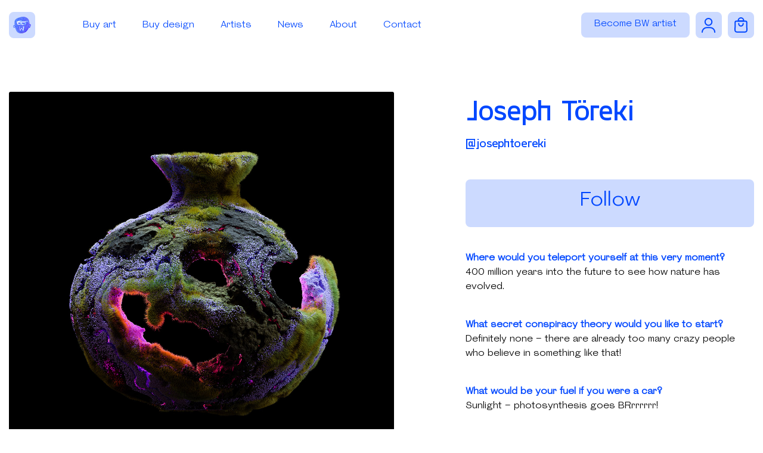

--- FILE ---
content_type: text/html; charset=UTF-8
request_url: https://bluewash.art/artists/joseph-toreki/
body_size: 17164
content:
<!DOCTYPE html>
<html lang="en-US">

<head>

	<meta charset="UTF-8">

	<title>Joseph Töreki - Blue Wash</title>
	<meta name="description" content="">

	<meta http-equiv="X-UA-Compatible" content="IE=edge">
	<meta name="viewport" content="width=device-width, initial-scale=1, maximum-scale=1">

	<meta property="og:image" content="path/to/image.jpg">
	<link rel="shortcut icon" href="https://bluewash.art/wp-content/uploads/2021/05/favicon.png" type="image/x-icon">

	<!-- Chrome, Firefox OS and Opera -->
	<meta name="theme-color" content="#000">
	<!-- Windows Phone -->
	<meta name="msapplication-navbutton-color" content="#000">
	<!-- iOS Safari -->
	<meta name="apple-mobile-web-app-status-bar-style" content="#000">
	<link href="https://fonts.cdnfonts.com/css/gosha-sans" rel="stylesheet">

	<style>body { opacity: 0; overflow-x: hidden; } html { background-color: #fff; }</style>
	<meta name='robots' content='index, follow, max-image-preview:large, max-snippet:-1, max-video-preview:-1' />

	<!-- This site is optimized with the Yoast SEO plugin v21.3 - https://yoast.com/wordpress/plugins/seo/ -->
	<title>Joseph Töreki - Blue Wash</title>
	<meta name="description" content="Joseph Töreki - London Art Store online" />
	<link rel="canonical" href="https://bluewash.art/artists/joseph-toreki/" />
	<meta property="og:locale" content="en_US" />
	<meta property="og:type" content="article" />
	<meta property="og:title" content="Joseph Töreki - Blue Wash" />
	<meta property="og:description" content="Joseph Töreki - London Art Store online" />
	<meta property="og:url" content="https://bluewash.art/artists/joseph-toreki/" />
	<meta property="og:site_name" content="Blue Wash" />
	<meta property="article:modified_time" content="2021-05-21T23:46:23+00:00" />
	<meta name="twitter:card" content="summary_large_image" />
	<script type="application/ld+json" class="yoast-schema-graph">{"@context":"https://schema.org","@graph":[{"@type":"WebPage","@id":"https://bluewash.art/artists/joseph-toreki/","url":"https://bluewash.art/artists/joseph-toreki/","name":"Joseph Töreki - Blue Wash","isPartOf":{"@id":"https://bluewash.art/#website"},"datePublished":"2021-02-09T23:13:33+00:00","dateModified":"2021-05-21T23:46:23+00:00","description":"Joseph Töreki - London Art Store online","breadcrumb":{"@id":"https://bluewash.art/artists/joseph-toreki/#breadcrumb"},"inLanguage":"en-US","potentialAction":[{"@type":"ReadAction","target":["https://bluewash.art/artists/joseph-toreki/"]}]},{"@type":"BreadcrumbList","@id":"https://bluewash.art/artists/joseph-toreki/#breadcrumb","itemListElement":[{"@type":"ListItem","position":1,"name":"Home","item":"https://bluewash.art/"},{"@type":"ListItem","position":2,"name":"Joseph Töreki"}]},{"@type":"WebSite","@id":"https://bluewash.art/#website","url":"https://bluewash.art/","name":"BlueWash Art","description":"","publisher":{"@id":"https://bluewash.art/#organization"},"potentialAction":[{"@type":"SearchAction","target":{"@type":"EntryPoint","urlTemplate":"https://bluewash.art/?s={search_term_string}"},"query-input":"required name=search_term_string"}],"inLanguage":"en-US"},{"@type":"Organization","@id":"https://bluewash.art/#organization","name":"BlueWash Art","url":"https://bluewash.art/","logo":{"@type":"ImageObject","inLanguage":"en-US","@id":"https://bluewash.art/#/schema/logo/image/","url":"https://bluewash.art/wp-content/uploads/2021/05/logo.svg","contentUrl":"https://bluewash.art/wp-content/uploads/2021/05/logo.svg","width":150,"height":50,"caption":"BlueWash Art"},"image":{"@id":"https://bluewash.art/#/schema/logo/image/"}}]}</script>
	<!-- / Yoast SEO plugin. -->


<link rel='dns-prefetch' href='//www.googletagmanager.com' />
<link rel='dns-prefetch' href='//fonts.googleapis.com' />
<link rel="alternate" type="application/rss+xml" title="Blue Wash &raquo; Feed" href="https://bluewash.art/feed/" />
<link rel="alternate" type="application/rss+xml" title="Blue Wash &raquo; Comments Feed" href="https://bluewash.art/comments/feed/" />
<link rel="alternate" title="oEmbed (JSON)" type="application/json+oembed" href="https://bluewash.art/wp-json/oembed/1.0/embed?url=https%3A%2F%2Fbluewash.art%2Fartists%2Fjoseph-toreki%2F" />
<link rel="alternate" title="oEmbed (XML)" type="text/xml+oembed" href="https://bluewash.art/wp-json/oembed/1.0/embed?url=https%3A%2F%2Fbluewash.art%2Fartists%2Fjoseph-toreki%2F&#038;format=xml" />
<style id='wp-img-auto-sizes-contain-inline-css'>
img:is([sizes=auto i],[sizes^="auto," i]){contain-intrinsic-size:3000px 1500px}
/*# sourceURL=wp-img-auto-sizes-contain-inline-css */
</style>
<style id='wp-emoji-styles-inline-css'>

	img.wp-smiley, img.emoji {
		display: inline !important;
		border: none !important;
		box-shadow: none !important;
		height: 1em !important;
		width: 1em !important;
		margin: 0 0.07em !important;
		vertical-align: -0.1em !important;
		background: none !important;
		padding: 0 !important;
	}
/*# sourceURL=wp-emoji-styles-inline-css */
</style>
<link rel='stylesheet' id='wp-block-library-css' href='https://bluewash.art/wp-includes/css/dist/block-library/style.min.css?ver=6.9' media='all' />
<style id='global-styles-inline-css'>
:root{--wp--preset--aspect-ratio--square: 1;--wp--preset--aspect-ratio--4-3: 4/3;--wp--preset--aspect-ratio--3-4: 3/4;--wp--preset--aspect-ratio--3-2: 3/2;--wp--preset--aspect-ratio--2-3: 2/3;--wp--preset--aspect-ratio--16-9: 16/9;--wp--preset--aspect-ratio--9-16: 9/16;--wp--preset--color--black: #000000;--wp--preset--color--cyan-bluish-gray: #abb8c3;--wp--preset--color--white: #ffffff;--wp--preset--color--pale-pink: #f78da7;--wp--preset--color--vivid-red: #cf2e2e;--wp--preset--color--luminous-vivid-orange: #ff6900;--wp--preset--color--luminous-vivid-amber: #fcb900;--wp--preset--color--light-green-cyan: #7bdcb5;--wp--preset--color--vivid-green-cyan: #00d084;--wp--preset--color--pale-cyan-blue: #8ed1fc;--wp--preset--color--vivid-cyan-blue: #0693e3;--wp--preset--color--vivid-purple: #9b51e0;--wp--preset--gradient--vivid-cyan-blue-to-vivid-purple: linear-gradient(135deg,rgb(6,147,227) 0%,rgb(155,81,224) 100%);--wp--preset--gradient--light-green-cyan-to-vivid-green-cyan: linear-gradient(135deg,rgb(122,220,180) 0%,rgb(0,208,130) 100%);--wp--preset--gradient--luminous-vivid-amber-to-luminous-vivid-orange: linear-gradient(135deg,rgb(252,185,0) 0%,rgb(255,105,0) 100%);--wp--preset--gradient--luminous-vivid-orange-to-vivid-red: linear-gradient(135deg,rgb(255,105,0) 0%,rgb(207,46,46) 100%);--wp--preset--gradient--very-light-gray-to-cyan-bluish-gray: linear-gradient(135deg,rgb(238,238,238) 0%,rgb(169,184,195) 100%);--wp--preset--gradient--cool-to-warm-spectrum: linear-gradient(135deg,rgb(74,234,220) 0%,rgb(151,120,209) 20%,rgb(207,42,186) 40%,rgb(238,44,130) 60%,rgb(251,105,98) 80%,rgb(254,248,76) 100%);--wp--preset--gradient--blush-light-purple: linear-gradient(135deg,rgb(255,206,236) 0%,rgb(152,150,240) 100%);--wp--preset--gradient--blush-bordeaux: linear-gradient(135deg,rgb(254,205,165) 0%,rgb(254,45,45) 50%,rgb(107,0,62) 100%);--wp--preset--gradient--luminous-dusk: linear-gradient(135deg,rgb(255,203,112) 0%,rgb(199,81,192) 50%,rgb(65,88,208) 100%);--wp--preset--gradient--pale-ocean: linear-gradient(135deg,rgb(255,245,203) 0%,rgb(182,227,212) 50%,rgb(51,167,181) 100%);--wp--preset--gradient--electric-grass: linear-gradient(135deg,rgb(202,248,128) 0%,rgb(113,206,126) 100%);--wp--preset--gradient--midnight: linear-gradient(135deg,rgb(2,3,129) 0%,rgb(40,116,252) 100%);--wp--preset--font-size--small: 14px;--wp--preset--font-size--medium: 23px;--wp--preset--font-size--large: 26px;--wp--preset--font-size--x-large: 42px;--wp--preset--font-size--normal: 16px;--wp--preset--font-size--huge: 37px;--wp--preset--spacing--20: 0.44rem;--wp--preset--spacing--30: 0.67rem;--wp--preset--spacing--40: 1rem;--wp--preset--spacing--50: 1.5rem;--wp--preset--spacing--60: 2.25rem;--wp--preset--spacing--70: 3.38rem;--wp--preset--spacing--80: 5.06rem;--wp--preset--shadow--natural: 6px 6px 9px rgba(0, 0, 0, 0.2);--wp--preset--shadow--deep: 12px 12px 50px rgba(0, 0, 0, 0.4);--wp--preset--shadow--sharp: 6px 6px 0px rgba(0, 0, 0, 0.2);--wp--preset--shadow--outlined: 6px 6px 0px -3px rgb(255, 255, 255), 6px 6px rgb(0, 0, 0);--wp--preset--shadow--crisp: 6px 6px 0px rgb(0, 0, 0);}:where(.is-layout-flex){gap: 0.5em;}:where(.is-layout-grid){gap: 0.5em;}body .is-layout-flex{display: flex;}.is-layout-flex{flex-wrap: wrap;align-items: center;}.is-layout-flex > :is(*, div){margin: 0;}body .is-layout-grid{display: grid;}.is-layout-grid > :is(*, div){margin: 0;}:where(.wp-block-columns.is-layout-flex){gap: 2em;}:where(.wp-block-columns.is-layout-grid){gap: 2em;}:where(.wp-block-post-template.is-layout-flex){gap: 1.25em;}:where(.wp-block-post-template.is-layout-grid){gap: 1.25em;}.has-black-color{color: var(--wp--preset--color--black) !important;}.has-cyan-bluish-gray-color{color: var(--wp--preset--color--cyan-bluish-gray) !important;}.has-white-color{color: var(--wp--preset--color--white) !important;}.has-pale-pink-color{color: var(--wp--preset--color--pale-pink) !important;}.has-vivid-red-color{color: var(--wp--preset--color--vivid-red) !important;}.has-luminous-vivid-orange-color{color: var(--wp--preset--color--luminous-vivid-orange) !important;}.has-luminous-vivid-amber-color{color: var(--wp--preset--color--luminous-vivid-amber) !important;}.has-light-green-cyan-color{color: var(--wp--preset--color--light-green-cyan) !important;}.has-vivid-green-cyan-color{color: var(--wp--preset--color--vivid-green-cyan) !important;}.has-pale-cyan-blue-color{color: var(--wp--preset--color--pale-cyan-blue) !important;}.has-vivid-cyan-blue-color{color: var(--wp--preset--color--vivid-cyan-blue) !important;}.has-vivid-purple-color{color: var(--wp--preset--color--vivid-purple) !important;}.has-black-background-color{background-color: var(--wp--preset--color--black) !important;}.has-cyan-bluish-gray-background-color{background-color: var(--wp--preset--color--cyan-bluish-gray) !important;}.has-white-background-color{background-color: var(--wp--preset--color--white) !important;}.has-pale-pink-background-color{background-color: var(--wp--preset--color--pale-pink) !important;}.has-vivid-red-background-color{background-color: var(--wp--preset--color--vivid-red) !important;}.has-luminous-vivid-orange-background-color{background-color: var(--wp--preset--color--luminous-vivid-orange) !important;}.has-luminous-vivid-amber-background-color{background-color: var(--wp--preset--color--luminous-vivid-amber) !important;}.has-light-green-cyan-background-color{background-color: var(--wp--preset--color--light-green-cyan) !important;}.has-vivid-green-cyan-background-color{background-color: var(--wp--preset--color--vivid-green-cyan) !important;}.has-pale-cyan-blue-background-color{background-color: var(--wp--preset--color--pale-cyan-blue) !important;}.has-vivid-cyan-blue-background-color{background-color: var(--wp--preset--color--vivid-cyan-blue) !important;}.has-vivid-purple-background-color{background-color: var(--wp--preset--color--vivid-purple) !important;}.has-black-border-color{border-color: var(--wp--preset--color--black) !important;}.has-cyan-bluish-gray-border-color{border-color: var(--wp--preset--color--cyan-bluish-gray) !important;}.has-white-border-color{border-color: var(--wp--preset--color--white) !important;}.has-pale-pink-border-color{border-color: var(--wp--preset--color--pale-pink) !important;}.has-vivid-red-border-color{border-color: var(--wp--preset--color--vivid-red) !important;}.has-luminous-vivid-orange-border-color{border-color: var(--wp--preset--color--luminous-vivid-orange) !important;}.has-luminous-vivid-amber-border-color{border-color: var(--wp--preset--color--luminous-vivid-amber) !important;}.has-light-green-cyan-border-color{border-color: var(--wp--preset--color--light-green-cyan) !important;}.has-vivid-green-cyan-border-color{border-color: var(--wp--preset--color--vivid-green-cyan) !important;}.has-pale-cyan-blue-border-color{border-color: var(--wp--preset--color--pale-cyan-blue) !important;}.has-vivid-cyan-blue-border-color{border-color: var(--wp--preset--color--vivid-cyan-blue) !important;}.has-vivid-purple-border-color{border-color: var(--wp--preset--color--vivid-purple) !important;}.has-vivid-cyan-blue-to-vivid-purple-gradient-background{background: var(--wp--preset--gradient--vivid-cyan-blue-to-vivid-purple) !important;}.has-light-green-cyan-to-vivid-green-cyan-gradient-background{background: var(--wp--preset--gradient--light-green-cyan-to-vivid-green-cyan) !important;}.has-luminous-vivid-amber-to-luminous-vivid-orange-gradient-background{background: var(--wp--preset--gradient--luminous-vivid-amber-to-luminous-vivid-orange) !important;}.has-luminous-vivid-orange-to-vivid-red-gradient-background{background: var(--wp--preset--gradient--luminous-vivid-orange-to-vivid-red) !important;}.has-very-light-gray-to-cyan-bluish-gray-gradient-background{background: var(--wp--preset--gradient--very-light-gray-to-cyan-bluish-gray) !important;}.has-cool-to-warm-spectrum-gradient-background{background: var(--wp--preset--gradient--cool-to-warm-spectrum) !important;}.has-blush-light-purple-gradient-background{background: var(--wp--preset--gradient--blush-light-purple) !important;}.has-blush-bordeaux-gradient-background{background: var(--wp--preset--gradient--blush-bordeaux) !important;}.has-luminous-dusk-gradient-background{background: var(--wp--preset--gradient--luminous-dusk) !important;}.has-pale-ocean-gradient-background{background: var(--wp--preset--gradient--pale-ocean) !important;}.has-electric-grass-gradient-background{background: var(--wp--preset--gradient--electric-grass) !important;}.has-midnight-gradient-background{background: var(--wp--preset--gradient--midnight) !important;}.has-small-font-size{font-size: var(--wp--preset--font-size--small) !important;}.has-medium-font-size{font-size: var(--wp--preset--font-size--medium) !important;}.has-large-font-size{font-size: var(--wp--preset--font-size--large) !important;}.has-x-large-font-size{font-size: var(--wp--preset--font-size--x-large) !important;}
/*# sourceURL=global-styles-inline-css */
</style>

<style id='classic-theme-styles-inline-css'>
/*! This file is auto-generated */
.wp-block-button__link{color:#fff;background-color:#32373c;border-radius:9999px;box-shadow:none;text-decoration:none;padding:calc(.667em + 2px) calc(1.333em + 2px);font-size:1.125em}.wp-block-file__button{background:#32373c;color:#fff;text-decoration:none}
/*# sourceURL=/wp-includes/css/classic-themes.min.css */
</style>
<link rel='stylesheet' id='storefront-gutenberg-blocks-css' href='https://bluewash.art/wp-content/themes/storefront/assets/css/base/gutenberg-blocks.css?ver=3.7.0' media='all' />
<style id='storefront-gutenberg-blocks-inline-css'>

				.wp-block-button__link:not(.has-text-color) {
					color: #333333;
				}

				.wp-block-button__link:not(.has-text-color):hover,
				.wp-block-button__link:not(.has-text-color):focus,
				.wp-block-button__link:not(.has-text-color):active {
					color: #333333;
				}

				.wp-block-button__link:not(.has-background) {
					background-color: #eeeeee;
				}

				.wp-block-button__link:not(.has-background):hover,
				.wp-block-button__link:not(.has-background):focus,
				.wp-block-button__link:not(.has-background):active {
					border-color: #d5d5d5;
					background-color: #d5d5d5;
				}

				.wp-block-quote footer,
				.wp-block-quote cite,
				.wp-block-quote__citation {
					color: #6d6d6d;
				}

				.wp-block-pullquote cite,
				.wp-block-pullquote footer,
				.wp-block-pullquote__citation {
					color: #6d6d6d;
				}

				.wp-block-image figcaption {
					color: #6d6d6d;
				}

				.wp-block-separator.is-style-dots::before {
					color: #333333;
				}

				.wp-block-file a.wp-block-file__button {
					color: #333333;
					background-color: #eeeeee;
					border-color: #eeeeee;
				}

				.wp-block-file a.wp-block-file__button:hover,
				.wp-block-file a.wp-block-file__button:focus,
				.wp-block-file a.wp-block-file__button:active {
					color: #333333;
					background-color: #d5d5d5;
				}

				.wp-block-code,
				.wp-block-preformatted pre {
					color: #6d6d6d;
				}

				.wp-block-table:not( .has-background ):not( .is-style-stripes ) tbody tr:nth-child(2n) td {
					background-color: #fdfdfd;
				}

				.wp-block-cover .wp-block-cover__inner-container h1:not(.has-text-color),
				.wp-block-cover .wp-block-cover__inner-container h2:not(.has-text-color),
				.wp-block-cover .wp-block-cover__inner-container h3:not(.has-text-color),
				.wp-block-cover .wp-block-cover__inner-container h4:not(.has-text-color),
				.wp-block-cover .wp-block-cover__inner-container h5:not(.has-text-color),
				.wp-block-cover .wp-block-cover__inner-container h6:not(.has-text-color) {
					color: #000000;
				}

				.wc-block-components-price-slider__range-input-progress,
				.rtl .wc-block-components-price-slider__range-input-progress {
					--range-color: #96588a;
				}

				/* Target only IE11 */
				@media all and (-ms-high-contrast: none), (-ms-high-contrast: active) {
					.wc-block-components-price-slider__range-input-progress {
						background: #96588a;
					}
				}

				.wc-block-components-button:not(.is-link) {
					background-color: #333333;
					color: #ffffff;
				}

				.wc-block-components-button:not(.is-link):hover,
				.wc-block-components-button:not(.is-link):focus,
				.wc-block-components-button:not(.is-link):active {
					background-color: #1a1a1a;
					color: #ffffff;
				}

				.wc-block-components-button:not(.is-link):disabled {
					background-color: #333333;
					color: #ffffff;
				}

				.wc-block-cart__submit-container {
					background-color: #ffffff;
				}

				.wc-block-cart__submit-container::before {
					color: rgba(220,220,220,0.5);
				}

				.wc-block-components-order-summary-item__quantity {
					background-color: #ffffff;
					border-color: #6d6d6d;
					box-shadow: 0 0 0 2px #ffffff;
					color: #6d6d6d;
				}
			
/*# sourceURL=storefront-gutenberg-blocks-inline-css */
</style>
<link rel='stylesheet' id='woof-css' href='https://bluewash.art/wp-content/plugins/woocommerce-products-filter/css/front.css?ver=1.3.4.4' media='all' />
<style id='woof-inline-css'>

.woof_products_top_panel li span, .woof_products_top_panel2 li span{background: url(https://bluewash.art/wp-content/plugins/woocommerce-products-filter/img/delete.png);background-size: 14px 14px;background-repeat: no-repeat;background-position: right;}
.woof_edit_view{
                    display: none;
                }
.woof_price_search_container .price_slider_amount button.button{
                        display: none;
                    }

                    /***** END: hiding submit button of the price slider ******/

/*# sourceURL=woof-inline-css */
</style>
<link rel='stylesheet' id='chosen-drop-down-css' href='https://bluewash.art/wp-content/plugins/woocommerce-products-filter/js/chosen/chosen.min.css?ver=1.3.4.4' media='all' />
<link rel='stylesheet' id='woof_by_author_html_items-css' href='https://bluewash.art/wp-content/plugins/woocommerce-products-filter/ext/by_author/css/by_author.css?ver=1.3.4.4' media='all' />
<link rel='stylesheet' id='woof_by_instock_html_items-css' href='https://bluewash.art/wp-content/plugins/woocommerce-products-filter/ext/by_instock/css/by_instock.css?ver=1.3.4.4' media='all' />
<link rel='stylesheet' id='woof_by_onsales_html_items-css' href='https://bluewash.art/wp-content/plugins/woocommerce-products-filter/ext/by_onsales/css/by_onsales.css?ver=1.3.4.4' media='all' />
<link rel='stylesheet' id='woof_by_text_html_items-css' href='https://bluewash.art/wp-content/plugins/woocommerce-products-filter/ext/by_text/assets/css/front.css?ver=1.3.4.4' media='all' />
<link rel='stylesheet' id='woof_label_html_items-css' href='https://bluewash.art/wp-content/plugins/woocommerce-products-filter/ext/label/css/html_types/label.css?ver=1.3.4.4' media='all' />
<link rel='stylesheet' id='woof_select_radio_check_html_items-css' href='https://bluewash.art/wp-content/plugins/woocommerce-products-filter/ext/select_radio_check/css/html_types/select_radio_check.css?ver=1.3.4.4' media='all' />
<link rel='stylesheet' id='woof_sd_html_items_checkbox-css' href='https://bluewash.art/wp-content/plugins/woocommerce-products-filter/ext/smart_designer/css/elements/checkbox.css?ver=1.3.4.4' media='all' />
<link rel='stylesheet' id='woof_sd_html_items_radio-css' href='https://bluewash.art/wp-content/plugins/woocommerce-products-filter/ext/smart_designer/css/elements/radio.css?ver=1.3.4.4' media='all' />
<link rel='stylesheet' id='woof_sd_html_items_switcher-css' href='https://bluewash.art/wp-content/plugins/woocommerce-products-filter/ext/smart_designer/css/elements/switcher.css?ver=1.3.4.4' media='all' />
<link rel='stylesheet' id='woof_sd_html_items_color-css' href='https://bluewash.art/wp-content/plugins/woocommerce-products-filter/ext/smart_designer/css/elements/color.css?ver=1.3.4.4' media='all' />
<link rel='stylesheet' id='woof_sd_html_items_tooltip-css' href='https://bluewash.art/wp-content/plugins/woocommerce-products-filter/ext/smart_designer/css/tooltip.css?ver=1.3.4.4' media='all' />
<link rel='stylesheet' id='woof_sd_html_items_front-css' href='https://bluewash.art/wp-content/plugins/woocommerce-products-filter/ext/smart_designer/css/front.css?ver=1.3.4.4' media='all' />
<link rel='stylesheet' id='woof-switcher23-css' href='https://bluewash.art/wp-content/plugins/woocommerce-products-filter/css/switcher.css?ver=1.3.4.4' media='all' />
<style id='woocommerce-inline-inline-css'>
.woocommerce form .form-row .required { visibility: visible; }
/*# sourceURL=woocommerce-inline-inline-css */
</style>
<link rel='stylesheet' id='aws-style-css' href='https://bluewash.art/wp-content/plugins/advanced-woo-search/assets/css/common.min.css?ver=2.89' media='all' />
<link rel='stylesheet' id='test-main-css' href='https://bluewash.art/wp-content/themes/storefront-child/style.css?ver=1628084885' media='all' />
<link rel='stylesheet' id='storefront-style-css' href='https://bluewash.art/wp-content/themes/storefront/style.css?ver=3.7.0' media='all' />
<style id='storefront-style-inline-css'>

			.main-navigation ul li a,
			.site-title a,
			ul.menu li a,
			.site-branding h1 a,
			button.menu-toggle,
			button.menu-toggle:hover,
			.handheld-navigation .dropdown-toggle {
				color: #333333;
			}

			button.menu-toggle,
			button.menu-toggle:hover {
				border-color: #333333;
			}

			.main-navigation ul li a:hover,
			.main-navigation ul li:hover > a,
			.site-title a:hover,
			.site-header ul.menu li.current-menu-item > a {
				color: #747474;
			}

			table:not( .has-background ) th {
				background-color: #f8f8f8;
			}

			table:not( .has-background ) tbody td {
				background-color: #fdfdfd;
			}

			table:not( .has-background ) tbody tr:nth-child(2n) td,
			fieldset,
			fieldset legend {
				background-color: #fbfbfb;
			}

			.site-header,
			.secondary-navigation ul ul,
			.main-navigation ul.menu > li.menu-item-has-children:after,
			.secondary-navigation ul.menu ul,
			.storefront-handheld-footer-bar,
			.storefront-handheld-footer-bar ul li > a,
			.storefront-handheld-footer-bar ul li.search .site-search,
			button.menu-toggle,
			button.menu-toggle:hover {
				background-color: #ffffff;
			}

			p.site-description,
			.site-header,
			.storefront-handheld-footer-bar {
				color: #404040;
			}

			button.menu-toggle:after,
			button.menu-toggle:before,
			button.menu-toggle span:before {
				background-color: #333333;
			}

			h1, h2, h3, h4, h5, h6, .wc-block-grid__product-title {
				color: #333333;
			}

			.widget h1 {
				border-bottom-color: #333333;
			}

			body,
			.secondary-navigation a {
				color: #6d6d6d;
			}

			.widget-area .widget a,
			.hentry .entry-header .posted-on a,
			.hentry .entry-header .post-author a,
			.hentry .entry-header .post-comments a,
			.hentry .entry-header .byline a {
				color: #727272;
			}

			a {
				color: #96588a;
			}

			a:focus,
			button:focus,
			.button.alt:focus,
			input:focus,
			textarea:focus,
			input[type="button"]:focus,
			input[type="reset"]:focus,
			input[type="submit"]:focus,
			input[type="email"]:focus,
			input[type="tel"]:focus,
			input[type="url"]:focus,
			input[type="password"]:focus,
			input[type="search"]:focus {
				outline-color: #96588a;
			}

			button, input[type="button"], input[type="reset"], input[type="submit"], .button, .widget a.button {
				background-color: #eeeeee;
				border-color: #eeeeee;
				color: #333333;
			}

			button:hover, input[type="button"]:hover, input[type="reset"]:hover, input[type="submit"]:hover, .button:hover, .widget a.button:hover {
				background-color: #d5d5d5;
				border-color: #d5d5d5;
				color: #333333;
			}

			button.alt, input[type="button"].alt, input[type="reset"].alt, input[type="submit"].alt, .button.alt, .widget-area .widget a.button.alt {
				background-color: #333333;
				border-color: #333333;
				color: #ffffff;
			}

			button.alt:hover, input[type="button"].alt:hover, input[type="reset"].alt:hover, input[type="submit"].alt:hover, .button.alt:hover, .widget-area .widget a.button.alt:hover {
				background-color: #1a1a1a;
				border-color: #1a1a1a;
				color: #ffffff;
			}

			.pagination .page-numbers li .page-numbers.current {
				background-color: #e6e6e6;
				color: #636363;
			}

			#comments .comment-list .comment-content .comment-text {
				background-color: #f8f8f8;
			}

			.site-footer {
				background-color: #f0f0f0;
				color: #6d6d6d;
			}

			.site-footer a:not(.button):not(.components-button) {
				color: #333333;
			}

			.site-footer .storefront-handheld-footer-bar a:not(.button):not(.components-button) {
				color: #333333;
			}

			.site-footer h1, .site-footer h2, .site-footer h3, .site-footer h4, .site-footer h5, .site-footer h6, .site-footer .widget .widget-title, .site-footer .widget .widgettitle {
				color: #333333;
			}

			.page-template-template-homepage.has-post-thumbnail .type-page.has-post-thumbnail .entry-title {
				color: #000000;
			}

			.page-template-template-homepage.has-post-thumbnail .type-page.has-post-thumbnail .entry-content {
				color: #000000;
			}

			@media screen and ( min-width: 768px ) {
				.secondary-navigation ul.menu a:hover {
					color: #595959;
				}

				.secondary-navigation ul.menu a {
					color: #404040;
				}

				.main-navigation ul.menu ul.sub-menu,
				.main-navigation ul.nav-menu ul.children {
					background-color: #f0f0f0;
				}

				.site-header {
					border-bottom-color: #f0f0f0;
				}
			}
/*# sourceURL=storefront-style-inline-css */
</style>
<link rel='stylesheet' id='storefront-icons-css' href='https://bluewash.art/wp-content/themes/storefront/assets/css/base/icons.css?ver=3.7.0' media='all' />
<link rel='stylesheet' id='storefront-fonts-css' href='https://fonts.googleapis.com/css?family=Source+Sans+Pro%3A400%2C300%2C300italic%2C400italic%2C600%2C700%2C900&#038;subset=latin%2Clatin-ext&#038;ver=3.7.0' media='all' />
<link rel='stylesheet' id='pwb-styles-frontend-css' href='https://bluewash.art/wp-content/plugins/perfect-woocommerce-brands/build/frontend/css/style.css?ver=3.2.7' media='all' />
<link rel='stylesheet' id='storefront-woocommerce-style-css' href='https://bluewash.art/wp-content/themes/storefront/assets/css/woocommerce/woocommerce.css?ver=3.7.0' media='all' />
<style id='storefront-woocommerce-style-inline-css'>
@font-face {
				font-family: star;
				src: url(https://bluewash.art/wp-content/plugins/woocommerce/assets/fonts//star.eot);
				src:
					url(https://bluewash.art/wp-content/plugins/woocommerce/assets/fonts//star.eot?#iefix) format("embedded-opentype"),
					url(https://bluewash.art/wp-content/plugins/woocommerce/assets/fonts//star.woff) format("woff"),
					url(https://bluewash.art/wp-content/plugins/woocommerce/assets/fonts//star.ttf) format("truetype"),
					url(https://bluewash.art/wp-content/plugins/woocommerce/assets/fonts//star.svg#star) format("svg");
				font-weight: 400;
				font-style: normal;
			}
			@font-face {
				font-family: WooCommerce;
				src: url(https://bluewash.art/wp-content/plugins/woocommerce/assets/fonts//WooCommerce.eot);
				src:
					url(https://bluewash.art/wp-content/plugins/woocommerce/assets/fonts//WooCommerce.eot?#iefix) format("embedded-opentype"),
					url(https://bluewash.art/wp-content/plugins/woocommerce/assets/fonts//WooCommerce.woff) format("woff"),
					url(https://bluewash.art/wp-content/plugins/woocommerce/assets/fonts//WooCommerce.ttf) format("truetype"),
					url(https://bluewash.art/wp-content/plugins/woocommerce/assets/fonts//WooCommerce.svg#WooCommerce) format("svg");
				font-weight: 400;
				font-style: normal;
			}

			a.cart-contents,
			.site-header-cart .widget_shopping_cart a {
				color: #333333;
			}

			a.cart-contents:hover,
			.site-header-cart .widget_shopping_cart a:hover,
			.site-header-cart:hover > li > a {
				color: #747474;
			}

			table.cart td.product-remove,
			table.cart td.actions {
				border-top-color: #ffffff;
			}

			.storefront-handheld-footer-bar ul li.cart .count {
				background-color: #333333;
				color: #ffffff;
				border-color: #ffffff;
			}

			.woocommerce-tabs ul.tabs li.active a,
			ul.products li.product .price,
			.onsale,
			.wc-block-grid__product-onsale,
			.widget_search form:before,
			.widget_product_search form:before {
				color: #6d6d6d;
			}

			.woocommerce-breadcrumb a,
			a.woocommerce-review-link,
			.product_meta a {
				color: #727272;
			}

			.wc-block-grid__product-onsale,
			.onsale {
				border-color: #6d6d6d;
			}

			.star-rating span:before,
			.quantity .plus, .quantity .minus,
			p.stars a:hover:after,
			p.stars a:after,
			.star-rating span:before,
			#payment .payment_methods li input[type=radio]:first-child:checked+label:before {
				color: #96588a;
			}

			.widget_price_filter .ui-slider .ui-slider-range,
			.widget_price_filter .ui-slider .ui-slider-handle {
				background-color: #96588a;
			}

			.order_details {
				background-color: #f8f8f8;
			}

			.order_details > li {
				border-bottom: 1px dotted #e3e3e3;
			}

			.order_details:before,
			.order_details:after {
				background: -webkit-linear-gradient(transparent 0,transparent 0),-webkit-linear-gradient(135deg,#f8f8f8 33.33%,transparent 33.33%),-webkit-linear-gradient(45deg,#f8f8f8 33.33%,transparent 33.33%)
			}

			#order_review {
				background-color: #ffffff;
			}

			#payment .payment_methods > li .payment_box,
			#payment .place-order {
				background-color: #fafafa;
			}

			#payment .payment_methods > li:not(.woocommerce-notice) {
				background-color: #f5f5f5;
			}

			#payment .payment_methods > li:not(.woocommerce-notice):hover {
				background-color: #f0f0f0;
			}

			.woocommerce-pagination .page-numbers li .page-numbers.current {
				background-color: #e6e6e6;
				color: #636363;
			}

			.wc-block-grid__product-onsale,
			.onsale,
			.woocommerce-pagination .page-numbers li .page-numbers:not(.current) {
				color: #6d6d6d;
			}

			p.stars a:before,
			p.stars a:hover~a:before,
			p.stars.selected a.active~a:before {
				color: #6d6d6d;
			}

			p.stars.selected a.active:before,
			p.stars:hover a:before,
			p.stars.selected a:not(.active):before,
			p.stars.selected a.active:before {
				color: #96588a;
			}

			.single-product div.product .woocommerce-product-gallery .woocommerce-product-gallery__trigger {
				background-color: #eeeeee;
				color: #333333;
			}

			.single-product div.product .woocommerce-product-gallery .woocommerce-product-gallery__trigger:hover {
				background-color: #d5d5d5;
				border-color: #d5d5d5;
				color: #333333;
			}

			.button.added_to_cart:focus,
			.button.wc-forward:focus {
				outline-color: #96588a;
			}

			.added_to_cart,
			.site-header-cart .widget_shopping_cart a.button,
			.wc-block-grid__products .wc-block-grid__product .wp-block-button__link {
				background-color: #eeeeee;
				border-color: #eeeeee;
				color: #333333;
			}

			.added_to_cart:hover,
			.site-header-cart .widget_shopping_cart a.button:hover,
			.wc-block-grid__products .wc-block-grid__product .wp-block-button__link:hover {
				background-color: #d5d5d5;
				border-color: #d5d5d5;
				color: #333333;
			}

			.added_to_cart.alt, .added_to_cart, .widget a.button.checkout {
				background-color: #333333;
				border-color: #333333;
				color: #ffffff;
			}

			.added_to_cart.alt:hover, .added_to_cart:hover, .widget a.button.checkout:hover {
				background-color: #1a1a1a;
				border-color: #1a1a1a;
				color: #ffffff;
			}

			.button.loading {
				color: #eeeeee;
			}

			.button.loading:hover {
				background-color: #eeeeee;
			}

			.button.loading:after {
				color: #333333;
			}

			@media screen and ( min-width: 768px ) {
				.site-header-cart .widget_shopping_cart,
				.site-header .product_list_widget li .quantity {
					color: #404040;
				}

				.site-header-cart .widget_shopping_cart .buttons,
				.site-header-cart .widget_shopping_cart .total {
					background-color: #f5f5f5;
				}

				.site-header-cart .widget_shopping_cart {
					background-color: #f0f0f0;
				}
			}
				.storefront-product-pagination a {
					color: #6d6d6d;
					background-color: #ffffff;
				}
				.storefront-sticky-add-to-cart {
					color: #6d6d6d;
					background-color: #ffffff;
				}

				.storefront-sticky-add-to-cart a:not(.button) {
					color: #333333;
				}
/*# sourceURL=storefront-woocommerce-style-inline-css */
</style>
<link rel='stylesheet' id='storefront-child-style-css' href='https://bluewash.art/wp-content/themes/storefront-child/style.css?ver=6.9' media='all' />
<script id="woof-husky-js-extra">
var woof_husky_txt = {"ajax_url":"https://bluewash.art/wp-admin/admin-ajax.php","plugin_uri":"https://bluewash.art/wp-content/plugins/woocommerce-products-filter/ext/by_text/","loader":"https://bluewash.art/wp-content/plugins/woocommerce-products-filter/ext/by_text/assets/img/ajax-loader.gif","not_found":"Nothing found!","prev":"Prev","next":"Next","site_link":"https://bluewash.art","default_data":{"placeholder":"","behavior":"title","search_by_full_word":0,"autocomplete":1,"how_to_open_links":0,"taxonomy_compatibility":0,"sku_compatibility":0,"custom_fields":"","search_desc_variant":0,"view_text_length":10,"min_symbols":3,"max_posts":10,"image":"","notes_for_customer":"","template":"default","max_open_height":300,"page":0}};
//# sourceURL=woof-husky-js-extra
</script>
<script src="https://bluewash.art/wp-content/plugins/woocommerce-products-filter/ext/by_text/assets/js/husky.js?ver=1.3.4.4" id="woof-husky-js"></script>
<script src="https://bluewash.art/wp-includes/js/jquery/jquery.min.js?ver=3.7.1" id="jquery-core-js"></script>
<script src="https://bluewash.art/wp-includes/js/jquery/jquery-migrate.min.js?ver=3.4.1" id="jquery-migrate-js"></script>
<script src="https://bluewash.art/wp-content/themes/storefront-child/assets/js/main.min.js?ver=1624699294" id="test-main-js"></script>

<!-- Google Analytics snippet added by Site Kit -->
<script src="https://www.googletagmanager.com/gtag/js?id=UA-189517543-1" id="google_gtagjs-js" async></script>
<script id="google_gtagjs-js-after">
window.dataLayer = window.dataLayer || [];function gtag(){dataLayer.push(arguments);}
gtag('set', 'linker', {"domains":["bluewash.art"]} );
gtag("js", new Date());
gtag("set", "developer_id.dZTNiMT", true);
gtag("config", "UA-189517543-1", {"anonymize_ip":true});
//# sourceURL=google_gtagjs-js-after
</script>

<!-- End Google Analytics snippet added by Site Kit -->
<link rel="https://api.w.org/" href="https://bluewash.art/wp-json/" /><link rel="EditURI" type="application/rsd+xml" title="RSD" href="https://bluewash.art/xmlrpc.php?rsd" />
<meta name="generator" content="WordPress 6.9" />
<meta name="generator" content="WooCommerce 8.1.3" />
<link rel='shortlink' href='https://bluewash.art/?p=191' />
<meta name="generator" content="Site Kit by Google 1.110.0" /><!-- Google tag (gtag.js) -->
<script async src="https://www.googletagmanager.com/gtag/js?id=G-JFXSYT9WNV"></script>
<script>
  window.dataLayer = window.dataLayer || [];
  function gtag(){dataLayer.push(arguments);}
  gtag('js', new Date());

  gtag('config', 'G-JFXSYT9WNV');
</script>				
				
				<div style="display: none;">
				
					<div id="phoen_login_data"><div class="woocommerce"> 
						
					<div class="col-set" id="customer_login">
						
						<div class="col" >
							
							<div class="result1"></div> 
							
								<h2>Login</h2>

								<form method="post" class="login" id="js_login">
								
																	
									<input type="hidden" value="64b9a5ea4a" name="_wpnonce_phoe_login_pop_form" id="wpnonce_phoe_login_pop_form" />
							
									<p class="form-row form-row-wide">
										<label for="username">Username or email address <span class="required">*</span></label>
										<input type="text" class="input-text" name="username" id="username" value="">
									</p>
									<p class="form-row form-row-wide">
										<label for="password">Password <span class="required">*</span></label>
										<input class="input-text" type="password" name="password" id="password">
									</p>
									<p class="form-row">
										<input type="hidden" id="_wpnonce" name="_wpnonce" value="fd684f83cf">
										<input type="hidden" id="wp_http_referer1" name="_wp_http_referer" value="https://bluewash.art/my-account/"><div class="loader1" style="display:none;" ><img src="https://bluewash.art/wp-content/plugins/woocommerce-login-and-registration//assets/img/ajax-loader.gif"/></div>				
										<input type="submit" class="button js_login_log" name="login" value="Login" id="login1">
										<label for="rememberme" class="inline">
										<input name="rememberme" type="checkbox" id="rememberme" value="forever"> Remember me </label>
									</p>
								<p class="lost_password">
									<a href="https://bluewash.art/my-account/lost-password/">Lost your password?</a>
								</p>
								<p>
									<a href="#" class="phoen_signup"> Sign Up</a>
								</p>
							</form>
						</div>
						
					</div> 
					</div>  
					</div>  <!-- end of login data -->
					
					<div id="phoen_signup_data">
					
					 <div class="woocommerce">        
				
					<div class="col-set" id="customer_login">
						<div class="col" >
							<div class="result2"></div>
							<h2>Register</h2>
							<form method="post" class="register" id="js_signup" >			

																	
									<input type="hidden" value="b48762d641" name="_wpnonce_phoe_register_pop_form" id="wpnonce_phoe_register_pop_form" />
												
								<p class="form-row form-row-wide">
									<label for="reg_email">Email address <span class="required">*</span></label>
									<input type="email" class="input-text" name="email" id="reg_email_header" value="" >
								</p>			
									<p class="form-row form-row-wide">
										<label for="reg_password">Password <span class="required">*</span></label>
										<input type="password" class="input-text" name="password" id="reg_password_header" >
									</p>			
								<!-- Spam Trap -->
								<div style="left: -999em; position: absolute;"><label for="trap">Anti-spam</label><input type="text" name="email_2" id="trap" tabindex="-1"></div>						
								<p class="form-row">
									<input type="hidden" id="_wpnonce" name="_wpnonce" value="70c2c9e9dd"><input id="wp_http_referer" type="hidden" name="_wp_http_referer" value="https://bluewash.art/my-account/">				
									<div class="loader_reg" style="display:none;" ><img src="https://bluewash.art/wp-content/plugins/woocommerce-login-and-registration//assets/img/ajax-loader.gif"/></div>				
									<input type="submit" class="button phoen_reg" name="register_header" value="Register">
								</p>
								<p><a href="#" class="phoen_login" >Login</a>
							</form>
						</div>
					
					</div>
					</div>
					</div> <!-- end of signup data -->
					
				</div>	
				
				
				<div style="display: none;">
				
					<div id="phoen_login_data_val"><div class="woocommerce"> 
						
					<div class="col-set" id="customer_login" >
						
						<div class="col" >
							
							<div class="result1"></div> 
							
								<h2>Login</h2>

								<form method="post" class="login" id="js_login">
								
																	
									<input type="hidden" value="64b9a5ea4a" name="_wpnonce_phoe_login_pop_form" id="wpnonce_phoe_login_pop_form" />
							
									<p class="form-row form-row-wide">
										<label for="username">Username or email address <span class="required">*</span></label>
										<input type="text" class="input-text" name="username" id="username" value="">
									</p>
									<p class="form-row form-row-wide">
										<label for="password">Password <span class="required">*</span></label>
										<input class="input-text" type="password" name="password" id="password">
									</p>
									<p class="form-row">
										<input type="hidden" id="_wpnonce" name="_wpnonce" value="fd684f83cf">
										<input type="hidden" id="wp_http_referer1" name="_wp_http_referer" value="https://bluewash.art/my-account/"><div class="loader1" style="display:none;" ><img src="https://bluewash.art/wp-content/plugins/woocommerce-login-and-registration//assets/img/ajax-loader.gif"/></div>				
										<input type="submit" class="button js_login_log" name="login" value="Login" id="login1">
										<label for="rememberme" class="inline">
										<input name="rememberme" type="checkbox" id="rememberme" value="forever"> Remember me </label>
									</p>
								<p class="lost_password">
									<a href="https://bluewash.art/my-account/lost-password/">Lost your password?</a>
								</p>
							</form>
						</div>
						
					</div> 
					</div>  
					</div>  <!-- end of login data -->
				   
					<div id="phoen_signup_data_val">
					
					 <div class="woocommerce">        
				
					<div class="col-set" id="customer_login">
						<div class="col" >
							<div class="result2"></div>
							<h2>Register</h2>
							<form method="post" class="register" id="js_signup" >			

																	
									<input type="hidden" value="b48762d641" name="_wpnonce_phoe_register_pop_form" id="wpnonce_phoe_register_pop_form" />
												
								<p class="form-row form-row-wide">
									<label for="reg_email">Email address <span class="required">*</span></label>
									<input type="email" class="input-text" name="email" id="reg_email_header" value="" >
								</p>			
									<p class="form-row form-row-wide">
										<label for="reg_password">Password <span class="required">*</span></label>
										<input type="password" class="input-text" name="password" id="reg_password_header" >
									</p>			
								<!-- Spam Trap -->
								<div style="left: -999em; position: absolute;"><label for="trap">Anti-spam</label><input type="text" name="email_2" id="trap" tabindex="-1"></div>						
								<p class="form-row">
									<input type="hidden" id="_wpnonce" name="_wpnonce" value="70c2c9e9dd"><input id="wp_http_referer" type="hidden" name="_wp_http_referer" value="https://bluewash.art/my-account/">				
									<div class="loader_reg" style="display:none;" ><img src="https://bluewash.art/wp-content/plugins/woocommerce-login-and-registration//assets/img/ajax-loader.gif"/></div>				
									<input type="submit" class="button phoen_reg" name="register_header" value="Register">
								</p>
							</form>
						</div>
					
					</div>
					</div>
					</div> <!-- end of signup data -->
				</div>
				
			<noscript><style>.woocommerce-product-gallery{ opacity: 1 !important; }</style></noscript>
	<meta name="generator" content="Elementor 3.16.4; features: e_dom_optimization, e_optimized_assets_loading, e_optimized_css_loading, additional_custom_breakpoints; settings: css_print_method-external, google_font-enabled, font_display-swap">

<!-- Meta Pixel Code -->
<script type='text/javascript'>
!function(f,b,e,v,n,t,s){if(f.fbq)return;n=f.fbq=function(){n.callMethod?
n.callMethod.apply(n,arguments):n.queue.push(arguments)};if(!f._fbq)f._fbq=n;
n.push=n;n.loaded=!0;n.version='2.0';n.queue=[];t=b.createElement(e);t.async=!0;
t.src=v;s=b.getElementsByTagName(e)[0];s.parentNode.insertBefore(t,s)}(window,
document,'script','https://connect.facebook.net/en_US/fbevents.js?v=next');
</script>
<!-- End Meta Pixel Code -->

      <script type='text/javascript'>
        var url = window.location.origin + '?ob=open-bridge';
        fbq('set', 'openbridge', '2079078942446888', url);
      </script>
    <script type='text/javascript'>fbq('init', '2079078942446888', {}, {
    "agent": "wordpress-6.9-3.0.13"
})</script><script type='text/javascript'>
    fbq('track', 'PageView', []);
  </script>
<!-- Meta Pixel Code -->
<noscript>
<img height="1" width="1" style="display:none" alt="fbpx"
src="https://www.facebook.com/tr?id=2079078942446888&ev=PageView&noscript=1" />
</noscript>
<!-- End Meta Pixel Code -->
			<script  type="text/javascript">
				!function(f,b,e,v,n,t,s){if(f.fbq)return;n=f.fbq=function(){n.callMethod?
					n.callMethod.apply(n,arguments):n.queue.push(arguments)};if(!f._fbq)f._fbq=n;
					n.push=n;n.loaded=!0;n.version='2.0';n.queue=[];t=b.createElement(e);t.async=!0;
					t.src=v;s=b.getElementsByTagName(e)[0];s.parentNode.insertBefore(t,s)}(window,
					document,'script','https://connect.facebook.net/en_US/fbevents.js');
			</script>
			<!-- WooCommerce Facebook Integration Begin -->
			<script  type="text/javascript">

				fbq('init', '1003128096850647', {}, {
    "agent": "woocommerce-8.1.3-3.0.34"
});

				fbq( 'track', 'PageView', {
    "source": "woocommerce",
    "version": "8.1.3",
    "pluginVersion": "3.0.34"
} );

				document.addEventListener( 'DOMContentLoaded', function() {
					jQuery && jQuery( function( $ ) {
						// Insert placeholder for events injected when a product is added to the cart through AJAX.
						$( document.body ).append( '<div class=\"wc-facebook-pixel-event-placeholder\"></div>' );
					} );
				}, false );

			</script>
			<!-- WooCommerce Facebook Integration End -->
					<style id="wp-custom-css">
			/* 
.new-wrapper .widget-area > a {
	padding-top: 4em;
}

header.woocommerce-products-header {
    margin-bottom: -27.4em;	
}

.new-wrapper .my-woocommerce-ordering::after, .new-wrapper .woocommerce-ordering::after {
	height: 0.5px,
}

ul.products.columns-3 {
    margin-top: 8em;
} */

/* .page-description {
    padding-top: 2em;
}

h1.single-title {
    margin-right: 3em!important;
}


/* become bw artist  */

/* header.woocommerce-products-header {
	margin: 0;
} */

/* mobile */
/* @media only screen and (max-width: 600px) {
	
	span.select2.select2-container.select2-container--default {
margin-top: 11.3em!important;		
	}
	
span.select2-dropdown.select2-dropdown--above {
    margin-top: 10.5em;
}
	
a.show-filter {
    margin-top: 10em;
}
	
	p {
	text-align: center;	
	}
	
	span.select2-dropdown.select2-dropdown--below {
    margin-left: 11em;
} */


body {
	overflow-x:hidden!important;
}

/* mobile */
@media only screen and (max-width: 600px) {
form.woocommerce-ordering {
  margin-left: 0em;
	margin-top: 5em;
  border-bottom: none!important;
}
	
	.new-wrapper ul.products {
    margin-top: 3em!important;
}
}

/* elementor width */

/* elementor.elementor-162.elementor-edit-area.elementor-edit-mode.elementor-edit-area-active {
    width: 100%;
} */

.ast-shipping-text {
  display: none ! important;
}
.artist-follow {
	margin-top: 35px !important;
}		</style>
		<link rel='stylesheet' id='style-colorbox-css' href='https://bluewash.art/wp-content/plugins/woocommerce-login-and-registration//assets/css/colorbox.css?ver=6.9' media='all' />
<link rel='stylesheet' id='woof_sections_style-css' href='https://bluewash.art/wp-content/plugins/woocommerce-products-filter/ext/sections/css/sections.css?ver=1.3.4.4' media='all' />
<link rel='stylesheet' id='woof_tooltip-css-css' href='https://bluewash.art/wp-content/plugins/woocommerce-products-filter/js/tooltip/css/tooltipster.bundle.min.css?ver=1.3.4.4' media='all' />
<link rel='stylesheet' id='woof_tooltip-css-noir-css' href='https://bluewash.art/wp-content/plugins/woocommerce-products-filter/js/tooltip/css/plugins/tooltipster/sideTip/themes/tooltipster-sideTip-noir.min.css?ver=1.3.4.4' media='all' />
<link rel='stylesheet' id='ion.range-slider-css' href='https://bluewash.art/wp-content/plugins/woocommerce-products-filter/js/ion.range-slider/css/ion.rangeSlider.css?ver=1.3.4.4' media='all' />
<link rel='stylesheet' id='woof-front-builder-css-css' href='https://bluewash.art/wp-content/plugins/woocommerce-products-filter/ext/front_builder/css/front-builder.css?ver=1.3.4.4' media='all' />
<link rel='stylesheet' id='woof-slideout-tab-css-css' href='https://bluewash.art/wp-content/plugins/woocommerce-products-filter/ext/slideout/css/jquery.tabSlideOut.css?ver=1.3.4.4' media='all' />
<link rel='stylesheet' id='woof-slideout-css-css' href='https://bluewash.art/wp-content/plugins/woocommerce-products-filter/ext/slideout/css/slideout.css?ver=1.3.4.4' media='all' />
</head>

<body data-rsssl=1 class="wp-singular artists-template-default single single-artists postid-191 wp-custom-logo wp-embed-responsive wp-theme-storefront wp-child-theme-storefront-child theme-storefront woocommerce-no-js storefront-align-wide right-sidebar woocommerce-active elementor-default elementor-kit-1669">

	<div class="preloader"></div>

	<header class="header">
		<div class="container">

			<div class="header-logo">
				<a href="/"><img src="/wp-content/themes/storefront-child/assets/img/logo.svg" alt=""></a>
				<a href="/" class="header-logo-text"><img src="/wp-content/themes/storefront-child/assets/img/logo-text.svg" alt=""></a>
			</div>

			<div class="header-nav">
				<nav>
					<ul id="menu-header_menu" class="menu"><li id="menu-item-2166" class="menu-item menu-item-type-post_type menu-item-object-page menu-item-2166"><a href="https://bluewash.art/london-online-shop/">Buy art</a></li>
<li id="menu-item-299" class="menu-item menu-item-type-post_type menu-item-object-page menu-item-299"><a href="https://bluewash.art/design/">Buy design</a></li>
<li id="menu-item-156" class="menu-item menu-item-type-post_type menu-item-object-page menu-item-156"><a href="https://bluewash.art/artists/">Artists</a></li>
<li id="menu-item-46" class="menu-item menu-item-type-post_type menu-item-object-page menu-item-46"><a href="https://bluewash.art/news/">News</a></li>
<li id="menu-item-107" class="menu-item menu-item-type-post_type menu-item-object-page menu-item-107"><a href="https://bluewash.art/about/">About</a></li>
<li id="menu-item-125" class="menu-item menu-item-type-post_type menu-item-object-page menu-item-125"><a href="https://bluewash.art/our-contacts/">Contact</a></li>
</ul>				</nav>
			</div>

			<div class="header-become">
				<a href="/become/">Become BW artist</a>
			</div>
			<div class="header-info">
				<a href="/login">
					<svg width="24" height="25" viewBox="0 0 24 25" xmlns="http://www.w3.org/2000/svg">
						<path d="M22.12 23.9998V23.9998C22.12 19.7583 18.6815 16.3198 14.44 16.3198H8.68C4.43845 16.3198 1 19.7583 1 23.9998V23.9998" stroke-width="2" stroke-linecap="round"/>
						<circle cx="11.5598" cy="6.72" r="5.72" stroke-width="2"/>
					</svg>
				</a>
				<a href="#" class="header-cart">
					<div class="header-cart-count"></div>
					<svg width="22" height="26" viewBox="0 0 22 26" xmlns="http://www.w3.org/2000/svg">
						<path d="M1.26067 8.4697C1.27723 7.37707 2.16769 6.5 3.26045 6.5H18.7396C19.8323 6.5 20.7228 7.37707 20.7393 8.4697L20.9386 21.6212C20.964 23.2957 19.6136 24.6667 17.9389 24.6667H4.06107C2.38643 24.6667 1.03604 23.2957 1.06141 21.6212L1.26067 8.4697Z" stroke-width="2"/>
						<path d="M6.5 5.5C6.5 3.01472 8.51472 1 11 1C13.4853 1 15.5 3.01472 15.5 5.5V6.33333H6.5V5.5Z" stroke-width="2"/>
						<path d="M7.33464 9.77761L7.33464 10.9998C7.33464 13.0249 8.97626 14.6665 11.0013 14.6665V14.6665C13.0263 14.6665 14.668 13.0249 14.668 10.9998L14.668 9.77762" stroke-width="2"/>
					</svg>
				</a>
			</div>
			<div class="header-cart-dropdown">
				<div class="header-cart-dropdown-title">Cart</div>
				<div class="header-cart-dropdown-list">
								</div>
				<a href="/cart" class="header-cart-dropdown-btn">Checkout</a>
			</div>

			<button class="header-btn"><span></span></button>

		</div>
	</header>

	<div class="new-wrapper">
	<div class="site-main">
		<div class="artist-single">
			<div class="artist-photo"><img src="https://bluewash.art/wp-content/uploads/2021/03/B.jpg" alt="Joseph Töreki"></div>
			<div class="artist-content">
				<h1 class="artist-title">Joseph Töreki</h1>
				<div class="artist-insta"><a href="https://www.instagram.com/josephtoereki" target="_blank">@josephtoereki</a></div>
				<a href="#" class="artist-follow alert" data-postid="191" data-postid="191" data-siteid="1" data-groupid="1" data-favoritecount="0">Follow</a>
				<div class="artist-desc"><p><strong>Where would you teleport yourself at this very moment?<br />
</strong>400 million years into the future to see how nature has evolved.</p>
<p><strong>What secret conspiracy theory would you like to start?<br />
</strong>Definitely none &#8211; there are already too many crazy people who believe in something like that!</p>
<p><strong>What would be your fuel if you were a car?<br />
</strong>Sunlight &#8211; photosynthesis goes BRrrrrrr!</p>
</div>
				
			</div>
		</div>
		<div class="product-more">
			<div class="product-top">
				<header class="woocommerce-products-header">
					<h2 class="woocommerce-products-header__title page-title">More artworks</h1>
				</header>
				<div class="link-to"><a href="/london-online-shop/?swoof=1&pa_artist=joseph-töreki">See all</a></div>
			</div>
			<div class="woocommerce columns-4 "><ul class="products columns-4">
<li class="product type-product post-329 status-publish first instock product_cat-on-main product_tag-digital product_tag-paper product_tag-print has-post-thumbnail shipping-taxable purchasable product-type-simple">
	<a href="https://bluewash.art/london-online-shop/on-main/living-glaze/" class="woocommerce-LoopProduct-link woocommerce-loop-product__link"><img width="324" height="324" src="https://bluewash.art/wp-content/uploads/2021/02/A-324x324.jpg" class="attachment-woocommerce_thumbnail size-woocommerce_thumbnail" alt="" decoding="async" fetchpriority="high" srcset="https://bluewash.art/wp-content/uploads/2021/02/A-324x324.jpg 324w, https://bluewash.art/wp-content/uploads/2021/02/A-100x100.jpg 100w, https://bluewash.art/wp-content/uploads/2021/02/A-416x416.jpg 416w, https://bluewash.art/wp-content/uploads/2021/02/A-300x300.jpg 300w, https://bluewash.art/wp-content/uploads/2021/02/A-1024x1024.jpg 1024w, https://bluewash.art/wp-content/uploads/2021/02/A-150x150.jpg 150w, https://bluewash.art/wp-content/uploads/2021/02/A-768x768.jpg 768w, https://bluewash.art/wp-content/uploads/2021/02/A.jpg 1080w" sizes="(max-width: 324px) 100vw, 324px" /><div class="woocommerce-loop-product__artist">Joseph Töreki</div><h2 class="woocommerce-loop-product__title">Living Glaze (A)</h2>
	<span class="price"><span class="woocommerce-Price-amount amount"><bdi><span class="woocommerce-Price-currencySymbol">&pound;</span>155</bdi></span></span>
</a><a href="?add-to-cart=329" data-quantity="1" class="button product_type_simple add_to_cart_button ajax_add_to_cart" data-product_id="329" data-product_sku="" aria-label="Add &ldquo;Living Glaze (A)&rdquo; to your cart" aria-describedby="" rel="nofollow">Add to cart</a></li>
<li class="product type-product post-560 status-publish instock product_cat-uncategorized product_tag-digital product_tag-paper product_tag-print has-post-thumbnail shipping-taxable purchasable product-type-simple">
	<a href="https://bluewash.art/london-online-shop/uncategorized/living-glaze-b/" class="woocommerce-LoopProduct-link woocommerce-loop-product__link"><img width="324" height="324" src="https://bluewash.art/wp-content/uploads/2021/03/B-324x324.jpg" class="attachment-woocommerce_thumbnail size-woocommerce_thumbnail" alt="" decoding="async" srcset="https://bluewash.art/wp-content/uploads/2021/03/B-324x324.jpg 324w, https://bluewash.art/wp-content/uploads/2021/03/B-100x100.jpg 100w, https://bluewash.art/wp-content/uploads/2021/03/B-416x416.jpg 416w, https://bluewash.art/wp-content/uploads/2021/03/B-300x300.jpg 300w, https://bluewash.art/wp-content/uploads/2021/03/B-1024x1024.jpg 1024w, https://bluewash.art/wp-content/uploads/2021/03/B-150x150.jpg 150w, https://bluewash.art/wp-content/uploads/2021/03/B-768x768.jpg 768w, https://bluewash.art/wp-content/uploads/2021/03/B.jpg 1080w" sizes="(max-width: 324px) 100vw, 324px" /><div class="woocommerce-loop-product__artist">Joseph Töreki</div><h2 class="woocommerce-loop-product__title">Living Glaze (B)</h2>
	<span class="price"><span class="woocommerce-Price-amount amount"><bdi><span class="woocommerce-Price-currencySymbol">&pound;</span>155</bdi></span></span>
</a><a href="?add-to-cart=560" data-quantity="1" class="button product_type_simple add_to_cart_button ajax_add_to_cart" data-product_id="560" data-product_sku="" aria-label="Add &ldquo;Living Glaze (B)&rdquo; to your cart" aria-describedby="" rel="nofollow">Add to cart</a></li>
<li class="product type-product post-332 status-publish instock product_cat-uncategorized product_tag-digital product_tag-paper product_tag-print has-post-thumbnail shipping-taxable purchasable product-type-simple">
	<a href="https://bluewash.art/london-online-shop/uncategorized/the-cycle-of-life-a/" class="woocommerce-LoopProduct-link woocommerce-loop-product__link"><img width="324" height="458" src="https://bluewash.art/wp-content/uploads/2021/02/the_cycle_of_life_A-324x458.jpg" class="attachment-woocommerce_thumbnail size-woocommerce_thumbnail" alt="" decoding="async" srcset="https://bluewash.art/wp-content/uploads/2021/02/the_cycle_of_life_A-324x458.jpg 324w, https://bluewash.art/wp-content/uploads/2021/02/the_cycle_of_life_A-416x588.jpg 416w, https://bluewash.art/wp-content/uploads/2021/02/the_cycle_of_life_A-212x300.jpg 212w, https://bluewash.art/wp-content/uploads/2021/02/the_cycle_of_life_A-724x1024.jpg 724w, https://bluewash.art/wp-content/uploads/2021/02/the_cycle_of_life_A-768x1086.jpg 768w, https://bluewash.art/wp-content/uploads/2021/02/the_cycle_of_life_A.jpg 1080w" sizes="(max-width: 324px) 100vw, 324px" /><div class="woocommerce-loop-product__artist">Joseph Töreki</div><h2 class="woocommerce-loop-product__title">The Cycle of Life (A)</h2>
	<span class="price"><span class="woocommerce-Price-amount amount"><bdi><span class="woocommerce-Price-currencySymbol">&pound;</span>150</bdi></span></span>
</a><a href="?add-to-cart=332" data-quantity="1" class="button product_type_simple add_to_cart_button ajax_add_to_cart" data-product_id="332" data-product_sku="" aria-label="Add &ldquo;The Cycle of Life (A)&rdquo; to your cart" aria-describedby="" rel="nofollow">Add to cart</a></li>
<li class="product type-product post-331 status-publish last instock product_cat-on-main product_cat-uncategorized product_tag-digital product_tag-paper product_tag-print has-post-thumbnail shipping-taxable purchasable product-type-simple">
	<a href="https://bluewash.art/london-online-shop/uncategorized/the-cycle-of-life-b/" class="woocommerce-LoopProduct-link woocommerce-loop-product__link"><img width="324" height="458" src="https://bluewash.art/wp-content/uploads/2021/02/the_cycle_of_life_B-324x458.jpg" class="attachment-woocommerce_thumbnail size-woocommerce_thumbnail" alt="" decoding="async" srcset="https://bluewash.art/wp-content/uploads/2021/02/the_cycle_of_life_B-324x458.jpg 324w, https://bluewash.art/wp-content/uploads/2021/02/the_cycle_of_life_B-416x588.jpg 416w, https://bluewash.art/wp-content/uploads/2021/02/the_cycle_of_life_B-212x300.jpg 212w, https://bluewash.art/wp-content/uploads/2021/02/the_cycle_of_life_B-724x1024.jpg 724w, https://bluewash.art/wp-content/uploads/2021/02/the_cycle_of_life_B-768x1086.jpg 768w, https://bluewash.art/wp-content/uploads/2021/02/the_cycle_of_life_B.jpg 1080w" sizes="(max-width: 324px) 100vw, 324px" /><div class="woocommerce-loop-product__artist">Joseph Töreki</div><h2 class="woocommerce-loop-product__title">The Cycle of Life (B)</h2>
	<span class="price"><span class="woocommerce-Price-amount amount"><bdi><span class="woocommerce-Price-currencySymbol">&pound;</span>150</bdi></span></span>
</a><a href="?add-to-cart=331" data-quantity="1" class="button product_type_simple add_to_cart_button ajax_add_to_cart" data-product_id="331" data-product_sku="" aria-label="Add &ldquo;The Cycle of Life (B)&rdquo; to your cart" aria-describedby="" rel="nofollow">Add to cart</a></li>
</ul>
</div>		</div>
	</div>
	</div>
	<footer class="footer">
		<div class="container">

			<div class="footer-top">
				<div class="footer-info">
					<div class="footer-title">Information</div>
					<div class="footer-nav">
						<ul id="menu-footer_menu" class="menu"><li id="menu-item-302" class="menu-item menu-item-type-post_type menu-item-object-page menu-item-302"><a href="https://bluewash.art/payments/">Payments</a></li>
<li id="menu-item-482" class="menu-item menu-item-type-post_type menu-item-object-page menu-item-482"><a href="https://bluewash.art/delivery/">Delivery</a></li>
<li id="menu-item-481" class="menu-item menu-item-type-post_type menu-item-object-page menu-item-481"><a href="https://bluewash.art/returns/">Returns</a></li>
<li id="menu-item-108" class="menu-item menu-item-type-post_type menu-item-object-page menu-item-108"><a href="https://bluewash.art/privacy-policy/">Privacy policy</a></li>
<li id="menu-item-122" class="menu-item menu-item-type-post_type menu-item-object-page menu-item-122"><a href="https://bluewash.art/termsconditions/">Terms&amp;Conditions</a></li>
</ul>					</div>
				</div>

				<div class="footer-social">
					<div class="footer-title">Social Media</div>
					<div class="footer-social-nav">
													<div class="hero-advantages-item"></div>
							<a href="https://www.instagram.com/bluewash.art/" target="_blank"> 									 									 									 								</a>
													<div class="hero-advantages-item"></div>
							<a href="https://www.tiktok.com/@bluewash.art?lang=en" target="_blank"> 								 							</a>
													<div class="hero-advantages-item"></div>
							<a href="https://www.facebook.com/bluewash.art" target="_blank"> 								 							</a>
													<div class="hero-advantages-item"></div>
							<a href="https://www.linkedin.com/company/blue-wash-art/" target="_blank"> 								 								 								 							</a>
											</div>
				</div>
			</div>

			<div class="footer-copy">©Blue Wash Limited, 2021</div>

		</div>
	</footer>
	<script type="speculationrules">
{"prefetch":[{"source":"document","where":{"and":[{"href_matches":"/*"},{"not":{"href_matches":["/wp-*.php","/wp-admin/*","/wp-content/uploads/*","/wp-content/*","/wp-content/plugins/*","/wp-content/themes/storefront-child/*","/wp-content/themes/storefront/*","/*\\?(.+)"]}},{"not":{"selector_matches":"a[rel~=\"nofollow\"]"}},{"not":{"selector_matches":".no-prefetch, .no-prefetch a"}}]},"eagerness":"conservative"}]}
</script>
    <!-- Meta Pixel Event Code -->
    <script type='text/javascript'>
        document.addEventListener( 'wpcf7mailsent', function( event ) {
        if( "fb_pxl_code" in event.detail.apiResponse){
          eval(event.detail.apiResponse.fb_pxl_code);
        }
      }, false );
    </script>
    <!-- End Meta Pixel Event Code -->
    			<!-- Facebook Pixel Code -->
			<noscript>
				<img
					height="1"
					width="1"
					style="display:none"
					alt="fbpx"
					src="https://www.facebook.com/tr?id=1003128096850647&ev=PageView&noscript=1"
				/>
			</noscript>
			<!-- End Facebook Pixel Code -->
				<script type="text/javascript">
		(function () {
			var c = document.body.className;
			c = c.replace(/woocommerce-no-js/, 'woocommerce-js');
			document.body.className = c;
		})();
	</script>
	<script src="https://bluewash.art/wp-content/plugins/woocommerce/assets/js/jquery-blockui/jquery.blockUI.min.js?ver=2.7.0-wc.8.1.3" id="jquery-blockui-js"></script>
<script id="wc-add-to-cart-js-extra">
var wc_add_to_cart_params = {"ajax_url":"/wp-admin/admin-ajax.php","wc_ajax_url":"/?wc-ajax=%%endpoint%%&elementor_page_id=191","i18n_view_cart":"View cart","cart_url":"https://bluewash.art/cart/","is_cart":"","cart_redirect_after_add":"no"};
//# sourceURL=wc-add-to-cart-js-extra
</script>
<script src="https://bluewash.art/wp-content/plugins/woocommerce/assets/js/frontend/add-to-cart.min.js?ver=8.1.3" id="wc-add-to-cart-js"></script>
<script src="https://bluewash.art/wp-content/plugins/woocommerce/assets/js/js-cookie/js.cookie.min.js?ver=2.1.4-wc.8.1.3" id="js-cookie-js"></script>
<script id="woocommerce-js-extra">
var woocommerce_params = {"ajax_url":"/wp-admin/admin-ajax.php","wc_ajax_url":"/?wc-ajax=%%endpoint%%&elementor_page_id=191"};
//# sourceURL=woocommerce-js-extra
</script>
<script src="https://bluewash.art/wp-content/plugins/woocommerce/assets/js/frontend/woocommerce.min.js?ver=8.1.3" id="woocommerce-js"></script>
<script id="aws-script-js-extra">
var aws_vars = {"sale":"Sale!","sku":"SKU: ","showmore":"\u041f\u043e\u0441\u043c\u043e\u0442\u0440\u0435\u0442\u044c \u0432\u0441\u0435 \u0440\u0435\u0437\u0443\u043b\u044c\u0442\u0430\u0442\u044b","noresults":"\u041d\u0435\u0442 \u0440\u0435\u0437\u0443\u043b\u044c\u0442\u0430\u0442\u043e\u0432"};
//# sourceURL=aws-script-js-extra
</script>
<script src="https://bluewash.art/wp-content/plugins/advanced-woo-search/assets/js/common.min.js?ver=2.89" id="aws-script-js"></script>
<script src="https://bluewash.art/wp-content/themes/storefront/assets/js/navigation.min.js?ver=3.7.0" id="storefront-navigation-js"></script>
<script src="https://bluewash.art/wp-content/themes/storefront/assets/js/skip-link-focus-fix.min.js?ver=20130115" id="storefront-skip-link-focus-fix-js"></script>
<script id="pwb-functions-frontend-js-extra">
var pwb_ajax_object = {"carousel_prev":"\u003C","carousel_next":"\u003E"};
//# sourceURL=pwb-functions-frontend-js-extra
</script>
<script src="https://bluewash.art/wp-content/plugins/perfect-woocommerce-brands/build/frontend/js/index.js?ver=a05639ab7a465886898a" id="pwb-functions-frontend-js"></script>
<script src="https://bluewash.art/wp-content/themes/storefront/assets/js/woocommerce/header-cart.min.js?ver=3.7.0" id="storefront-header-cart-js"></script>
<script src="https://bluewash.art/wp-content/themes/storefront/assets/js/footer.min.js?ver=3.7.0" id="storefront-handheld-footer-bar-js"></script>
<script src="https://bluewash.art/wp-content/plugins/woocommerce-ajax-add-to-cart-for-variable-products/js/add-to-cart-variation.js?ver=6.9" id="add-to-cart-variation_ajax-js"></script>
<script id="login-signup-js-js-extra">
var woo_log_ajaxurl = {"ajaxurl":"https://bluewash.art/wp-admin/admin-ajax.php"};
//# sourceURL=login-signup-js-js-extra
</script>
<script src="https://bluewash.art/wp-content/plugins/woocommerce-login-and-registration//assets/js/custom.js?ver=6.9" id="login-signup-js-js"></script>
<script src="https://bluewash.art/wp-content/plugins/woocommerce-login-and-registration//assets/js/jquery.colorbox.js?ver=6.9" id="jquery.colorbox-js-js"></script>
<script src="https://bluewash.art/wp-content/plugins/woocommerce-products-filter/js/tooltip/js/tooltipster.bundle.min.js?ver=1.3.4.4" id="woof_tooltip-js-js"></script>
<script id="woof_front-js-extra">
var woof_filter_titles = {"pa_artist":"Artists","product_tag":"Medium","pa_size":"Sizes","product_cat":"Time Period","pwb-brand":"Brands","by_price":"by_price","pa_design":"Design"};
var woof_ext_filter_titles = {"woof_author":"By author","stock":"In stock","onsales":"On sale","byrating":"By rating","woof_text":"By text"};
//# sourceURL=woof_front-js-extra
</script>
<script id="woof_front-js-before">
var woof_is_permalink =1;
        var woof_shop_page = "";
                var woof_m_b_container =".woocommerce-products-header";
        var woof_really_curr_tax = {};
        var woof_current_page_link = location.protocol + '//' + location.host + location.pathname;
        /*lets remove pagination from woof_current_page_link*/
        woof_current_page_link = woof_current_page_link.replace(/\page\/[0-9]+/, "");
                        woof_current_page_link = "https://bluewash.art/london-online-shop/";
                        var woof_link = 'https://bluewash.art/wp-content/plugins/woocommerce-products-filter/';
        
        var woof_ajaxurl = "https://bluewash.art/wp-admin/admin-ajax.php";

        var woof_lang = {
        'orderby': "orderby",
        'date': "date",
        'perpage': "per page",
        'pricerange': "price range",
        'menu_order': "menu order",
        'popularity': "popularity",
        'rating': "rating",
        'price': "price low to high",
        'price-desc': "price high to low",
        'clear_all': "Clear All",
        'list_opener': "Сhild list opener",
        };

        if (typeof woof_lang_custom == 'undefined') {
        var woof_lang_custom = {};/*!!important*/
        }

        var woof_is_mobile = 0;
        


        var woof_show_price_search_button = 0;
        var woof_show_price_search_type = 0;
        
        var woof_show_price_search_type = 1;
        var swoof_search_slug = "swoof";

        
        var icheck_skin = {};
                    icheck_skin = 'none';
        
        var woof_select_type = 'chosen';


                var woof_current_values = '[]';
                var woof_lang_loading = "Loading ...";

        
        var woof_lang_show_products_filter = "show products filter";
        var woof_lang_hide_products_filter = "hide products filter";
        var woof_lang_pricerange = "price range";

        var woof_use_beauty_scroll =0;

        var woof_autosubmit =1;
        var woof_ajaxurl = "https://bluewash.art/wp-admin/admin-ajax.php";
        /*var woof_submit_link = "";*/
        var woof_is_ajax = 0;
        var woof_ajax_redraw = 0;
        var woof_ajax_page_num =1;
        var woof_ajax_first_done = false;
        var woof_checkboxes_slide_flag = 1;


        /*toggles*/
        var woof_toggle_type = "text";

        var woof_toggle_closed_text = "+";
        var woof_toggle_opened_text = "-";

        var woof_toggle_closed_image = "https://bluewash.art/wp-content/plugins/woocommerce-products-filter/img/plus.svg";
        var woof_toggle_opened_image = "https://bluewash.art/wp-content/plugins/woocommerce-products-filter/img/minus.svg";


        /*indexes which can be displayed in red buttons panel*/
                var woof_accept_array = ["min_price", "orderby", "perpage", "woof_author","stock","onsales","byrating","woof_text","min_rating","pwb-brand","product_visibility","product_cat","product_tag","pa_artist","pa_design","pa_gift-size","pa_merch-size","pa_size","woo-feed-brand","fb_product_set"];

        
        /*for extensions*/

        var woof_ext_init_functions = null;
                    woof_ext_init_functions = '{"by_author":"woof_init_author","by_instock":"woof_init_instock","by_onsales":"woof_init_onsales","by_text":"woof_init_text","label":"woof_init_labels","select_radio_check":"woof_init_select_radio_check"}';
        

        
        var woof_overlay_skin = "default";

        ;var woof_front_sd_is_a=1;var woof_front_show_notes=1;var woof_lang_front_builder_del="Are you sure you want to delete this filter-section?";var woof_lang_front_builder_options="Options";var woof_lang_front_builder_option="Option";var woof_lang_front_builder_section_options="Section Options";var woof_lang_front_builder_description="Description";var woof_lang_front_builder_close="Close";var woof_lang_front_builder_suggest="Suggest the feature";var woof_lang_front_builder_good_to_use="good to use in content areas";var woof_lang_front_builder_confirm_sd="Smart Designer item will be created and attached to this filter section and will cancel current type, proceed?";var woof_lang_front_builder_creating="Creating";var woof_lang_front_builder_shortcode="Shortcode";var woof_lang_front_builder_layout="Layout";var woof_lang_front_builder_filter_section="Section options";var woof_lang_front_builder_filter_redrawing="filter redrawing";var woof_lang_front_builder_filter_redrawn="redrawn";var woof_lang_front_builder_filter_redrawn="redrawn";var woof_lang_front_builder_title_top_info="this functionality is only visible for the site administrator";var woof_lang_front_builder_title_top_info_demo="demo mode is activated, and results are visible only to you";;var woof_lang_front_builder_select="+ Add filter section";; function woof_js_after_ajax_done() { jQuery(document).trigger('woof_ajax_done'); }
//# sourceURL=woof_front-js-before
</script>
<script src="https://bluewash.art/wp-content/plugins/woocommerce-products-filter/js/front.js?ver=1.3.4.4" id="woof_front-js"></script>
<script src="https://bluewash.art/wp-content/plugins/woocommerce-products-filter/js/html_types/radio.js?ver=1.3.4.4" id="woof_radio_html_items-js"></script>
<script src="https://bluewash.art/wp-content/plugins/woocommerce-products-filter/js/html_types/checkbox.js?ver=1.3.4.4" id="woof_checkbox_html_items-js"></script>
<script src="https://bluewash.art/wp-content/plugins/woocommerce-products-filter/js/html_types/select.js?ver=1.3.4.4" id="woof_select_html_items-js"></script>
<script src="https://bluewash.art/wp-content/plugins/woocommerce-products-filter/js/html_types/mselect.js?ver=1.3.4.4" id="woof_mselect_html_items-js"></script>
<script src="https://bluewash.art/wp-content/plugins/woocommerce-products-filter/ext/by_author/js/by_author.js?ver=1.3.4.4" id="woof_by_author_html_items-js"></script>
<script src="https://bluewash.art/wp-content/plugins/woocommerce-products-filter/ext/by_instock/js/by_instock.js?ver=1.3.4.4" id="woof_by_instock_html_items-js"></script>
<script src="https://bluewash.art/wp-content/plugins/woocommerce-products-filter/ext/by_onsales/js/by_onsales.js?ver=1.3.4.4" id="woof_by_onsales_html_items-js"></script>
<script src="https://bluewash.art/wp-content/plugins/woocommerce-products-filter/ext/by_text/assets/js/front.js?ver=1.3.4.4" id="woof_by_text_html_items-js"></script>
<script src="https://bluewash.art/wp-content/plugins/woocommerce-products-filter/ext/label/js/html_types/label.js?ver=1.3.4.4" id="woof_label_html_items-js"></script>
<script src="https://bluewash.art/wp-content/plugins/woocommerce-products-filter/ext/sections/js/sections.js?ver=1.3.4.4" id="woof_sections_html_items-js"></script>
<script src="https://bluewash.art/wp-content/plugins/woocommerce-products-filter/ext/select_radio_check/js/html_types/select_radio_check.js?ver=1.3.4.4" id="woof_select_radio_check_html_items-js"></script>
<script src="https://bluewash.art/wp-content/plugins/woocommerce-products-filter/ext/smart_designer/js/front.js?ver=1.3.4.4" id="woof_sd_html_items-js"></script>
<script src="https://bluewash.art/wp-content/plugins/woocommerce-products-filter/js/chosen/chosen.jquery.js?ver=1.3.4.4" id="chosen-drop-down-js"></script>
<script src="https://bluewash.art/wp-content/plugins/woocommerce-products-filter/js/ion.range-slider/js/ion.rangeSlider.min.js?ver=1.3.4.4" id="ion.range-slider-js"></script>
<script src="https://bluewash.art/wp-includes/js/jquery/ui/core.min.js?ver=1.13.3" id="jquery-ui-core-js"></script>
<script src="https://bluewash.art/wp-includes/js/jquery/ui/mouse.min.js?ver=1.13.3" id="jquery-ui-mouse-js"></script>
<script src="https://bluewash.art/wp-includes/js/jquery/ui/slider.min.js?ver=1.13.3" id="jquery-ui-slider-js"></script>
<script src="https://bluewash.art/wp-content/plugins/woocommerce/assets/js/jquery-ui-touch-punch/jquery-ui-touch-punch.min.js?ver=8.1.3" id="wc-jquery-ui-touchpunch-js"></script>
<script src="https://bluewash.art/wp-content/plugins/woocommerce/assets/js/accounting/accounting.min.js?ver=0.4.2" id="accounting-js"></script>
<script id="wc-price-slider-js-extra">
var woocommerce_price_slider_params = {"currency_format_num_decimals":"0","currency_format_symbol":"\u00a3","currency_format_decimal_sep":".","currency_format_thousand_sep":",","currency_format":"%s%v"};
//# sourceURL=wc-price-slider-js-extra
</script>
<script src="https://bluewash.art/wp-content/plugins/woocommerce/assets/js/frontend/price-slider.min.js?ver=8.1.3" id="wc-price-slider-js"></script>
<script src="https://bluewash.art/wp-content/plugins/woocommerce-products-filter/ext/slideout/js/jquery.tabSlideOut.js?ver=1.3.4.4" id="woof-slideout-js-js"></script>
<script src="https://bluewash.art/wp-content/plugins/woocommerce-products-filter/ext/slideout/js/slideout.js?ver=1.3.4.4" id="woof-slideout-init-js"></script>
<script id="wp-emoji-settings" type="application/json">
{"baseUrl":"https://s.w.org/images/core/emoji/17.0.2/72x72/","ext":".png","svgUrl":"https://s.w.org/images/core/emoji/17.0.2/svg/","svgExt":".svg","source":{"concatemoji":"https://bluewash.art/wp-includes/js/wp-emoji-release.min.js?ver=6.9"}}
</script>
<script type="module">
/*! This file is auto-generated */
const a=JSON.parse(document.getElementById("wp-emoji-settings").textContent),o=(window._wpemojiSettings=a,"wpEmojiSettingsSupports"),s=["flag","emoji"];function i(e){try{var t={supportTests:e,timestamp:(new Date).valueOf()};sessionStorage.setItem(o,JSON.stringify(t))}catch(e){}}function c(e,t,n){e.clearRect(0,0,e.canvas.width,e.canvas.height),e.fillText(t,0,0);t=new Uint32Array(e.getImageData(0,0,e.canvas.width,e.canvas.height).data);e.clearRect(0,0,e.canvas.width,e.canvas.height),e.fillText(n,0,0);const a=new Uint32Array(e.getImageData(0,0,e.canvas.width,e.canvas.height).data);return t.every((e,t)=>e===a[t])}function p(e,t){e.clearRect(0,0,e.canvas.width,e.canvas.height),e.fillText(t,0,0);var n=e.getImageData(16,16,1,1);for(let e=0;e<n.data.length;e++)if(0!==n.data[e])return!1;return!0}function u(e,t,n,a){switch(t){case"flag":return n(e,"\ud83c\udff3\ufe0f\u200d\u26a7\ufe0f","\ud83c\udff3\ufe0f\u200b\u26a7\ufe0f")?!1:!n(e,"\ud83c\udde8\ud83c\uddf6","\ud83c\udde8\u200b\ud83c\uddf6")&&!n(e,"\ud83c\udff4\udb40\udc67\udb40\udc62\udb40\udc65\udb40\udc6e\udb40\udc67\udb40\udc7f","\ud83c\udff4\u200b\udb40\udc67\u200b\udb40\udc62\u200b\udb40\udc65\u200b\udb40\udc6e\u200b\udb40\udc67\u200b\udb40\udc7f");case"emoji":return!a(e,"\ud83e\u1fac8")}return!1}function f(e,t,n,a){let r;const o=(r="undefined"!=typeof WorkerGlobalScope&&self instanceof WorkerGlobalScope?new OffscreenCanvas(300,150):document.createElement("canvas")).getContext("2d",{willReadFrequently:!0}),s=(o.textBaseline="top",o.font="600 32px Arial",{});return e.forEach(e=>{s[e]=t(o,e,n,a)}),s}function r(e){var t=document.createElement("script");t.src=e,t.defer=!0,document.head.appendChild(t)}a.supports={everything:!0,everythingExceptFlag:!0},new Promise(t=>{let n=function(){try{var e=JSON.parse(sessionStorage.getItem(o));if("object"==typeof e&&"number"==typeof e.timestamp&&(new Date).valueOf()<e.timestamp+604800&&"object"==typeof e.supportTests)return e.supportTests}catch(e){}return null}();if(!n){if("undefined"!=typeof Worker&&"undefined"!=typeof OffscreenCanvas&&"undefined"!=typeof URL&&URL.createObjectURL&&"undefined"!=typeof Blob)try{var e="postMessage("+f.toString()+"("+[JSON.stringify(s),u.toString(),c.toString(),p.toString()].join(",")+"));",a=new Blob([e],{type:"text/javascript"});const r=new Worker(URL.createObjectURL(a),{name:"wpTestEmojiSupports"});return void(r.onmessage=e=>{i(n=e.data),r.terminate(),t(n)})}catch(e){}i(n=f(s,u,c,p))}t(n)}).then(e=>{for(const n in e)a.supports[n]=e[n],a.supports.everything=a.supports.everything&&a.supports[n],"flag"!==n&&(a.supports.everythingExceptFlag=a.supports.everythingExceptFlag&&a.supports[n]);var t;a.supports.everythingExceptFlag=a.supports.everythingExceptFlag&&!a.supports.flag,a.supports.everything||((t=a.source||{}).concatemoji?r(t.concatemoji):t.wpemoji&&t.twemoji&&(r(t.twemoji),r(t.wpemoji)))});
//# sourceURL=https://bluewash.art/wp-includes/js/wp-emoji-loader.min.js
</script>
	<script>

		if ($('*').is('.scroll-animations-example')) {

			let allImage = $('.main-hero-carousel .item');
			let lengthImages = allImage.length / 3;

			class Example {
				constructor(options) {
					this.root = options.root;

					setTimeout(this.init(), 2000)

					setTimeout(this.showImages.bind(this), 1000);
				}

				init() {

					var is_opera = !!window.opera || navigator.userAgent.indexOf(' OPR/') >= 0;
					var is_Edge = navigator.userAgent.indexOf("Edge") > -1;
					var is_chrome = !!window.chrome && !is_opera && !is_Edge;
					var is_explorer= typeof document !== 'undefined' && !!document.documentMode && !is_Edge;
					var is_firefox = typeof window.InstallTrigger !== 'undefined';
					var is_safari = /^((?!chrome|android).)*safari/i.test(navigator.userAgent);


					this.scroll = new LocomotiveScroll({
						el: this.root,
						direction: 'horizontal',
						smooth: true,
						getSpeed: true,
						getDirection: true,
						repeat: true,
						lerp: 0.05,
						resetNativeScroll: false,
						tablet: {
								smooth: true,
								direction: 'horizontal',
								gestureDirection: 'horizontal',
								getSpeed: true,
								getDirection: true,
								repeat: true,
								lerp: 0.05,
						},
						smartphone: {
								smooth: true,
								direction: 'horizontal',
								gestureDirection: 'horizontal',
								getSpeed: true,
								getDirection: true,
								repeat: true,
								lerp: 0.05,
						}
					});

					let width = 0;
					let margin = 0;

					if ($(window).width() < 992) {
						margin = 47;
						if (is_safari) {
							margin = 0;
						}
						
					}
					$('.main-hero-wrapper').css('min-width', 5000);

					$('.main-hero-wrapper .item').each(function() {
						width += $(this).width() + margin;
					})
					$('.main-hero-wrapper').css('min-width', width);

					let scroll = this.scroll;
					let ths = this;

					this.mouseScroll = 0;
					this.mouseTimer;
					this.curPos = 0;
					this.limit = width * 0.573;
					this.speed = this.limit * 12.62;
					this.minLimit = width * 0.573;

					this.images = this.root.querySelectorAll('.image');

					[].forEach.call(this.images, (image) => {
						image.addEventListener('click', () => {
							image.classList.add('-clicked');
							this.hideImages();
						});
					});

					scroll.destroy();
					setTimeout(scroll.init(), 100);

					if (this.mouseScroll == 0) {
						let scroll = this.scroll;
						let ths = this;
						scroll.scrollTo(0, {
							offset: 1,
							duration: 0,
							easing: [0, 0, 0, 0],
							callback: function() {
								if (ths.mouseScroll == 0) {
									ths.auto();
								}
							}
						});
					}

					scroll.on('scroll', function(obj) {
						ths.limit = obj.limit.x;
						ths.curPos = obj.scroll.x;
						// if (ths.limit < ths.minLimit) {
						// 	ths.limit = ths.minLimit;
						// }
						if (obj.direction == 'right') {
							ths.speed = (obj.limit.x - obj.scroll.x) * 12.62;
							// console.log(ths.speed);
						} else {
							ths.speed = obj.scroll.x * 12.62;
							// console.log(ths.speed);
						}
					})

					$(document).bind('DOMMouseScroll mousewheel touchmove', '*', function(e) {
						// console.log(e.originalEvent.wheelDelta);
						if(e.originalEvent.wheelDelta / 120 > 0) {
							clearTimeout(ths.mouseTimer);
							ths.stop();
							ths.mouseScroll = 1;
							ths.mouseTimer = setTimeout(function() {
								ths.mouseScroll = 0;
								ths.reverse();
							},5000)
						}
						else{
							clearTimeout(ths.mouseTimer);
							ths.stop();
							ths.mouseScroll = 1;
							ths.mouseTimer = setTimeout(function() {
								ths.mouseScroll = 0;
								ths.auto();
							},5000)
						}
					});

				}

				stop() {
					let scroll = this.scroll;
					let ths = this;
					let curPos = this.curPos;
					if (this.mouseScroll == 0) {
						scroll.scrollTo(0, {
							offset: curPos + 120,
							duration: 100,
							easing: [0, 0, 0, 0],
						});
					}
				}

				auto() {
					let scroll = this.scroll;
					let ths = this;
					let limit = this.limit;
					let speed = this.speed;
					console.log(limit);
					if (this.curPos <= 200) {
						speed = limit * 12.62;
					}
					scroll.scrollTo(0, {
						offset: limit,
						duration: speed,
						easing: [0, 0, 0, 0],
						callback: function() {
							if (ths.mouseScroll == 0) {
								ths.reverse();
							}
						}
					});
				}

				reverse() {
					let scroll = this.scroll;
					let ths = this;
					let limit = this.limit;
					let speed = this.speed;
					if (limit - this.curPos <= 200) {
						speed = limit * 12.62;
					}
					scroll.scrollTo(0, {
						offset: 0,
						duration: speed,
						easing: [0, 0, 0, 0],
						callback: function() {
							if (ths.mouseScroll == 0) {
								ths.auto();
							}
						}
					});
				}

				showImages() {
					[].forEach.call(this.images, (image) => {
						image.classList.remove('-clicked');
						image.classList.add('-active');
					});
				}

				hideImages() {
					[].forEach.call(this.images, (image) => {
						image.classList.remove('-active');
					});

					setTimeout(this.showImages.bind(this), 2000);
				}

			}

			window.addEventListener('DOMContentLoaded', (event) => {
				const example = new Example({
					root: document.querySelector('.scroll-animations-example')
				});
			});

		}

	</script>

</body>
</html>


--- FILE ---
content_type: text/css
request_url: https://bluewash.art/wp-content/themes/storefront-child/style.css?ver=1628084885
body_size: 15159
content:
/*! normalize.css v7.0.0 | MIT License | github.com/necolas/normalize.css */
code, kbd, pre, samp {
    font-family: monospace, monospace
}

button, hr, input {
    overflow: visible
}

audio, canvas, progress, video {
    display: inline-block
}

progress, sub, sup {
    vertical-align: baseline
}

*, .mfp-arrow, body {
    -webkit-tap-highlight-color: transparent
}

.artist-desc a::after, .faq-item::after, .faq-quest::after, .faq-quest::before, .mfp-arrow:after, .mfp-arrow:before, .mfp-container:before, .mfp-figure:after, .new-wrapper .woof_front_toggle::after, .scroll-animations-example > .scrollsection > .item::before {
    content: ''
}

html {
    line-height: 1;
    -ms-text-size-adjust: 100%;
    -webkit-text-size-adjust: 100%
}

body {
    margin: 0
}

article, aside, details, footer, header, menu, nav, section {
    display: block
}

figcaption, figure, main {
    display: block
}

figure {
    margin: 1em 40px
}

hr {
    box-sizing: content-box;
    height: 0
}

pre {
    font-size: 1em
}

a {
    background-color: transparent;
    -webkit-text-decoration-skip: objects
}

abbr[title] {
    border-bottom: none;
    -webkit-text-decoration: underline dotted;
    text-decoration: underline dotted
}

b, strong {
    font-weight: bolder
}

dfn {
    font-style: italic
}

mark {
    background-color: #ff0;
    color: #000
}

sub, sup {
    line-height: 0;
    position: relative
}

.mfp-bg, .mfp-wrap {
    position: fixed;
    left: 0;
    top: 0;
    width: 100%
}

audio:not([controls]) {
    display: none;
    height: 0
}

img {
    border-style: none
}

svg:not(:root) {
    overflow: hidden
}

button, input, optgroup, select, textarea {
    font-family: sans-serif;
    font-size: 100%;
    margin: 0
}

button, input {
}

button, select {
    text-transform: none
}

[type=reset], [type=submit], button, html [type=button] {
    -webkit-appearance: button
}

[type=button]::-moz-focus-inner, [type=reset]::-moz-focus-inner, [type=submit]::-moz-focus-inner, button::-moz-focus-inner {
    border-style: none;
    padding: 0
}

[type=button]:-moz-focusring, [type=reset]:-moz-focusring, [type=submit]:-moz-focusring, button:-moz-focusring {
    outline: ButtonText dotted 1px
}

legend {
    box-sizing: border-box;
    color: inherit;
    display: table;
    max-width: 100%;
    padding: 0;
    white-space: normal
}

progress {
}

textarea {
    overflow: auto
}

[type=checkbox], [type=radio] {
    box-sizing: border-box;
    padding: 0
}

[type=number]::-webkit-inner-spin-button, [type=number]::-webkit-outer-spin-button {
    height: auto
}

[type=search] {
    -webkit-appearance: textfield;
    outline-offset: -2px
}

[type=search]::-webkit-search-cancel-button, [type=search]::-webkit-search-decoration {
    -webkit-appearance: none
}

::-webkit-file-upload-button {
    -webkit-appearance: button;
    font: inherit
}

summary {
    display: list-item
}

[hidden], template {
    display: none
}

.mfp-bg {
    height: 100%;
    z-index: 1042;
    overflow: hidden;
    background: #0b0b0b
}

.mfp-wrap {
    height: 100%;
    z-index: 1043;
    outline: 0 !important;
    -webkit-backface-visibility: hidden
}

.mfp-container {
    text-align: center;
    position: absolute;
    width: 100%;
    height: 100%;
    left: 0;
    top: 0;
    padding: 0 8px;
    box-sizing: border-box
}

.mfp-container:before {
    display: inline-block;
    height: 100%;
    vertical-align: middle
}

.mfp-align-top .mfp-container:before {
    display: none
}

.mfp-content {
    position: relative;
    display: inline-block;
    vertical-align: middle;
    margin: 0 auto;
    text-align: left;
    z-index: 1045
}

.mfp-close, .mfp-preloader {
    text-align: center;
    position: absolute
}

.mfp-ajax-holder .mfp-content, .mfp-inline-holder .mfp-content {
    width: 100%;
    cursor: auto
}

.mfp-ajax-cur {
    cursor: progress
}

.mfp-zoom-out-cur, .mfp-zoom-out-cur .mfp-image-holder .mfp-close {
    cursor: zoom-out
}

.mfp-zoom {
    cursor: pointer;
    cursor: zoom-in
}

.mfp-auto-cursor .mfp-content {
    cursor: auto
}

.mfp-arrow, .mfp-close, .mfp-counter, .mfp-preloader {
    -webkit-user-select: none;
    -moz-user-select: none;
    -ms-user-select: none;
    user-select: none
}

.mfp-loading.mfp-figure {
    display: none
}

.mfp-hide {
    display: none !important
}

.mfp-preloader {
    color: #CCC;
    top: 50%;
    width: auto;
    margin-top: -.8em;
    left: 8px;
    right: 8px;
    z-index: 1044
}

.mfp-preloader a {
    color: #CCC
}

.mfp-close, .mfp-preloader a:hover {
    color: #FFF
}

.mfp-s-error .mfp-content, .mfp-s-ready .mfp-preloader {
    display: none
}

button.mfp-arrow, button.mfp-close {
    overflow: visible;
    cursor: pointer;
    background: 0 0;
    border: 0;
    -webkit-appearance: none;
    display: block;
    outline: 0;
    padding: 0;
    z-index: 1046;
    box-shadow: none;
    touch-action: manipulation
}

.has-scroll-smooth body, .mfp-iframe-scaler, html.has-scroll-smooth {
    overflow: hidden
}

button::-moz-focus-inner {
    padding: 0;
    border: 0
}

.mfp-close {
    width: 44px;
    height: 44px;
    line-height: 44px;
    right: 0;
    top: 0;
    text-decoration: none;
    opacity: .65;
    padding: 0 0 18px 10px;
    font-style: normal;
    font-size: 28px;
    font-family: Arial, Baskerville, monospace
}

.mfp-close:focus, .mfp-close:hover {
    opacity: 1
}

.mfp-close:active {
    top: 1px
}

.mfp-close-btn-in .mfp-close {
    color: #333
}

.mfp-iframe-holder .mfp-close, .mfp-image-holder .mfp-close {
    color: #FFF;
    right: -6px;
    text-align: right;
    padding-right: 6px;
    width: 100%
}

.mfp-counter {
    position: absolute;
    top: 0;
    right: 0;
    color: #CCC;
    font-size: 12px;
    line-height: 18px;
    white-space: nowrap
}

.mfp-figure, img.mfp-img {
    line-height: 0
}

.mfp-arrow {
    position: absolute;
    opacity: .65;
    margin: -55px 0 0;
    top: 50%;
    padding: 0;
    width: 90px;
    height: 110px
}

.mfp-arrow:active {
    margin-top: -54px
}

.mfp-arrow:focus, .mfp-arrow:hover {
    opacity: 1
}

.mfp-arrow:after, .mfp-arrow:before {
    display: block;
    width: 0;
    height: 0;
    position: absolute;
    left: 0;
    top: 0;
    margin-top: 35px;
    margin-left: 35px;
    border: inset transparent
}

.mfp-arrow:after {
    border-top-width: 13px;
    border-bottom-width: 13px;
    top: 8px
}

.mfp-arrow:before {
    border-top-width: 21px;
    border-bottom-width: 21px;
    opacity: .7
}

.mfp-arrow-left {
    left: 0
}

.mfp-arrow-left:after {
    border-right: 17px solid #FFF;
    margin-left: 31px
}

.mfp-arrow-left:before {
    margin-left: 25px;
    border-right: 27px solid #3F3F3F
}

.mfp-arrow-right {
    right: 0
}

.mfp-arrow-right:after {
    border-left: 17px solid #FFF;
    margin-left: 39px
}

.mfp-arrow-right:before {
    border-left: 27px solid #3F3F3F
}

.mfp-iframe-holder {
    padding-top: 40px;
    padding-bottom: 40px
}

.mfp-iframe-holder .mfp-content {
    line-height: 0;
    width: 100%;
    max-width: 900px
}

.mfp-image-holder .mfp-content, img.mfp-img {
    max-width: 100%
}

.mfp-iframe-holder .mfp-close {
    top: -40px
}

.mfp-iframe-scaler {
    width: 100%;
    height: 0;
    padding-top: 56.25%
}

.mfp-iframe-scaler iframe {
    position: absolute;
    display: block;
    top: 0;
    left: 0;
    width: 100%;
    height: 100%;
    box-shadow: 0 0 8px rgba(0, 0, 0, .6);
    background: #000
}

.mfp-figure:after, img.mfp-img {
    width: auto;
    height: auto;
    display: block
}

img.mfp-img {
    box-sizing: border-box;
    padding: 40px 0;
    margin: 0 auto
}

.mfp-figure:after {
    position: absolute;
    left: 0;
    top: 40px;
    bottom: 40px;
    right: 0;
    z-index: -1;
    background: #444
}

.mfp-figure small {
    color: #BDBDBD;
    display: block;
    font-size: 12px;
    line-height: 14px
}

.mfp-figure figure {
    margin: 0
}

.mfp-bottom-bar {
    margin-top: -36px;
    position: absolute;
    top: 100%;
    left: 0;
    width: 100%;
    cursor: auto
}

.mfp-title {
    text-align: left;
    line-height: 18px;
    color: #F3F3F3;
    word-wrap: break-word;
    padding-right: 36px
}

.mfp-gallery .mfp-image-holder .mfp-figure {
    cursor: pointer
}

@media screen and (max-width: 800px) and (orientation: landscape), screen and (max-height: 300px) {
    .mfp-img-mobile .mfp-image-holder {
        padding-left: 0;
        padding-right: 0
    }

    .mfp-img-mobile img.mfp-img {
        padding: 0
    }

    .mfp-img-mobile .mfp-figure:after {
        top: 0;
        bottom: 0
    }

    .mfp-img-mobile .mfp-figure small {
        display: inline;
        margin-left: 5px
    }

    .mfp-img-mobile .mfp-bottom-bar {
        background: rgba(0, 0, 0, .6);
        bottom: 0;
        margin: 0;
        top: auto;
        padding: 3px 5px;
        position: fixed;
        box-sizing: border-box
    }

    .mfp-img-mobile .mfp-bottom-bar:empty {
        padding: 0
    }

    .mfp-img-mobile .mfp-counter {
        right: 5px;
        top: 3px
    }

    .mfp-img-mobile .mfp-close {
        top: 0;
        right: 0;
        width: 35px;
        height: 35px;
        line-height: 35px;
        background: rgba(0, 0, 0, .6);
        position: fixed;
        text-align: center;
        padding: 0
    }
}

@media all and (max-width: 900px) {
    .mfp-arrow {
        -webkit-transform: scale(.75);
        transform: scale(.75)
    }

    .mfp-arrow-left {
        -webkit-transform-origin: 0;
        transform-origin: 0
    }

    .mfp-arrow-right {
        -webkit-transform-origin: 100%;
        transform-origin: 100%
    }

    .mfp-container {
        padding-left: 6px;
        padding-right: 6px
    }
}

/*! locomotive-scroll v4.0.6 | MIT License | https://github.com/locomotivemtl/locomotive-scroll */
html.has-scroll-dragging {
    -webkit-user-select: none;
    -moz-user-select: none;
    -ms-user-select: none;
    user-select: none
}

.has-scroll-smooth [data-scroll-container] {
    min-height: 100vh
}

[data-scroll-direction=horizontal] [data-scroll-container] {
    height: 100vh;
    display: inline-block;
    white-space: nowrap
}

[data-scroll-direction=horizontal] [data-scroll-section] {
    display: inline-block;
    vertical-align: top;
    white-space: nowrap;
    height: 100%
}

.c-scrollbar {
    position: absolute;
    right: 0;
    top: 0;
    width: 11px;
    height: 100%;
    -webkit-transform-origin: center right;
    transform-origin: center right;
    transition: opacity .3s, -webkit-transform .3s;
    transition: transform .3s, opacity .3s;
    transition: transform .3s, opacity .3s, -webkit-transform .3s;
    opacity: 0
}

.c-scrollbar:hover {
    -webkit-transform: scaleX(1.45);
    transform: scaleX(1.45)
}

.c-scrollbar:hover, .has-scroll-dragging .c-scrollbar, .has-scroll-scrolling .c-scrollbar {
    opacity: 1
}

[data-scroll-direction=horizontal] .c-scrollbar {
    width: 100%;
    height: 10px;
    top: auto;
    bottom: 0;
    -webkit-transform: scaleY(1);
    transform: scaleY(1)
}

[data-scroll-direction=horizontal] .c-scrollbar:hover {
    -webkit-transform: scaleY(1.3);
    transform: scaleY(1.3)
}

.c-scrollbar_thumb {
    position: absolute;
    top: 0;
    right: 0;
    background-color: #000;
    opacity: .5;
    width: 7px;
    border-radius: 10px;
    margin: 2px;
    cursor: -webkit-grab;
    cursor: grab
}

.has-scroll-dragging .c-scrollbar_thumb {
    cursor: -webkit-grabbing;
    cursor: grabbing
}

[data-scroll-direction=horizontal] .c-scrollbar_thumb {
    right: auto;
    bottom: 0
}

.select2-container {
    box-sizing: border-box;
    display: inline-block;
    margin: 0;
    position: relative;
    vertical-align: middle
}

.select2-container .select2-selection--single {
    box-sizing: border-box;
    cursor: pointer;
    display: block;
    height: 28px;
    -moz-user-select: none;
    -ms-user-select: none;
    user-select: none;
    -webkit-user-select: none
}

.select2-container .select2-selection--single .select2-selection__rendered {
    display: block;
    padding-left: 8px;
    padding-right: 20px;
    text-overflow: ellipsis;
    white-space: nowrap
}

.select2-container .select2-selection--single .select2-selection__clear {
    position: relative
}

.select2-container[dir=rtl] .select2-selection--single .select2-selection__rendered {
    padding-right: 8px;
    padding-left: 20px
}

.select2-container .select2-selection--multiple {
    box-sizing: border-box;
    cursor: pointer;
    display: block;
    min-height: 32px;
    -moz-user-select: none;
    -ms-user-select: none;
    user-select: none;
    -webkit-user-select: none
}

.select2-container .select2-selection--multiple .select2-selection__rendered {
    display: inline-block;
    overflow: hidden;
    padding-left: 8px;
    text-overflow: ellipsis;
    white-space: nowrap
}

.select2-container .select2-search--inline {
    float: left
}

.select2-container .select2-search--inline .select2-search__field {
    box-sizing: border-box;
    border: none;
    font-size: 100%;
    margin-top: 5px;
    padding: 0
}

.select2-container .select2-search--inline .select2-search__field::-webkit-search-cancel-button {
    -webkit-appearance: none
}

.select2-dropdown {
    background-color: #fff;
    border: 1px solid #aaa;
    border-radius: 4px;
    box-sizing: border-box;
    display: block;
    position: absolute;
    left: -100000px;
    width: 100%;
    z-index: 1051
}

.select2-results {
    display: block
}

.select2-results__options {
    list-style: none;
    margin: 0;
    padding: 0
}

.select2-results__option[aria-selected] {
    cursor: pointer
}

.select2-container--open .select2-dropdown {
    left: 0
}

.select2-container--open .select2-dropdown--above {
    border-bottom: none;
    border-bottom-left-radius: 0;
    border-bottom-right-radius: 0
}

.select2-container--open .select2-dropdown--below {
    border-top: none;
    border-top-left-radius: 0;
    border-top-right-radius: 0
}

.select2-search--dropdown {
    display: block;
    padding: 4px
}

.select2-search--dropdown .select2-search__field {
    padding: 4px;
    width: 100%;
    box-sizing: border-box
}

.select2-search--dropdown .select2-search__field::-webkit-search-cancel-button {
    -webkit-appearance: none
}

.select2-search--dropdown.select2-search--hide {
    display: none
}

.select2-close-mask {
    border: 0;
    margin: 0;
    padding: 0;
    display: block;
    position: fixed;
    left: 0;
    top: 0;
    min-height: 100%;
    min-width: 100%;
    height: auto;
    width: auto;
    opacity: 0;
    z-index: 99;
    background-color: #fff;
    filter: alpha(opacity=0)
}

.select2-container--classic .select2-selection--single, .select2-container--classic.select2-container--open.select2-container--above .select2-selection--single {
    filter: progid:DXImageTransform.Microsoft.gradient(startColorstr='#FFFFFFFF', endColorstr='#FFEEEEEE', GradientType=0)
}

.select2-hidden-accessible {
    border: 0 !important;
    clip: rect(0 0 0 0) !important;
    -webkit-clip-path: inset(50%) !important;
    clip-path: inset(50%) !important;
    height: 1px !important;
    overflow: hidden !important;
    padding: 0 !important;
    position: absolute !important;
    width: 1px !important;
    white-space: nowrap !important
}

.select2-container--classic .select2-results > .select2-results__options, .select2-container--default .select2-results > .select2-results__options {
    max-height: 200px;
    overflow-y: auto
}

.select2-container--default .select2-selection--single {
    background-color: #fff;
    border: 1px solid #aaa;
    border-radius: 4px
}

.select2-container--default .select2-selection--single .select2-selection__rendered {
    color: #444;
    line-height: 28px
}

.select2-container--default .select2-selection--single .select2-selection__clear {
    cursor: pointer;
    float: right;
    font-weight: 700
}

.select2-container--default .select2-selection--single .select2-selection__placeholder {
    color: #999
}

.select2-container--default .select2-selection--single .select2-selection__arrow {
    height: 26px;
    position: absolute;
    top: 1px;
    right: 1px;
    width: 20px
}

.select2-container--default .select2-selection--single .select2-selection__arrow b {
    border-color: #888 transparent transparent;
    border-style: solid;
    border-width: 5px 4px 0;
    height: 0;
    left: 50%;
    margin-left: -4px;
    margin-top: -2px;
    position: absolute;
    top: 50%;
    width: 0
}

.select2-container--default[dir=rtl] .select2-selection--single .select2-selection__clear {
    float: left
}

.select2-container--default[dir=rtl] .select2-selection--single .select2-selection__arrow {
    left: 1px;
    right: auto
}

.select2-container--default.select2-container--disabled .select2-selection--single {
    background-color: #eee;
    cursor: default
}

.select2-container--default.select2-container--disabled .select2-selection--single .select2-selection__clear {
    display: none
}

.select2-container--default.select2-container--open .select2-selection--single .select2-selection__arrow b {
    border-color: transparent transparent #888;
    border-width: 0 4px 5px
}

.select2-container--default .select2-selection--multiple {
    background-color: #fff;
    border: 1px solid #aaa;
    border-radius: 4px;
    cursor: text
}

.select2-container--default .select2-selection--multiple .select2-selection__rendered {
    box-sizing: border-box;
    list-style: none;
    margin: 0;
    padding: 0 5px;
    width: 100%
}

.select2-container--default .select2-selection--multiple .select2-selection__rendered li {
    list-style: none
}

.select2-container--default .select2-selection--multiple .select2-selection__clear {
    cursor: pointer;
    float: right;
    font-weight: 700;
    margin-top: 5px;
    margin-right: 10px;
    padding: 1px
}

.select2-container--default .select2-selection--multiple .select2-selection__choice {
    background-color: #e4e4e4;
    border: 1px solid #aaa;
    border-radius: 4px;
    cursor: default;
    float: left;
    margin-right: 5px;
    margin-top: 5px;
    padding: 0 5px
}

.select2-container--default .select2-selection--multiple .select2-selection__choice__remove {
    color: #999;
    cursor: pointer;
    display: inline-block;
    font-weight: 700;
    margin-right: 2px
}

.select2-container--default .select2-selection--multiple .select2-selection__choice__remove:hover {
    color: #333
}

.select2-container--default[dir=rtl] .select2-selection--multiple .select2-search--inline, .select2-container--default[dir=rtl] .select2-selection--multiple .select2-selection__choice {
    float: right
}

.select2-container--default[dir=rtl] .select2-selection--multiple .select2-selection__choice {
    margin-left: 5px;
    margin-right: auto
}

.select2-container--default[dir=rtl] .select2-selection--multiple .select2-selection__choice__remove {
    margin-left: 2px;
    margin-right: auto
}

.select2-container--default.select2-container--focus .select2-selection--multiple {
    border: 1px solid #000;
    outline: 0
}

.select2-container--default.select2-container--disabled .select2-selection--multiple {
    background-color: #eee;
    cursor: default
}

.select2-container--default.select2-container--disabled .select2-selection__choice__remove {
    display: none
}

.select2-container--default.select2-container--open.select2-container--above .select2-selection--multiple, .select2-container--default.select2-container--open.select2-container--above .select2-selection--single {
    border-top-left-radius: 0;
    border-top-right-radius: 0
}

.select2-container--default.select2-container--open.select2-container--below .select2-selection--multiple, .select2-container--default.select2-container--open.select2-container--below .select2-selection--single {
    border-bottom-left-radius: 0;
    border-bottom-right-radius: 0
}

.select2-container--default .select2-search--dropdown .select2-search__field {
    border: 1px solid #aaa
}

.select2-container--default .select2-search--inline .select2-search__field {
    background: 0 0;
    border: none;
    outline: 0;
    box-shadow: none;
    -webkit-appearance: textfield
}

.select2-container--default .select2-results__option[role=group] {
    padding: 0
}

.select2-container--default .select2-results__option[aria-disabled=true] {
    color: #999
}

.select2-container--default .select2-results__option[aria-selected=true] {
    background-color: #ddd
}

.select2-container--default .select2-results__option .select2-results__option {
    padding-left: 1em
}

.select2-container--default .select2-results__option .select2-results__option .select2-results__group {
    padding-left: 0
}

.select2-container--default .select2-results__option .select2-results__option .select2-results__option {
    margin-left: -1em;
    padding-left: 2em
}

.select2-container--default .select2-results__option .select2-results__option .select2-results__option .select2-results__option {
    margin-left: -2em;
    padding-left: 3em
}

.select2-container--default .select2-results__option .select2-results__option .select2-results__option .select2-results__option .select2-results__option {
    margin-left: -3em;
    padding-left: 4em
}

.select2-container--default .select2-results__option .select2-results__option .select2-results__option .select2-results__option .select2-results__option .select2-results__option {
    margin-left: -4em;
    padding-left: 5em
}

.select2-container--default .select2-results__option .select2-results__option .select2-results__option .select2-results__option .select2-results__option .select2-results__option .select2-results__option {
    margin-left: -5em;
    padding-left: 6em
}

.select2-container--default .select2-results__option--highlighted[aria-selected] {
    background-color: #5897fb
}

.select2-container--default .select2-results__group {
    cursor: default;
    display: block;
    padding: 6px
}

.select2-container--classic .select2-selection--single {
    background-color: #f7f7f7;
    border: 1px solid #aaa;
    border-radius: 4px;
    outline: 0;
    background-image: linear-gradient(to bottom, #fff 50%, #eee 100%);
    background-repeat: repeat-x
}

.select2-container--classic .select2-selection--single:focus {
    border: 1px solid #5897fb
}

.select2-container--classic .select2-selection--single .select2-selection__rendered {
    color: #444;
    line-height: 28px
}

.select2-container--classic .select2-selection--single .select2-selection__clear {
    cursor: pointer;
    float: right;
    font-weight: 700;
    margin-right: 10px
}

.select2-container--classic .select2-selection--single .select2-selection__placeholder {
    color: #999
}

.select2-container--classic .select2-selection--single .select2-selection__arrow {
    background-color: #ddd;
    border: none;
    border-left: 1px solid #aaa;
    border-top-right-radius: 4px;
    border-bottom-right-radius: 4px;
    height: 26px;
    position: absolute;
    top: 1px;
    right: 1px;
    width: 20px;
    background-image: linear-gradient(to bottom, #eee 50%, #ccc 100%);
    background-repeat: repeat-x;
    filter: progid:DXImageTransform.Microsoft.gradient(startColorstr='#FFEEEEEE', endColorstr='#FFCCCCCC', GradientType=0)
}

.select2-container--classic .select2-selection--single .select2-selection__arrow b {
    border-color: #888 transparent transparent;
    border-style: solid;
    border-width: 5px 4px 0;
    height: 0;
    left: 50%;
    margin-left: -4px;
    margin-top: -2px;
    position: absolute;
    top: 50%;
    width: 0
}

.select2-container--classic[dir=rtl] .select2-selection--single .select2-selection__clear {
    float: left
}

.select2-container--classic[dir=rtl] .select2-selection--single .select2-selection__arrow {
    border: none;
    border-right: 1px solid #aaa;
    border-radius: 4px 0 0 4px;
    left: 1px;
    right: auto
}

.select2-container--classic.select2-container--open .select2-selection--single {
    border: 1px solid #5897fb
}

.select2-container--classic.select2-container--open .select2-selection--single .select2-selection__arrow {
    background: 0 0;
    border: none
}

.news-img, .news-img span {
    background-size: cover !important
}

.select2-container--classic.select2-container--open .select2-selection--single .select2-selection__arrow b {
    border-color: transparent transparent #888;
    border-width: 0 4px 5px
}

.select2-container--classic.select2-container--open.select2-container--above .select2-selection--single {
    border-top: none;
    border-top-left-radius: 0;
    border-top-right-radius: 0;
    background-image: linear-gradient(to bottom, #fff 0, #eee 50%);
    background-repeat: repeat-x
}

.select2-container--classic.select2-container--open.select2-container--below .select2-selection--single {
    border-bottom: none;
    border-bottom-left-radius: 0;
    border-bottom-right-radius: 0;
    background-image: linear-gradient(to bottom, #eee 50%, #fff 100%);
    background-repeat: repeat-x;
    filter: progid:DXImageTransform.Microsoft.gradient(startColorstr='#FFEEEEEE', endColorstr='#FFFFFFFF', GradientType=0)
}

.select2-container--classic .select2-selection--multiple {
    background-color: #fff;
    border: 1px solid #aaa;
    border-radius: 4px;
    cursor: text;
    outline: 0
}

.select2-container--classic .select2-selection--multiple:focus {
    border: 1px solid #5897fb
}

.select2-container--classic .select2-selection--multiple .select2-selection__rendered {
    list-style: none;
    margin: 0;
    padding: 0 5px
}

.select2-container--classic .select2-selection--multiple .select2-selection__clear {
    display: none
}

.select2-container--classic .select2-selection--multiple .select2-selection__choice {
    background-color: #e4e4e4;
    border: 1px solid #aaa;
    border-radius: 4px;
    cursor: default;
    float: left;
    margin-right: 5px;
    margin-top: 5px;
    padding: 0 5px
}

.select2-container--classic .select2-selection--multiple .select2-selection__choice__remove {
    color: #888;
    cursor: pointer;
    display: inline-block;
    font-weight: 700;
    margin-right: 2px
}

.select2-container--classic .select2-selection--multiple .select2-selection__choice__remove:hover {
    color: #555
}

.select2-container--classic[dir=rtl] .select2-selection--multiple .select2-selection__choice {
    float: right;
    margin-left: 5px;
    margin-right: auto
}

.select2-container--classic[dir=rtl] .select2-selection--multiple .select2-selection__choice__remove {
    margin-left: 2px;
    margin-right: auto
}

.select2-container--classic.select2-container--open .select2-selection--multiple {
    border: 1px solid #5897fb
}

.select2-container--classic.select2-container--open.select2-container--above .select2-selection--multiple {
    border-top: none;
    border-top-left-radius: 0;
    border-top-right-radius: 0
}

.select2-container--classic.select2-container--open.select2-container--below .select2-selection--multiple {
    border-bottom: none;
    border-bottom-left-radius: 0;
    border-bottom-right-radius: 0
}

.select2-container--classic .select2-search--dropdown .select2-search__field {
    border: 1px solid #aaa;
    outline: 0
}

.select2-container--classic .select2-search--inline .select2-search__field {
    outline: 0;
    box-shadow: none
}

*, a, body, button, input {
    outline: 0 !important
}

.select2-container--classic .select2-dropdown {
    background-color: #fff;
    border: 1px solid transparent
}

.select2-container--classic .select2-dropdown--above {
    border-bottom: none
}

.select2-container--classic .select2-dropdown--below {
    border-top: none
}

.news-top, body.fix {
    overflow: hidden
}

.select2-container--classic .select2-results__option[role=group] {
    padding: 0
}

.select2-container--classic .select2-results__option[aria-disabled=true] {
    color: grey
}

.select2-container--classic .select2-results__option--highlighted[aria-selected] {
    background-color: #3875d7;
    color: #fff
}

.select2-container--classic .select2-results__group {
    cursor: default;
    display: block;
    padding: 6px
}

.select2-container--classic.select2-container--open .select2-dropdown {
    border-color: #5897fb
}

@font-face {
    font-family: Steinbeck-Regular;
    font-weight: 400;
    font-style: normal;
    src: url(assets/fonts/Steinbeck-Regular.eot);
    src: url(assets/fonts/Steinbeck-Regular.eot?#iefix) format("embedded-opentype"), url(assets/fonts/Steinbeck-Regular.woff) format("woff"), url(assets/fonts/Steinbeck-Regular.ttf) format("truetype")
}

@font-face {
    font-family: Steinbeck-Italic;
    font-weight: 400;
    font-style: normal;
    src: url(assets/fonts/Steinbeck-Italic.eot);
    src: url(assets/fonts/Steinbeck-Italic.eot?#iefix) format("embedded-opentype"), url(assets/fonts/Steinbeck-Italic.woff) format("woff"), url(assets/fonts/Steinbeck-Italic.ttf) format("truetype")
}

@font-face {
    font-family: GoshaSans-Regular;
    font-weight: 400;
    font-style: normal;
    src: url(assets/fonts/GoshaSans-Regular.eot);
    src: url(assets/fonts/GoshaSans-Regular.eot?#iefix) format("embedded-opentype"), url(assets/fonts/GoshaSans-Regular.woff) format("woff"), url(assets/fonts/GoshaSans-Regular.ttf) format("truetype")
}

@font-face {
    font-family: GoshaSans-Bold;
    font-weight: 400;
    font-style: normal;
    src: url(assets/fonts/GoshaSans-Bold.eot);
    src: url(assets/fonts/GoshaSans-Bold.eot?#iefix) format("embedded-opentype"), url(assets/fonts/GoshaSans-Bold.woff) format("woff"), url(assets/fonts/GoshaSans-Bold.ttf) format("truetype")
}

@font-face {
    font-family: NeueMachina-Ultralight;
    font-weight: 400;
    font-style: normal;
    src: url(assets/fonts/NeueMachina-Ultralight.eot);
    src: url(assets/fonts/NeueMachina-Ultralight.eot?#iefix) format("embedded-opentype"), url(assets/fonts/NeueMachina-Ultralight.woff) format("woff"), url(assets/fonts/NeueMachina-Ultralight.ttf) format("truetype")
}

@font-face {
    font-family: NeueMachina-Ultrabold;
    font-weight: 400;
    font-style: normal;
    src: url(assets/fonts/NeueMachina-Ultrabold.eot);
    src: url(assets/fonts/NeueMachina-Ultrabold.eot?#iefix) format("embedded-opentype"), url(assets/fonts/NeueMachina-Ultrabold.woff) format("woff"), url(assets/fonts/NeueMachina-Ultrabold.ttf) format("truetype")
}

@font-face {
    font-family: NeueMachina-Regular;
    font-weight: 400;
    font-style: normal;
    src: url(assets/fonts/NeueMachina-Regular.eot);
    src: url(assets/fonts/NeueMachina-Regular.eot?#iefix) format("embedded-opentype"), url(assets/fonts/NeueMachina-Regular.woff) format("woff"), url(assets/fonts/NeueMachina-Regular.ttf) format("truetype")
}

@font-face {
    font-family: NeueMachina-Light;
    font-weight: 400;
    font-style: normal;
    src: url(assets/fonts/NeueMachina-Light.eot);
    src: url(assets/fonts/NeueMachina-Light.eot?#iefix) format("embedded-opentype"), url(assets/fonts/NeueMachina-Light.woff) format("woff"), url(assets/fonts/NeueMachina-Light.ttf) format("truetype")
}

@font-face {
    font-family: NeueMachina-Black;
    font-weight: 400;
    font-style: normal;
    src: url(assets/fonts/NeueMachina-Black.eot);
    src: url(assets/fonts/NeueMachina-Black.eot?#iefix) format("embedded-opentype"), url(assets/fonts/NeueMachina-Black.woff) format("woff"), url(assets/fonts/NeueMachina-Black.ttf) format("truetype")
}

*, :after, :before {
    box-sizing: border-box
}

::-webkit-input-placeholder {
    color: #CCDAFF;
    opacity: 1;
    transition: opacity .25s
}

:focus::-webkit-input-placeholder {
    opacity: 0
}

:-moz-placeholder {
    color: #CCDAFF;
    opacity: 1;
    transition: opacity .25s
}

:focus::-moz-placeholder {
    opacity: 0
}

::-moz-placeholder {
    color: #CCDAFF;
    opacity: 1;
    transition: opacity .25s
}

:focus:-moz-placeholder {
    opacity: 0
}

:-ms-input-placeholder {
    color: #CCDAFF;
    opacity: 1;
    transition: opacity .25s
}

:focus:-ms-input-placeholder {
    opacity: 0
}

body input:focus:required:invalid, body input:required:valid, body textarea:focus:required:invalid, body textarea:required:valid {
    color: #CCDAFF
}

*, body {
    -webkit-focus-ring-color: transparent
}

body, html {
    height: auto
}

body {
    font-size: 16px;
    min-width: 320px;
    position: relative;
    line-height: 1.25;
    font-family: Steinbeck-Regular, sans-serif;
    overflow-x: hidden;
    opacity: 1;
    display: flex;
    flex-direction: column
}

.back a, .faq-quest, .news-title, .page-title {
    font-family: GoshaSans-Regular, sans-serif
}

h1, h2, h3, h4, h5, h6 {
    font-size: 1em;
    font-weight: 400;
    margin: 0
}

.preloader {
    position: fixed;
    top: 0;
    right: 0;
    bottom: 0;
    left: 0;
    z-index: 999999;
    background-color: #fff
}

.faq-item::after, .news-img-text, .news-top {
    background-color: #ccdaff
}

.preloader img {
    position: relative;
    left: 50%;
    top: 50vh;
    -webkit-transform: translate(-50%, -50%);
    transform: translate(-50%, -50%)
}

.center-content {
    text-align: center
}

.img-responsive {
    display: block;
    max-width: 100%;
    height: auto
}

.container, .site-main {
    max-width: 1280px;
    padding: 0 15px;
    margin: 0 auto;
    display: flex;
    width: 100%
}

.container, .site-main {
    align-items: center;
    flex-wrap: wrap
}

.storefront-sorting:last-child {
    height: auto;
    border-bottom: 0 !important;
    width: 100%
}

.storefront-sorting:last-child .my-woocommerce-ordering, .storefront-sorting:last-child .woocommerce-ordering, .storefront-sorting:last-child .woocommerce-result-count {
    display: none
}

.storefront-sorting:last-child .woocommerce-pagination {
    display: block;
    width: 100%
}

.storefront-sorting:last-child .woocommerce-pagination .page-numbers {
    width: 100%;
    display: flex;
    justify-content: center;
    align-items: center;
    margin-top: 30px;
}

.woocommerce-products-header {
    padding: 0 !important
}

.page-title {
    font-size: 48px;
    line-height: 58px;
    flex: 1;
    color: #0047ff;
    padding-bottom: 12px;
    border-bottom: 1px solid #0047FF;
    text-align: left
}

.list-wrapper {
    flex: 1 100%;
    margin-top: 40px
}

.news-top {
    width: 100%;
    padding: 28px;
    border-radius: 8px;
    text-align: center;
    margin-bottom: 40px
}

.news-top img {
    max-width: 100%;
    height: auto;
    margin: 0 auto
}

.news-item {
    margin-bottom: 60px
}

.news-item:last-child {
    margin-bottom: 0
}

.news-img {
    display: flex;
    align-items: center;
    justify-content: center;
    height: 703px;
    margin-bottom: 30px;
    background-blend-mode: multiply, normal;
    border-radius: 8px;
    position: relative
}

.news-img img, .news-img span {
    height: 100%;
    width: 100%;
    transition: .3s;
    border-radius: 8px
}

.news-img-text {
    position: absolute;
    bottom: 30px;
    left: 30px;
    border-radius: 8px;
    padding: 12px 10px 16px;
    font-size: 16px;
    line-height: 16px;
    color: #0047ff
}

.news-img span {
    display: block
}

.news-img img {
    -o-object-fit: cover;
    object-fit: cover
}

.news-img:hover img, .news-img:hover span {
    opacity: 0
}

.news-title {
    font-size: 48px;
    line-height: 50px;
    margin-bottom: 20px
}

.news-title a {
    color: #0047ff;
    text-decoration: none;
    transition: .3s
}

.news-desc {
    font-size: 36px;
    line-height: 48px;
    color: #000;
    opacity: .4
}

.back {
    flex: 1 100%;
    margin-top: 56px
}

.back a {
    display: flex;
    align-items: baseline;
    font-size: 18px;
    line-height: 22px;
    color: #000;
    text-decoration: none;
    transition: .3s
}

.back a:hover {
    opacity: .6
}

.back a img {
    margin-right: 10px
}

.woocommerce-products-header {
    flex: 1 100% !important
}

.page-wrapper {
    margin-top: 60px
}

.faq-list {
    max-width: 984px;
    width: 100%;
    margin: 66px auto
}

.faq-item {
    margin-bottom: 40px;
    border-bottom: 1px solid #000;
    padding-bottom: 40px;
    position: relative
}

.faq-item::after {
    position: absolute;
    right: 0;
    top: 9px;
    width: 44px;
    height: 44px;
    border-radius: 8px
}

.faq-item:last-child {
    margin-bottom: 0
}

.faq-quest {
    font-size: 48px;
    line-height: 58px;
    padding-right: 60px;
    position: relative;
    z-index: 1;
    color: #000;
    cursor: pointer
}

.faq-quest::after, .faq-quest::before {
    position: absolute;
    right: 12px;
    top: 30px;
    width: 20px;
    height: 2px;
    background: #0047ff;
    transition: .3s
}

.faq-quest::after {
    -webkit-transform: rotate(90deg);
    transform: rotate(90deg)
}

.faq-quest.active::after {
    -webkit-transform: rotate(0);
    transform: rotate(0)
}

.faq-answer {
    display: none;
    margin-top: 40px;
    font-size: 18px;
    line-height: 1.32;
    color: #000;
    padding-left: 100px
}

.artist-letters, .artist-list-title {
    font-size: 26px;
    text-transform: uppercase;
    font-family: GoshaSans-Regular, sans-serif
}

.faq-answer p {
    margin: 0 0 24px
}

.faq-answer p:last-child {
    margin-bottom: 0
}

.main-hero {
    width: 100%;
    min-height: 578px;
    max-height: 578px
}

.main-hero-wrapper {
    width: auto
}

.scroll-animations-example {
    min-width: 100%
}

.scroll-animations-example > .scrollsection {
    display: flex;
    align-items: center;
    height: 100%
}

.scroll-animations-example > .scrollsection > .item {
    display: inline-block;
    position: relative;
    margin: 0
}

.scroll-animations-example > .scrollsection > .item::before {
    display: inline-block;
    vertical-align: middle;
    height: 100%
}

.scroll-animations-example > .scrollsection > .item.-big {
    width: 320px;
    min-width: 320px;
    max-width: 320px
}

.scroll-animations-example > .scrollsection > .item.-big.-horizontal {
    height: 45vh;
    width: 60vh
}

.scroll-animations-example > .scrollsection > .item.-normal {
    width: 287px;
    min-width: 287px;
    max-width: 287px;
    z-index: 1
}

.scroll-animations-example > .scrollsection > .item.-normal.-horizontal {
    height: 25vh;
    width: 40vh
}

.scroll-animations-example > .scrollsection > .item:nth-child(4n - 3) {
    top: -300px
}

.scroll-animations-example > .scrollsection > .item:nth-child(4n - 2) {
    top: -200px
}

.scroll-animations-example > .scrollsection > .item:nth-child(4n - 1) {
    top: 0
}

.scroll-animations-example > .scrollsection > .item:nth-child(4n) {
    top: 100px
}

.scroll-animations-example > .scrollsection > .item.-small {
    width: 236px;
    min-width: 236px;
    max-width: 236px;
    z-index: 2
}

.scroll-animations-example > .scrollsection > .item.-small.-horizontal {
    height: 15vh;
    width: 20vh
}

.scroll-animations-example > .scrollsection > .item > .image {
    height: auto;
    width: 100%;
    top: 0;
    left: 0;
    opacity: 0;
    pointer-events: none;
    -webkit-transform: translateX(0) translateY(0) scale(1);
    transform: translateX(0) translateY(0) scale(1);
    transition: opacity 1s ease, -webkit-filter .3s ease, -webkit-transform 1s ease;
    transition: filter .3s ease, opacity 1s ease, transform 1s ease;
    transition: filter .3s ease, opacity 1s ease, transform 1s ease, -webkit-filter .3s ease, -webkit-transform 1s ease
}

.scroll-animations-example > .scrollsection > .item:nth-of-type(4n) > .image {
    -webkit-transform: translateX(-10vh) translateY(-10vh) scale(.8);
    transform: translateX(-10vh) translateY(-10vh) scale(.8);
    transition-delay: 0
}

.scroll-animations-example > .scrollsection > .item:nth-of-type(4n - 1) > .image {
    -webkit-transform: translateX(10vh) translateY(10vh) scale(.8);
    transform: translateX(10vh) translateY(10vh) scale(.8);
    transition-delay: .05s
}

.scroll-animations-example > .scrollsection > .item:nth-of-type(4n - 2) > .image {
    -webkit-transform: translateX(-10vh) translateY(10vh) scale(.8);
    transform: translateX(-10vh) translateY(10vh) scale(.8);
    transition-delay: .1s
}

.scroll-animations-example > .scrollsection > .item:nth-of-type(4n - 3) > .image {
    -webkit-transform: translateX(-10vh) translateY(-10vh) scale(.8);
    transform: translateX(-10vh) translateY(-10vh) scale(.8);
    transition-delay: .15s
}

.scroll-animations-example > .scrollsection > .item > .image.-active {
    -webkit-transform: translateX(0) translateY(0) scale(1);
    transform: translateX(0) translateY(0) scale(1);
    opacity: .8;
    pointer-events: auto;
    transition: opacity 1s ease, -webkit-filter .3s ease, -webkit-transform 1s ease;
    transition: filter .3s ease, opacity 1s ease, transform 1s ease;
    transition: filter .3s ease, opacity 1s ease, transform 1s ease, -webkit-filter .3s ease, -webkit-transform 1s ease
}

.scroll-animations-example > .scrollsection > .item > .image.-clicked {
    -webkit-transform: translateX(0) translateY(0) scale(5);
    transform: translateX(0) translateY(0) scale(5);
    opacity: 0;
    pointer-events: auto;
    transition: opacity 1s ease, -webkit-filter .3s ease, -webkit-transform 1s ease;
    transition: filter .3s ease, opacity 1s ease, transform 1s ease;
    transition: filter .3s ease, opacity 1s ease, transform 1s ease, -webkit-filter .3s ease, -webkit-transform 1s ease
}

.scroll-animations-example > .scrollsection > .item > .image.-active:hover {
    -webkit-filter: grayscale(0);
    filter: grayscale(0);
    opacity: 1
}

.artist-letters {
    flex: 1 100%;
    line-height: 21px;
    letter-spacing: .36em;
    padding-bottom: 40px;
    margin-bottom: 50px;
    border-bottom: 1px solid #0047ff;
    text-align: center;
    margin-top: 70px
}

.artist-letters a {
    color: #0047ff;
    text-decoration: none;
    transition: .3s
}

.artist-letters a:hover {
    opacity: .8
}

.artist-list {
    margin-bottom: 60px
}

.artist-list-wrapper {
    flex: 1 100%;
    max-width: 1024px;
    margin-left: auto;
    margin-right: auto
}

.artist-list-title {
    margin-bottom: 30px;
    line-height: 31px;
    color: #000
}

.artist-list ul {
    display: flex;
    flex-wrap: wrap;
    margin: 0;
    padding: 0;
    list-style-type: none
}

.artist-list li {
    font-size: 24px;
    line-height: 1.5;
    flex: 0 calc(100% / 3);
    margin: 0;
    padding: 0
}

.artist-list a {
    color: #000;
    transition: .3s;
    text-decoration: none
}

.artist-list a:hover, .artist-title {
    color: #0047ff
}

.artist-single {
    margin-top: 70px;
    display: flex;
    align-items: flex-start;
    flex: 1 100%
}

.artist-photo {
    flex: 0 646px;
    margin-right: auto;
    font-size: 0
}

.artist-photo img {
    width: 100%;
    height: auto
}

.artist-content {
    flex: 0 484px
}

.artist-title {
    font-size: 48px;
    line-height: 58px;
    margin-bottom: 15px;
    font-family: GoshaSans-Regular, sans-serif
}

.artist-insta {
    margin-bottom: 50px;
    font-size: 20px;
    line-height: 24px;
    font-family: GoshaSans-Regular, sans-serif
}

.artist-insta a {
    color: #0047ff;
    text-decoration: none;
    transition: .3s
}

.artist-insta a:hover {
    color: #ccdaff
}

.artist-follow {
    display: flex;
    align-items: center;
    justify-content: center;
    text-align: center;
    text-decoration: none;
    transition: .3s;
    width: 100%;
    background-color: #ccdaff;
    color: #0047ff;
    font-size: 34px;
    line-height: 34px;
    margin-bottom: 40px;
    border-radius: 8px;
    padding-top: 19px;
    padding-bottom: 27px;
    position: relative
}

.artist-follow:hover {
    background-color: #0047ff;
    color: #fff
}

.artist-desc {
    font-size: 16px;
    line-height: 24px
}

.artist-desc h3 {
    padding-bottom: 20px;
    margin-bottom: 10px;
    border-bottom: 1px solid #000;
    color: #000
}

.artist-desc p {
    margin: 0 0 40px;
    color: #000
}

.artist-desc p:last-child {
    margin-bottom: 0
}

.artist-desc a {
    color: #0047ff !important;
    text-decoration: none;
    transition: .3s;
    border-bottom: 1px solid transparent;
    line-height: 1;
    padding-bottom: 5px;
    position: relative
}

.artist-desc a::after {
    position: absolute;
    left: 0;
    bottom: 0;
    width: 0;
    height: 1px;
    background-color: #0047ff;
    transition: .3s
}

.artist-desc a:hover::after {
    width: 100%
}

.artist-desc strong {
    color: #0047ff
}

.post-type-archive-product .new-wrapper {
    max-width: 1216px !important;
    flex-wrap: nowrap
}

.post-type-archive-product .new-wrapper .woocommerce-products-header {
    flex: 1 !important;
    margin-left: -299px;
    margin-right: 37px
}

.new-wrapper {
    display: flex;
    align-items: flex-start;
    flex-wrap: wrap;
    position: relative;
    max-width: 1280px;
    width: 100%;
    margin-left: auto;
    margin-right: auto;
    padding: 0 15px
}

.new-wrapper .storefront-sorting {
    height: 71px;
    border-bottom: 1px solid #0047FF;
    margin-bottom: 0 !important
}

.new-wrapper .woocommerce-result-count {
    display: none
}

.new-wrapper .woof_products_top_panel {
    display: none !important
}

.new-wrapper .select2-container--default .select2-selection--single {
    border: 0;
    border-radius: 0;
    background: 0
}

.new-wrapper .select2-container--default .select2-selection--single .select2-selection__rendered {
    font-size: 16px;
    line-height: 16px;
    color: #0047ff
}

.new-wrapper .my-woocommerce-ordering, .new-wrapper .woocommerce-ordering {
    margin-right: 0;
    padding-top: 33px;
    height: 66px;
    min-width: 70px;
    position: relative
}

.new-wrapper .my-woocommerce-ordering::after, .new-wrapper .woocommerce-ordering::after {
    position: absolute;
    left: -40px;
    bottom: -5px;
    width: 100%;
    height: 1px;
    content: '';
    background: #0047FF
}

.new-wrapper .select2-container--default .select2-selection--single .select2-selection__arrow {
    height: 16px;
    background-position: center;
    background-repeat: no-repeat;
    background-image: url(assets/img/sort-arrow.svg)
}

.new-wrapper .select2-container--default .select2-selection--single .select2-selection__arrow b, .new-wrapper .widget .widget-title, .new-wrapper .widget .widgettitle, .new-wrapper .woocommerce-pagination, .new-wrapper .woof_products_top_panel {
    display: none
}

.new-wrapper .content-area {
    flex: 1;
    max-width: 884px;
    margin-left: auto !important;
    width: auto !important;
    margin-right: 0 !important
}

.new-wrapper .site-main {
    padding: 0 !important
}

.new-wrapper .widget-area {
    order: -1;
    flex: 0 284px;
    margin-right: 16px !important;
    padding-top: 123px
}

.new-wrapper .widget-area > a {
    color: #000;
    margin-bottom: 30px;
    display: inline-block
}

.new-wrapper ul.products {
    margin-top: 40px;
    flex: 1 100%;
    max-width: 100%;
    display: flex;
    flex-wrap: wrap
}

.new-wrapper .woof_list li input, .new-wrapper ul.products li.product .button {
    display: none
}

.new-wrapper ul.products li.product {
    margin-right: 16px !important;
    flex: 0 284px !important;
    max-width: 284px !important;
    margin-bottom: 30px !important
}

.new-wrapper ul.products li.product:nth-child(3n) {
    margin-right: 0 !important
}

.new-wrapper ul.products li.product img {
    margin-bottom: 16px;
    border-radius: 0;
    width: 100%;
    height: auto !important
}

.new-wrapper .woocommerce-loop-product__artist {
    text-align: left;
    font-family: GoshaSans-Regular, sans-serif;
    font-size: 20px;
    line-height: 24px;
    color: #0047ff;
    margin-bottom: 6px
}

.new-wrapper .woocommerce-loop-product__title {
    margin-bottom: 10px;
    text-align: left;
    font-size: 16px;
    line-height: 16px;
    color: #000;
    opacity: .8
}

.new-wrapper .price {
    margin-bottom: 0;
    text-align: left;
    font-size: 16px;
    line-height: 16px;
    color: #000 !important;
    opacity: .8
}

.new-wrapper .woof_container_inner {
    position: relative
}

.new-wrapper .woof_container_inner h4 {
    font-size: 16px;
    line-height: 16px;
    color: #000
}

.new-wrapper .woof_container {
    padding-bottom: 0;
    margin-bottom: 30px
}

.new-wrapper .woof_front_toggle {
    font-size: 0;
    text-decoration: none;
    height: 16px;
    position: absolute;
    left: 0;
    top: 0;
    width: 100%
}

.new-wrapper .woof_front_toggle::after {
    position: absolute;
    width: 10px;
    height: 6px;
    right: 0;
    top: 5px;
    background-image: url(assets/img/widget-arrow.svg);
    background-repeat: no-repeat;
    background-position: center;
    transition: .3s
}

.new-wrapper .woof_front_toggle.woof_front_toggle_opened::after {
    -webkit-transform: rotate(180deg);
    transform: rotate(180deg)
}

.new-wrapper .woof_block_html_items ul {
    margin-top: 20px !important
}

.new-wrapper .woof_list li {
    margin: 0 0 10px !important;
    padding: 0 !important;
    font-size: 16px;
    line-height: 16px
}

.new-wrapper .woof_list li:last-child {
    margin-bottom: 0
}

.new-wrapper .woof_list li input:checked + label::after {
    opacity: 1
}

.new-wrapper .woof_list li label {
    position: relative;
    padding-left: 30px;
    margin: 0 !important;
    display: block
}

.new-wrapper .woof_list li label::after, .new-wrapper .woof_list li label::before {
    position: absolute;
    top: 2px;
    width: 20px;
    height: 20px;
    border-radius: 4px;
    left: 0;
    content: ''
}

.new-wrapper .woof_list li label::before {
    background-color: #ccdaff
}

.new-wrapper .woof_list li label::after {
    background-color: #0047FF;
    transition: .3s;
    opacity: 0
}

.new-wrapper .woof_checkbox_count {
    display: none !important
}

.new-wrapper .widget_price_filter h4 {
    margin-bottom: 30px
}

.new-wrapper .woof .widget_price_filter .ui-slider .ui-slider-handle {
    width: 21px;
    height: 21px;
    top: 50%;
    -webkit-transform: translate(0, -50%);
    transform: translate(0, -50%);
    background: #000 !important;
    border: 0 !important;
    box-shadow: unset !important;
    margin-top: 0 !important
}

.new-wrapper .woof .widget_price_filter .ui-slider .ui-slider-handle:nth-child(2) {
    width: 10px;
    height: 10px
}

.new-wrapper .woof .widget_price_filter .ui-slider .ui-slider-range {
    height: 1px;
    background: #000
}

.new-wrapper .woof .widget_price_filter .price_slider_wrapper .ui-widget-content {
    background: #000;
    height: 1px;
    margin-bottom: 20px !important
}

.new-wrapper .woof_price_search_container .price_slider_amount .price_label {
    font-size: 0;
    width: 100%;
    text-align: right !important;
    float: none !important;
    display: flex !important;
    justify-content: space-between;
    color: #000;
    opacity: .8
}

.new-wrapper .woof_price_search_container .price_slider_amount .price_label .from, .new-wrapper .woof_price_search_container .price_slider_amount .price_label .to {
    font-size: 16px;
    line-height: 16px
}

.new-wrapper .woof_price_search_container .price_slider_amount .price_label .from {
    margin-right: auto
}

.new-wrapper .woof_submit_search_form {
    display: none
}

.new-wrapper .woof_reset_search_form {
    display: block;
    width: 100%;
    padding-top: 10px;
    padding-bottom: 15px;
    border-radius: 8px;
    background-color: #ccdaff;
    transition: .3s;
    font-size: 16px;
    line-height: 16px;
    color: #0047ff;
    font-weight: 400;
    font-family: Steinbeck-Regular, sans-serif
}

.new-wrapper .woof_reset_search_form:active, .new-wrapper .woof_reset_search_form:hover {
    background-color: #0047ff;
    color: #fff
}

.new-wrapper .woof_submit_search_form_container {
    margin: 0 !important
}

.new-wrapper .woocommerce-pagination .page-numbers li .page-numbers {
    color: #0047ff;
    background-color: #ccdaff;
    display: flex;
    align-items: center;
    justify-content: center;
    width: 32px;
    height: 32px;
    border-radius: 4px;
    padding: 0 0 4px;
    margin: 0;
    transition: .3s;
    font-size: 16px;
    line-height: 16px;
    font-family: Steinbeck-Regular, sans-serif
}

.new-wrapper .woocommerce-pagination .page-numbers li .page-numbers.current, .new-wrapper .woocommerce-pagination .page-numbers li .page-numbers:hover {
    background-color: #0047ff;
    color: #fff
}

.new-wrapper .woocommerce-pagination .page-numbers li {
    margin-right: 5px
}

.new-wrapper .woocommerce-pagination .page-numbers li:last-child {
    margin-right: 0
}

.new-wrapper .woocommerce-info {
    flex: 1 100%;
    margin-right: 63px;
    margin-bottom: 0;
    padding: 0;
    display: flex;
    align-items: center;
    justify-content: center;
    background: 0;
    margin-top: 180px;
    opacity: .4;
    color: #000;
    border: 0;
    font-size: 20px;
    line-height: 24px
}

.new-wrapper .woocommerce-info::after, .new-wrapper .woocommerce-info::before {
    display: none
}

.new-wrapper .woocommerce-notices-wrapper {
    display: none !important
}

.select2-container--open .select2-dropdown {
    min-width: 170px;
    border: 0
}

.select2-results__option {
    -moz-user-select: none;
    -ms-user-select: none;
    user-select: none;
    -webkit-user-select: none;
    font-size: 14px;
    line-height: 14px;
    margin-bottom: 5px;
    padding: 5px
}

.select2-results__option:last-child {
    margin-bottom: 0
}

.select2-container .select2-selection--single .select2-selection__rendered {
    overflow: visible !important
}

.select2-container {
    max-width: 238px;
    width: 100% !important
}

.form .button, .single-content, .single-works {
    width: 100%
}

.select2-container--default .select2-results__option--highlighted[aria-selected], .select2-container--default .select2-results__option[aria-selected=true] {
    color: #0047ff;
    background: 0
}

.form {
    flex: 1 100%;
    padding-top: 100px;
    padding-bottom: 100px
}

.form .acf-form {
    max-width: 384px;
    margin: 0 auto;
    background-color: #ccdaff;
    border-radius: 8px;
    padding: 40px 20px 20px
}

.form .acf-field .acf-label {
    margin-bottom: 7px !important
}

.form .acf-field .acf-label label {
    display: flex;
    margin: 0 !important;
    font-size: 16px;
    line-height: 16px;
    color: #0047ff;
    font-weight: 400;
    font-family: Steinbeck-Regular, sans-serif
}

.form .acf-field .acf-label label span {
    margin-right: 5px;
    order: -1;
    color: #0047ff
}

.form .acf-field .acf-input {
    margin-bottom: 20px
}

.form .acf-field .acf-input i {
    display: none !important
}

.form .acf-field .acf-input input {
    transition: .3s;
    border: 1px solid transparent;
    background-color: #fff;
    padding: 9px 15px !important;
    font-size: 16px !important;
    line-height: 24px !important;
    font-family: Steinbeck-Regular, sans-serif !important;
    box-shadow: unset;
    color: #0047ff !important;
    overflow: unset !important;
    border-radius: 8px;
    text-rendering: optimizeSpeed
}

.form .acf-field .acf-input textarea, .form .button, .single-mailto a {
    font-family: Steinbeck-Regular, sans-serif;
    transition: .3s
}

.form .acf-field .acf-input input:focus {
    background: #0047ff;
    border-color: #0047FF;
    color: #fff !important
}

.form .acf-field .acf-input textarea {
    resize: none;
    border: 1px solid transparent;
    background-color: #fff;
    padding: 15px !important;
    font-size: 16px !important;
    line-height: 1.3 !important;
    box-shadow: unset;
    color: #0047ff !important;
    height: 100px;
    border-radius: 8px;
    overflow: unset !important
}

.form .acf-field .acf-input textarea:focus, .form .acf-field .acf-input textarea:hover {
    background: #0047ff;
    border-color: #0047FF;
    color: #fff !important
}

.form .button, .form .button:hover {
    color: #fff !important;
    background: #0047ff !important
}

.form .acf-field.acf-error .acf-input input {
    border-color: red !important
}

.form .acf-field {
    padding: 0 !important;
    border: 0 !important
}

.form .button {
    margin-top: 60px;
    height: 44px;
    font-weight: 400;
    cursor: pointer;
    border-radius: 8px;
    font-size: 16px;
    line-height: 16px
}

.single-mailto a {
    display: flex;
    justify-content: center;
    text-decoration: none;
    max-width: 584px;
    margin: 0 auto;
    background-color: #CCDAFF;
    border-radius: 8px;
    line-height: 1;
    font-size: 34px;
    padding-top: 18px;
    padding-bottom: 28px;
    color: #0047ff
}

.single-mailto a::after {
    display: none !important
}

.single-mailto a:hover {
    background-color: #0047ff;
    color: #fff !important
}

.single-works ul.products li.product:nth-child(3n) {
    margin-right: 16px !important
}

.single-works ul.products li.product:nth-child(4n) {
    margin-right: 0 !important
}

.single-wrapper {
    max-width: 1080px;
    margin: 12px auto 0;
    width: 100%
}

.single-title {
    max-width: 100%;
    font-size: 72px;
    line-height: 1.1;
    color: #0047ff;
    margin-bottom: 20px;
    font-family: GoshaSans-Regular, sans-serif
}

.single-date, .single-desc {
    font-size: 24px;
    line-height: 1.2;
    color: #000;
    opacity: .4
}

.single-top {
    display: flex;
    align-items: flex-start;
    flex-wrap: wrap;
    margin-bottom: 60px
}

.single-desc {
    flex: 0 684px;
    margin-right: auto
}

.single-content .wp-video {
    margin: 0 auto 60px;
    max-width: 100%
}

.single-content h1:not(.page-title), .single-content h2 {
    margin: 0 auto 40px;
    max-width: 784px;
    font-family: GoshaSans-Regular, sans-serif
}

.single-content a:not(.btn):not(.woocommerce-LoopProduct-link):not(.button) {
    color: #0047ff !important;
    text-decoration: none;
    transition: .3s;
    line-height: 1.3;
    position: relative
}

.single-content a:not(.btn):not(.woocommerce-LoopProduct-link):not(.button)::after {
    position: absolute;
    left: 0;
    bottom: -8px;
    content: '';
    width: 0;
    height: 1px;
    background-color: #0047ff;
    transition: .3s
}

.single-content a:not(.btn):not(.woocommerce-LoopProduct-link):not(.button):hover::after {
    width: 100%
}

.single-content h2 {
    font-size: 60px;
    color: #0047ff;
    line-height: 1.1
}

.single-content img {
    width: 100%;
    height: auto;
    border-radius: 8px
}

.single-content p {
    max-width: 900px;
    margin: 0 auto 60px;
    font-size: 18px;
    line-height: 1.32;
    color: #000
}

.single-content figure {
    margin: 0 auto 60px;
    position: relative
}

.single-content figure a {
    cursor: default
}

.single-content figure .wp-caption-text {
    position: absolute;
    left: 30px;
    bottom: 30px;
    background: #CCDAFF;
    border-radius: 8px;
    max-width: calc(100% - 60px);
    padding: 13px 10px 15px;
    font-size: 16px;
    line-height: 16px;
    color: #0047ff;
    border: 0;
    font-style: normal
}

.woocommerce-cart .return-to-shop {
    margin-bottom: 0 !important;
    margin-top: 180px
}

.woocommerce-cart .return-to-shop a {
    padding: 9px 22px 13px;
    justify-content: center;
    border-radius: 8px;
    color: #0047ff;
    transition: .3s;
    background-color: rgba(0, 71, 255, .2);
    display: flex;
    align-items: center;
    text-decoration: none;
    margin: 0 auto;
    max-width: 250px;
    font-family: Steinbeck-Regular, sans-serif;
    font-weight: 400
}

.woocommerce-cart .return-to-shop a:hover {
    background-color: #0047ff;
    color: #fff !important
}

.woocommerce-cart .cart-empty, .woocommerce-cart .single-title {
    text-align: center
}

.become .acf-error-message, .become .acf-temp-remove {
    display: none !important;
    padding-top: 100px;
    padding-bottom: 100px;
    height: 0 !important;
    position: absolute !important;
    width: 0 !important
}

.login .woocommerce {
    flex: 1 100%;
    padding-top: 100px;
    padding-bottom: 100px
}

.login .woocommerce .woocommerce-error {
    display: none !important
}

.login .form, .login .woocommerce h2, .site-main form:not(.woocommerce-ordering):not(.my-woocommerce-ordering):not(.variations_form):not(.removeForm).lost_reset_password p:first-child {
    display: none
}

.site-main form:not(.woocommerce-ordering):not(.my-woocommerce-ordering):not(.variations_form):not(.removeForm) {
    max-width: 384px;
    margin: 0 auto;
    background-color: #ccdaff;
    border-radius: 8px;
    padding: 40px 20px 20px;
    position: relative
}

.site-main form:not(.woocommerce-ordering):not(.my-woocommerce-ordering):not(.variations_form):not(.removeForm).lost_reset_password {
    margin-top: 100px
}

.site-main form:not(.woocommerce-ordering):not(.my-woocommerce-ordering):not(.variations_form):not(.removeForm).lost_reset_password p {
    margin: 0 !important
}

.site-main form:not(.woocommerce-ordering):not(.my-woocommerce-ordering):not(.variations_form):not(.removeForm) .form-row-first, .site-main form:not(.woocommerce-ordering):not(.my-woocommerce-ordering):not(.variations_form):not(.removeForm) .form-row-last {
    width: 100% !important;
    margin-right: 0 !important;
    margin-left: 0 !important
}

.site-main form:not(.woocommerce-ordering):not(.my-woocommerce-ordering):not(.variations_form):not(.removeForm) .get_singup {
    font-size: 16px;
    line-height: 16px;
    margin-top: 40px;
    color: #0047FF;
    text-align: center
}

.site-main form:not(.woocommerce-ordering):not(.my-woocommerce-ordering):not(.variations_form):not(.removeForm) .get_singup a {
    color: #0047FF;
    text-decoration: none;
    transition: .3s;
    position: relative
}

.site-main form:not(.woocommerce-ordering):not(.my-woocommerce-ordering):not(.variations_form):not(.removeForm) .get_singup a::after {
    position: absolute;
    left: 0;
    bottom: -8px;
    content: '';
    width: 0;
    height: 1px;
    background-color: #0047ff;
    transition: .3s
}

.site-main form:not(.woocommerce-ordering):not(.my-woocommerce-ordering):not(.variations_form):not(.removeForm) .get_singup a:hover::after {
    width: 100%
}

.site-main form:not(.woocommerce-ordering):not(.my-woocommerce-ordering):not(.variations_form):not(.removeForm) .lost_password {
    position: absolute;
    top: 194px;
    font-size: 10px;
    line-height: 1.2
}

.site-main form:not(.woocommerce-ordering):not(.my-woocommerce-ordering):not(.variations_form):not(.removeForm) .lost_password a {
    color: #0047FF;
    text-decoration: none;
    transition: .3s
}

.site-main form:not(.woocommerce-ordering):not(.my-woocommerce-ordering):not(.variations_form):not(.removeForm) .lost_password a::after {
    position: absolute;
    left: 0;
    bottom: -5px;
    content: '';
    width: 0;
    height: 1px;
    background-color: #0047ff;
    transition: .3s
}

.site-main form:not(.woocommerce-ordering):not(.my-woocommerce-ordering):not(.variations_form):not(.removeForm) .lost_password a:hover::after {
    width: 100%
}

.site-main form:not(.woocommerce-ordering):not(.my-woocommerce-ordering):not(.variations_form):not(.removeForm) label {
    display: flex;
    margin: 0 0 5px !important;
    font-size: 16px;
    line-height: 16px;
    color: #0047ff;
    font-weight: 400;
    font-family: Steinbeck-Regular, sans-serif
}

.site-main form:not(.woocommerce-ordering):not(.my-woocommerce-ordering):not(.variations_form):not(.removeForm) .button + label, .site-main form:not(.woocommerce-ordering):not(.my-woocommerce-ordering):not(.variations_form):not(.removeForm) input + span {
    display: none !important
}

.site-main form:not(.woocommerce-ordering):not(.my-woocommerce-ordering):not(.variations_form):not(.removeForm) label span {
    margin-left: 5px;
    color: #0047ff
}

.site-main form:not(.woocommerce-ordering):not(.my-woocommerce-ordering):not(.variations_form):not(.removeForm) textarea {
    resize: none;
    transition: .3s;
    border: 1px solid transparent;
    background-color: #fff;
    padding: 15px !important;
    font-size: 16px !important;
    line-height: 1.3 !important;
    font-family: Steinbeck-Regular, sans-serif;
    box-shadow: unset;
    color: #0047ff !important;
    height: 100px;
    border-radius: 8px;
    overflow: unset !important
}

.site-main form:not(.woocommerce-ordering):not(.my-woocommerce-ordering):not(.variations_form):not(.removeForm) textarea:focus, .site-main form:not(.woocommerce-ordering):not(.my-woocommerce-ordering):not(.variations_form):not(.removeForm) textarea:hover {
    background: #0047ff;
    border-color: #0047FF;
    color: #fff !important
}

.site-main form:not(.woocommerce-ordering):not(.my-woocommerce-ordering):not(.variations_form):not(.removeForm) input {
    transition: .3s;
    border: 1px solid transparent;
    background-color: #fff;
    padding: 9px 15px !important;
    font-size: 16px !important;
    line-height: 24px !important;
    font-family: Steinbeck-Regular, sans-serif !important;
    box-shadow: unset;
    color: #0047ff !important;
    overflow: unset !important;
    border-radius: 8px;
    text-rendering: optimizeSpeed
}

.site-main form:not(.woocommerce-ordering):not(.my-woocommerce-ordering):not(.variations_form):not(.removeForm) .button, .woocommerce-account .woocommerce-message--info .button {
    margin-top: 60px;
    height: 44px;
    font-family: Steinbeck-Regular, sans-serif;
    border-radius: 8px;
    font-size: 16px;
    line-height: 16px;
    cursor: pointer;
    transition: .3s;
    font-weight: 400
}

.site-main form:not(.woocommerce-ordering):not(.my-woocommerce-ordering):not(.variations_form):not(.removeForm) input:focus {
    background: #0047ff;
    border-color: #0047FF;
    color: #fff !important
}

.site-main form:not(.woocommerce-ordering):not(.my-woocommerce-ordering):not(.variations_form):not(.removeForm) .button:hover, .woocommerce-account .woocommerce-message--info .button, .woocommerce-account .woocommerce-message--info .button:hover {
    color: #fff !important;
    background: #0047ff !important
}

.site-main form:not(.woocommerce-ordering):not(.my-woocommerce-ordering):not(.variations_form):not(.removeForm) .button {
    width: 100%;
    background: #0047ff !important;
    color: #fff !important
}

.woocommerce-account .single-wrapper {
    width: 100%;
    max-width: 100%
}

.woocommerce-account .woocommerce-MyAccount-content {
    width: 100% !important;
    float: none !important
}

.woocommerce-account .woocommerce-message--info {
    display: flex;
    flex-direction: column;
    align-items: center;
    justify-content: center;
    opacity: 1 !important
}

.woocommerce-account .woocommerce-message--info .button {
    max-width: 284px;
    margin-left: 0 !important;
    width: 100%;
    order: 1;
    display: flex;
    align-items: center;
    justify-content: center;
    text-align: center;
    opacity: 1 !important
}

.woocommerce-account .woocommerce-MyAccount-navigation {
    width: 100% !important;
    margin-right: 0 !important;
    float: none !important;
    margin-bottom: 60px !important;
    margin-top: 20px
}

.woocommerce-account .woocommerce-MyAccount-navigation ul {
    margin: 0;
    padding: 0;
    list-style-type: none;
    display: flex;
    align-items: center
}

.woocommerce-account .woocommerce-MyAccount-navigation li {
    margin-right: 44px;
    font-size: 16px;
    line-height: 16px;
    color: #0047ff
}

.woocommerce-account .woocommerce-MyAccount-navigation li.is-active a::after {
    width: 100% !important
}

.woocommerce-account .woocommerce-MyAccount-navigation a {
    color: #0047ff;
    text-decoration: none;
    transition: .3s
}

.woocommerce-account .woocommerce-MyAccount-navigation a::before {
    display: none
}

.woocommerce-account .woocommerce-MyAccount-navigation a::after {
    position: absolute;
    left: 0;
    bottom: -5px;
    content: '';
    width: 0;
    height: 1px;
    background-color: #0047ff;
    transition: .3s
}

.woocommerce-account .woocommerce-MyAccount-navigation a:hover::after {
    width: 100%
}

.artists-account-list {
    margin-top: 80px;
    margin-bottom: 80px;
    display: grid;
    grid-template-columns:repeat(4, 1fr);
    gap: 30px 16px
}

.site-main form.woocommerce-EditAccountForm .show-password-input, .site-main form.woocommerce-cart-form table.cart .product-quantity, .site-main form.woocommerce-cart-form table.cart .product-subtotal, .site-main form.woocommerce-cart-form table.cart thead {
    display: none !important
}

.artists-account-img {
    height: 284px;
    font-size: 0;
    margin-bottom: 16px
}

.artists-account-img img {
    width: 100% !important;
    height: 100% !important;
    -o-object-fit: cover !important;
    object-fit: cover !important;
    border-radius: 0 !important
}

.artists-account-title {
    font-size: 20px;
    line-height: 24px;
    color: #0047ff;
    font-family: GoshaSans-Regular, sans-serif
}

.site-main form.woocommerce-EditAccountForm {
    margin-left: 0;
    background: 0;
    padding: 0
}

.site-main form.woocommerce-EditAccountForm input {
    border: 1px solid #ccdaff
}

.site-main form.woocommerce-EditAccountForm label, .site-main form.woocommerce-EditAccountForm label span {
    color: #000
}

.site-main form.woocommerce-EditAccountForm p {
    margin-bottom: 20px
}

.site-main form.woocommerce-EditAccountForm fieldset {
    background: 0 !important;
    padding: 0 !important;
    margin: 60px 0 0 !important
}

.site-main form.woocommerce-EditAccountForm fieldset legend {
    width: 100%;
    background: 0;
    font-weight: 400;
    font-family: Steinbeck-Regular, sans-serif;
    padding: 0 0 16px;
    border-bottom: 1px solid #000;
    margin: 0 0 30px;
    color: #000
}

.site-main form.woocommerce-cart-form table.cart {
    margin-bottom: 20px !important
}

.site-main form.woocommerce-cart-form table.cart td, .site-main form.woocommerce-cart-form table.cart th {
    padding: 0
}

.site-main form.woocommerce-cart-form table.cart .product-name, .site-main form.woocommerce-cart-form table.cart .product-price {
    background: 0;
    margin-left: 104px
}

.site-main form.woocommerce-cart-form table.cart .product-price {
    padding-bottom: 12px;
    font-size: 12px;
    line-height: 12px;
    color: rgba(0, 71, 255, .4);
    margin-bottom: 0
}

.site-main form.woocommerce-cart-form table.cart .product-name {
    padding-top: 10px;
    margin-bottom: 6px;
    font-size: 14px;
    line-height: 17px;
    color: #0047ff;
    font-family: GoshaSans-Regular, sans-serif;
    padding-right: 44px
}

.site-main form.woocommerce-cart-form table.cart .product-thumbnail {
    padding: 10px;
    background: 0;
    position: absolute;
    left: 0;
    top: 50%;
    height: 100%;
    -webkit-transform: translate(0, -50%);
    transform: translate(0, -50%);
    display: flex;
    align-items: center;
    min-width: 84px
}

.site-main form.woocommerce-cart-form table.cart .product-thumbnail img {
    width: 100%
}

.site-main form.woocommerce-cart-form table.cart .product-remove {
    order: 1;
    position: absolute;
    right: 0;
    width: 26px;
    height: 100%;
    display: flex;
    align-items: center;
    justify-content: center;
    border-radius: 4px
}

.site-main form.woocommerce-cart-form table.cart .product-remove a {
    font-size: 0;
    position: relative;
    display: block;
    width: 100%;
    height: 100%
}

.site-main form.woocommerce-cart-form table.cart .product-remove a::after {
    position: absolute;
    left: 50%;
    top: 50%;
    -webkit-transform: translate(-50%, -50%);
    transform: translate(-50%, -50%);
    content: '';
    width: 11px;
    height: 11px;
    background: url(assets/img/delete.svg) center no-repeat
}

.site-main form.woocommerce-cart-form table.cart tr.woocommerce-cart-form__cart-item {
    display: flex;
    flex-direction: column;
    justify-content: center;
    position: relative;
    z-index: 1;
    margin-bottom: 10px;
    min-height: 104px
}

.cart-collaterals .calculated_shipping h2, .cart-collaterals .cart_totals h2, .site-main form.woocommerce-cart-form table.cart tr:last-child {
    display: none !important
}

.site-main form.woocommerce-cart-form table.cart tr.woocommerce-cart-form__cart-item:last-child {
    margin-bottom: 0
}

.site-main form.woocommerce-cart-form table.cart tr.woocommerce-cart-form__cart-item::after {
    position: absolute;
    z-index: -1;
    left: 0;
    top: 0;
    content: '';
    width: calc(100% - 36px);
    height: 100%;
    background-color: #fff;
    border-radius: 8px
}

.cart-collaterals {
    max-width: 384px;
    margin: -20px auto 0;
    background: #CCDAFF;
    border-radius: 8px;
    padding-top: 20px
}

.cart-collaterals .calculated_shipping, .cart-collaterals .cart_totals {
    width: 100% !important
}

.cart-collaterals .calculated_shipping .wc-proceed-to-checkout, .cart-collaterals .cart_totals .wc-proceed-to-checkout {
    padding: 0 20px
}

.cart-collaterals .calculated_shipping .wc-proceed-to-checkout .button, .cart-collaterals .cart_totals .wc-proceed-to-checkout .button {
    height: 44px;
    font-family: Steinbeck-Regular, sans-serif;
    font-size: 16px;
    line-height: 16px;
    font-weight: 400;
    cursor: pointer;
    transition: .3s;
    border: 1px solid transparent;
    padding: 9px 15px !important;
    box-shadow: unset;
    overflow: unset !important;
    border-radius: 8px;
    text-rendering: optimizeSpeed;
    background: #0047FF !important
}

.mfp-figure:after, div.woof_info_popup {
    box-shadow: unset !important
}

.cart-collaterals .calculated_shipping .wc-proceed-to-checkout .button::after, .cart-collaterals .cart_totals .wc-proceed-to-checkout .button::after {
    display: none
}

.cart-collaterals .calculated_shipping .order-total, .cart-collaterals .calculated_shipping .woocommerce-shipping-totals, .cart-collaterals .cart_totals .order-total, .cart-collaterals .cart_totals .woocommerce-shipping-totals {
    display: none !important
}

.cart-collaterals .calculated_shipping .shop_table, .cart-collaterals .cart_totals .shop_table {
    width: calc(100% - 40px);
    margin: 0 20px;
    padding-top: 20px;
    border-top: 1px solid #0047ff;
    margin-bottom: 40px !important
}

.cart-collaterals .calculated_shipping .shop_table tr, .cart-collaterals .cart_totals .shop_table tr {
    display: flex;
    justify-content: space-between;
    align-items: center
}

.cart-collaterals .calculated_shipping .shop_table tr td, .cart-collaterals .calculated_shipping .shop_table tr th, .cart-collaterals .cart_totals .shop_table tr td, .cart-collaterals .cart_totals .shop_table tr th {
    padding: 0;
    background: 0;
    font-size: 20px;
    line-height: 20px;
    font-family: Steinbeck-Regular, sans-serif;
    color: #0047ff;
    font-weight: 400
}

div.woof_info_popup {
    background-color: rgba(255, 255, 255, .85) !important;
    border: 0 !important;
    border-radius: 0 !important;
    top: 0 !important;
    left: 0 !important;
    width: 100% !important;
    height: 100% !important;
    background-image: url(assets/img/logo.svg) !important;
    background-position: center !important;
    background-repeat: no-repeat !important;
    background-size: 128px 128px;
    font-size: 0 !important;
    line-height: 0 !important
}

.outofstock {
    position: relative;
    overflow: hidden
}

.outofstock a {
    cursor: default
}

.outofstock::after {
    background-color: #0047FF;
    color: #fff;
    position: absolute;
    left: -43px;
    top: 7px;
    content: 'Sold Out';
    align-items: center;
    justify-content: center;
    text-align: center;
    -webkit-transform: rotate(-36deg);
    transform: rotate(-36deg);
    font-size: 16px;
    padding: 8px 50px 14px
}

.up {
    stroke: #0047FF;
    fill: none;
    width: 84px;
    height: 84px;
    position: fixed;
    background-color: #CCDAFF;
    z-index: 99;
    right: 48px;
    bottom: 48px;
    border-radius: 8px;
    display: flex;
    align-items: center;
    padding-top: 13px;
    justify-content: center;
    transition: stroke .3s, background-color .3s
}

.up:hover {
    stroke: #fff;
    background-color: #0047ff
}

.mfp-bg {
    background-color: #fff;
    opacity: .95
}

.product-thumbnail a::after {
    display: none !important
}

.product-name a::after {
    bottom: -4px
}

.merch .woocommerce {
    flex: 1 100%;
    max-width: 100%
}

.new-wrapper .my-woocommerce-ordering::after {
    position: absolute;
    left: -166px;
    bottom: -5px;
    width: 170px;
    height: 1px;
    content: '';
    background: #0047FF
}

.merch .woocommerce-products-header {
    flex: 1 !important;
    margin-left: -237px;
    margin-right: 37px;
    left: -128px;
    position: relative
}

.site-main form.variations_form {
    padding: 0;
    margin: 0;
    background: 0;
    display: flex;
    flex-direction: column
}

.site-main form.variations_form .single_variation_wrap {
    order: -1;
    font-size: 36px;
    line-height: 36px;
    color: rgba(0, 0, 0, .4);
    margin-bottom: 50px
}

.site-main form.variations_form .single_variation_wrap .price {
    font-size: 36px !important;
    line-height: 36px !important;
    color: rgba(0, 0, 0, .4) !important
}

.site-main form.variations_form .label, .site-main form.variations_form .reset_variations {
    display: none !important
}

.site-main form.variations_form table:not(.has-background) tbody td {
    background: 0;
    padding: 0
}

.site-main form.variations_form .woocommerce-variation-add-to-cart {
    display: none
}

.site-main form.variations_form .variations {
    margin-bottom: 50px
}

.site-main form.variations_form .select2-container {
    max-width: 100%;
    padding: 15px;
    border: 1px solid #0047FF;
    border-radius: 6px
}

.site-main form.variations_form .select2-container--default .select2-selection--single .select2-selection__arrow {
    height: 56px !important;
    margin-right: 13px
}

.site-main form.variations_form .select2-container--default .select2-selection--single .select2-selection__rendered {
    line-height: 25px
}

.gift .woocommerce-products-header {
    margin-left: -184px;
    left: -182px
}

.gift .my-woocommerce-ordering::after {
    width: 240px;
    left: -225px
}

.site-main form.woocommerce-checkout {
    max-width: 900px !important
}

.js-buy-variable, .product_type_simple {
    position: relative
}

.js-buy-variable::after, .product_type_simple::after {
    position: absolute;
    right: 8px;
    top: 39%;
    -webkit-transform: translate(-50%, 0);
    transform: translate(-50%, 0);
    content: '';
    width: 40px;
    height: 40px;
    background-image: url(assets/img/loading.gif);
    background-repeat: no-repeat;
    background-position: center;
    background-size: cover;
    opacity: 0;
    transition: .3s
}

.header, .header .container, .header-cart {
    position: relative
}

.js-buy-variable.loading::after, .product_type_simple.loading::after {
    opacity: 1
}

.woocommerce-checkout .col2-set .col-1, .woocommerce-checkout .col2-set .col-2 {
    margin: 0 !important
}

.woocommerce-checkout .form-row, .woocommerce-checkout h3 {
    margin-bottom: 20px !important
}

.woocommerce-checkout .woocommerce-shipping-fields {
    display: none !important
}

.woocommerce-checkout .new-wrapper .select2-container--default .select2-selection--single .select2-selection__rendered {
    padding: 0 45px 0 20px;
    height: 38px;
    display: flex;
    align-items: center
}

.woocommerce-checkout .new-wrapper .select2-container--default .select2-selection--single .select2-selection__arrow {
    height: 38px;
    right: 8px
}

.woocommerce-checkout .new-wrapper .select2-container {
    max-width: 100%;
    height: 44px;
    width: 100%;
    background: #FFF;
    border: 1px solid #0047FF;
    border-radius: 8px
}

.woocommerce-checkout h3 {
    font-size: 26px !important;
    line-height: 31px !important;
    padding: 0 !important;
    font-family: GoshaSans-Regular, sans-serif
}

.woocommerce-checkout .woocommerce-form-coupon-toggle, .woocommerce-checkout thead {
    display: none !important
}

.woocommerce-checkout table.woocommerce-checkout-review-order-table, .woocommerce-checkout table.woocommerce-checkout-review-order-table tbody {
    display: block;
    width: 100%
}

.woocommerce-checkout table.woocommerce-checkout-review-order-table tfoot {
    display: block;
    margin-top: 40px;
    margin-bottom: 40px;
    border-top: 1px solid #0047ff;
    padding-top: 20px
}

.woocommerce-checkout table.woocommerce-checkout-review-order-table tfoot tr {
    margin-bottom: 20px;
    display: flex;
    align-items: center;
    justify-content: space-between;
    padding: 0 !important
}

.woocommerce-checkout table.woocommerce-checkout-review-order-table tfoot tr:last-child {
    margin-bottom: 0
}

.woocommerce-checkout table.woocommerce-checkout-review-order-table tfoot tr.woocommerce-shipping-totals {
    padding-bottom: 20px !important;
    border-bottom: 1px solid #0047ff
}

.woocommerce-checkout table.woocommerce-checkout-review-order-table tfoot td, .woocommerce-checkout table.woocommerce-checkout-review-order-table tfoot th {
    color: #0047ff !important;
    font-size: 20px !important;
    line-height: 20px !important;
    padding: 0 !important;
    margin: 0 !important;
    background: 0 !important;
    font-weight: 400 !important;
    display: flex !important;
    align-items: center !important
}

.woocommerce-checkout table.woocommerce-checkout-review-order-table tfoot td label, .woocommerce-checkout table.woocommerce-checkout-review-order-table tfoot th label {
    font-size: 20px !important;
    line-height: 20px !important
}

.woocommerce-checkout table.woocommerce-checkout-review-order-table tfoot td b, .woocommerce-checkout table.woocommerce-checkout-review-order-table tfoot td strong, .woocommerce-checkout table.woocommerce-checkout-review-order-table tfoot th b, .woocommerce-checkout table.woocommerce-checkout-review-order-table tfoot th strong {
    font-weight: 400
}

.woocommerce-checkout #order_review {
    background: 0
}

.woocommerce-checkout table.woocommerce-checkout-review-order-table td {
    padding: 0 !important;
    background: 0 !important
}

.woocommerce-checkout .cart_item {
    display: flex;
    align-items: center;
    justify-content: space-between;
    border-radius: 10px;
    margin-bottom: 10px;
    min-height: 88px;
    padding: 15px 10px;
    background-color: #fff !important
}

.woocommerce-checkout .cart_item:last-child {
    margin-bottom: 0
}

.woocommerce-checkout table.woocommerce-checkout-review-order-table .product-name {
    font-family: GoshaSans-Regular, sans-serif;
    font-size: 14px;
    line-height: 17px;
    color: #0047ff;
    margin: 0 15px 0 0 !important;
    flex: 1
}

.woocommerce-checkout table.woocommerce-checkout-review-order-table .product-name b, .woocommerce-checkout table.woocommerce-checkout-review-order-table .product-name strong {
    font-weight: 400
}

.woocommerce-checkout .product-total {
    font-size: 12px;
    line-height: 12px;
    text-align: right;
    flex: 0 auto;
    color: rgba(0, 71, 255, .4);
    margin: 0 !important
}

.woocommerce-checkout #order_review .shop_table {
    margin-bottom: 40px !important
}

.woocommerce-checkout .payment_methods::before {
    content: 'Choose your payment option' !important;
    display: block !important;
    margin-bottom: 20px;
    font-family: inherit !important;
    font-size: 20px !important;
    line-height: 20px !important;
    color: #000 !important
}

.woocommerce-checkout .wc_payment_method .payment_box:not(.payment_method_stripe), .woocommerce-checkout .wc_payment_method a, .woocommerce-checkout .wc_payment_method img, .woocommerce-checkout .woocommerce-privacy-policy-text {
    display: none !important
}

.woocommerce-checkout .woocommerce-checkout #payment .payment_methods > .wc_payment_method > label, .woocommerce-checkout .woocommerce-checkout #payment .payment_methods > .woocommerce-PaymentMethod > label {
    padding: 0 !important;
    margin: 0 !important;
    font-size: 20px !important;
    line-height: 20px !important
}

.woocommerce-checkout #payment .payment_methods > li:not(.woocommerce-notice) {
    padding: 0 !important;
    background: 0 !important;
    margin-bottom: 20px !important
}

.woocommerce-checkout #payment .payment_methods > li:not(.woocommerce-notice):last-child {
    margin-bottom: 0 !important
}

.woocommerce-checkout #payment .payment_methods li.wc_payment_method > input[type=radio]:first-child + label:before {
    content: '' !important;
    border-radius: 50% !important;
    border: 1px solid #0047ff;
    width: 16px !important;
    height: 16px !important;
    transition: .3s !important
}

.woocommerce-checkout #payment .payment_methods li.wc_payment_method > input[type=radio]:first-child:checked + label:before {
    content: '' !important;
    border-radius: 50% !important;
    border: 1px solid #0047ff !important;
    width: 16px !important;
    height: 16px !important;
    transition: .3s !important;
    background-color: #0047ff !important
}

.woocommerce-checkout #payment .place-order {
    background: 0 !important;
    padding: 0 !important;
    margin: 40px 0 0 !important
}

.woocommerce-checkout #payment .place-order .button {
    margin-top: 0 !important;
    font-size: 16px !important;
    line-height: 16px !important
}

.woocommerce-checkout #payment .place-order .button.button-white {
    color: #0047ff !important;
    background: 0 !important;
    margin-top: 20px !important;
    border: 1px solid #fff !important
}

.woocommerce-order-received h1 {
    display: none
}

.woocommerce-order-received .woocommerce-thankyou-order-received {
    font-family: GoshaSans-Regular, sans-serif;
    font-size: 26px;
    line-height: 31px;
    color: #000;
    margin-bottom: 40px;
    text-align: center
}

.woocommerce-order-received p:not(.woocommerce-thankyou-order-received) {
    display: none !important
}

.woocommerce-order-received ul.order_details {
    margin: 0;
    background: 0;
    display: none !important
}

.woocommerce-order-received .woocommerce-order {
    display: flex;
    flex-direction: column
}

.woocommerce-order-received ul.order_details:after, .woocommerce-order-received ul.order_details:before {
    display: none !important
}

.woocommerce-order-received .woocommerce-order-details {
    max-width: 424px;
    width: 100%;
    margin: 0 auto;
    background-color: #ccdaff;
    border-radius: 8px;
    padding: 40px 20px;
    position: relative
}

.woocommerce-order-received .woocommerce-order-details__title {
    font-size: 26px;
    line-height: 31px;
    color: #000;
    text-align: left;
    margin-bottom: 20px
}

.woocommerce-order-received .order_details {
    background: 0;
    display: block
}

.woocommerce-order-received .order_details tfoot {
    width: 100%;
    display: block
}

.woocommerce-order-received .order_details tfoot tr {
    display: flex;
    align-items: center;
    justify-content: space-between;
    margin-bottom: 20px;
    font-size: 20px;
    line-height: 20px
}

.woocommerce-order-received .order_details tfoot tr td, .woocommerce-order-received .order_details tfoot tr th {
    color: #0047ff;
    font-weight: 400;
    background: 0 !important;
    padding: 0 !important
}

.woocommerce-order-received .order_details tfoot tr td b, .woocommerce-order-received .order_details tfoot tr td strong, .woocommerce-order-received .order_details tfoot tr th b, .woocommerce-order-received .order_details tfoot tr th strong {
    font-weight: 400
}

.woocommerce-order-received .order_details tfoot tr:last-child {
    margin-bottom: 0
}

.woocommerce-order-received .order_details tfoot tr:nth-child(1) td, .woocommerce-order-received .order_details tfoot tr:nth-child(1) th, .woocommerce-order-received .order_details tfoot tr:nth-child(2) td, .woocommerce-order-received .order_details tfoot tr:nth-child(2) th {
    color: #000
}

.woocommerce-order-received .order_details tfoot tr:nth-child(3) {
    padding-top: 20px;
    border-top: 1px solid #0047ff
}

.woocommerce-order-received .order_details tfoot tr:nth-last-child(2) {
    padding-bottom: 20px;
    border-bottom: 1px solid #0047ff
}

.woocommerce-order-received .order_details tbody {
    display: block;
    margin-bottom: 40px
}

.woocommerce-order-received .order_details tbody tr {
    display: flex;
    align-items: center;
    background-color: #fff;
    border-radius: 8px;
    margin-bottom: 10px;
    min-height: 88px;
    padding: 15px 10px;
    justify-content: space-between
}

#billing_address_2_field, #shipping_method input.shipping_method, .error-404 .page-content > div, .error-404 .page-content > section, .woocommerce-cart .cart-collaterals .blockUI, .woocommerce-order-received .woocommerce-customer-details, body.home .footer {
    display: none !important
}

.woocommerce-order-received .order_details tbody tr:last-child {
    margin-bottom: 0
}

.woocommerce-order-received .order_details tbody tr td {
    background: 0 !important;
    padding: 0
}

.woocommerce-order-received .order_details tbody tr .product-name {
    font-size: 14px;
    line-height: 17px;
    color: #0047ff;
    margin: 0 !important
}

.header-cart-count span, .header-cart-dropdown-title {
    font-size: 16px;
    font-family: GoshaSans-Regular, sans-serif
}

.woocommerce-order-received .order_details tbody tr .product-name strong {
    color: #0047ff;
    font-weight: 400
}

.woocommerce-invalid-required-field input {
    border-color: red !important
}

.woocommerce-cart .cart-empty {
    margin-left: 0 !important;
    margin-right: 0 !important;
    max-width: 100%
}

.error-404 {
    width: 100%;
    text-align: center;
    padding-top: 120px;
    padding-bottom: 120px
}

.error-404 .page-content {
    width: 100%
}

.error-404 .page-title {
    text-align: center;
    margin-bottom: 40px
}

.error404 .content-area {
    width: 100% !important;
    max-width: 100% !important
}

.woocommerce-MyAccount-navigation-link--customer-logout {
    margin-right: 0 !important;
    margin-left: auto
}

body.home .new-wrapper {
    max-width: 100%
}

#payment .payment_methods > li .payment_box, #payment .place-order {
    background: 0
}

.header {
    padding-top: 20px;
    padding-bottom: 20px;
    z-index: 999
}

.header-cart-count span {
    position: absolute;
    right: -14px;
    height: 24px;
    min-width: 24px;
    display: flex;
    align-items: center;
    justify-content: center;
    padding: 0 8px;
    border-radius: 50px;
    background-color: #ff4c4c;
    color: #fff;
    top: -12px
}

.header-cart-dropdown {
    display: none;
    background: #CCDAFF;
    opacity: 1;
    position: absolute;
    right: 15px;
    z-index: 999;
    top: 100%;
    width: 290px;
    border-radius: 8px;
    margin-top: 14px;
    padding: 40px 20px
}

.header-cart-dropdown-title {
    line-height: 19px;
    color: #0047ff;
    margin-bottom: 10px
}

.header-cart-dropdown-list {
    margin-bottom: 40px
}

.header-cart-dropdown-item {
    display: flex;
    padding: 10px;
    background-color: #fff;
    border-radius: 8px;
    margin-bottom: 10px;
    text-decoration: none
}

.header-cart-dropdown-item:last-child {
    margin-bottom: 0
}

.header-cart-dropdown-item-title {
    font-size: 12px;
    line-height: 12px;
    color: rgba(0, 71, 255, .4);
    margin-bottom: 6px
}

.header-cart-dropdown-img {
    width: 84px;
    min-height: 84px;
    background-color: #e4e4e4;
    display: flex;
    align-items: center;
    justify-content: center
}

.header-cart-dropdown-img img {
    max-width: 100%;
    max-height: 100%;
    display: block
}

.header-cart-dropdown-content {
    margin-left: 10px;
    flex: 1
}

.header-cart-dropdown-btn, .header-logo {
    height: 44px;
    display: flex;
    align-items: center;
    border-radius: 8px;
    transition: .3s
}

.header-cart-dropdown-name {
    font-size: 14px;
    line-height: 17px;
    color: #0047ff;
    margin-bottom: 6px
}

.header-cart-dropdown-price {
    font-size: 12px;
    line-height: 12px;
    color: rgba(0, 71, 255, .4)
}

.header-cart-dropdown-btn {
    background-color: #0047ff;
    color: #fff;
    justify-content: center;
    text-decoration: none;
    width: 100%
}

.header-cart-dropdown-btn:hover {
    opacity: .8
}

.header-logo {
    width: 44px;
    padding: 0 7px;
    background-color: rgba(0, 71, 255, .2);
    justify-content: center;
    font-size: 0;
    margin-right: 80px;
    position: relative
}

.header-logo a, .header-nav ul {
    align-items: center;
    display: flex
}

.header-logo:hover {
    background: 0
}

.header-logo:hover a:not(.header-logo-text) {
    opacity: 0;
    visibility: hidden
}

.header-logo:hover .header-logo-text {
    opacity: 1;
    visibility: visible
}

.header-logo .header-logo-text {
    position: absolute;
    left: 50%;
    top: 14px;
    -webkit-transform: translate(-50%, 0);
    transform: translate(-50%, 0);
    font-size: 0;
    width: 106px;
    height: 17px;
    display: block;
    opacity: 0;
    visibility: hidden;
    transition: .3s
}

.header-logo .header-logo-text.safari {
    top: 11px
}

.header-logo .header-logo-text img {
    width: unset;
    height: unset
}

.header-logo img {
    width: 100%;
    height: auto
}

.header-logo a {
    justify-content: center;
    font-size: 0;
    width: 100%;
    height: 100%;
    transition: .3s
}

.header-nav {
    margin-right: auto
}

.header-nav ul {
    margin: 0;
    padding: 0;
    list-style-type: none
}

.product-name, .product-title {
    margin-bottom: 30px
}

.header-nav li {
    font-size: 16px;
    margin-right: 44px
}

.header-nav li:last-child {
    margin-right: 0
}

.header-become, .header-info a {
    margin-right: 10px
}

.header-nav li.current_page_item a::after {
    width: 100%
}

.header-nav a {
    color: #0047ff !important;
    text-decoration: none;
    transition: .3s;
    border-bottom: 1px solid transparent;
    line-height: 1;
    padding-bottom: 5px;
    position: relative
}

.header-nav a::after {
    position: absolute;
    left: 0;
    bottom: 0;
    content: '';
    width: 0;
    height: 1px;
    background-color: #0047ff;
    transition: .3s
}

.product-desc a::after, .product-title a::after {
    left: 0;
    bottom: -8px;
    content: ''
}

.header-nav a:hover::after {
    width: 100%
}

.header-become a {
    padding: 9px 22px 13px;
    display: flex;
    align-items: center;
    justify-content: center;
    border-radius: 8px;
    background-color: rgba(0, 71, 255, .2);
    color: #0047ff;
    transition: .3s;
    text-decoration: none
}

.header-become a:hover {
    background-color: #0047ff;
    color: #fff
}

.header-btn {
    display: none
}

.header-info {
    display: flex;
    align-items: center
}

.header-info a, .product-follow {
    align-items: center;
    transition: .3s;
    border-radius: 8px
}

.header-info a {
    display: flex;
    justify-content: center;
    width: 44px;
    height: 44px;
    fill: none;
    stroke: #0047FF;
    background-color: rgba(0, 71, 255, .2)
}

.header-info a:hover {
    background-color: #0047ff;
    stroke: #fff
}

.header-info a:last-child {
    margin-right: 0
}

.product-single {
    display: flex;
    align-items: flex-start;
    padding-top: 2px;
    flex: 1 100%
}

.product-single .added_to_cart {
    display: none !important
}

.product-info {
    flex: 0 384px;
    margin-right: auto;
    padding-top: 28px
}

.product-title {
    font-size: 48px;
    line-height: 58px;
    color: #0047ff;
    font-family: GoshaSans-Regular, sans-serif
}

.product-title a {
    color: #0047ff !important;
    text-decoration: none;
    transition: .3s;
    line-height: 1.3;
    position: relative
}

.product-name, .product-price {
    font-size: 36px;
    line-height: 36px;
    color: rgba(0, 0, 0, .4)
}

.product-title a::after {
    position: absolute;
    width: 0;
    height: 1px;
    background-color: #0047ff;
    transition: .3s
}

.product-title a:hover::after {
    width: 100%
}

.product-price {
    margin-bottom: 50px
}

.product-btns {
    display: flex;
    margin-bottom: 55px
}

.product-follow {
    display: flex;
    justify-content: center;
    text-align: center;
    text-decoration: none;
    height: 136px;
    width: 84px;
    fill: transparent;
    stroke: #0047ff;
    margin-right: 16px;
    background-color: #ccdaff;
    position: relative
}

.product-buy, .product-imgs span {
    display: flex;
    align-items: center
}

.product-buy, .product-buy:hover, .product-desc a::after, .product-follow:hover {
    background-color: #0047ff
}

.product-follow svg {
    transition: .3s
}

.product-follow-link {
    position: absolute;
    left: 0;
    top: 0;
    width: 100%;
    height: 100%;
    cursor: pointer;
    font-size: 0;
    line-height: 0
}

.product-follow-link.active + svg {
    stroke: #0047ff;
    fill: #fff
}

.product-follow:hover svg {
    stroke: #fff;
    fill: #fff
}

.product-buy {
    justify-content: center;
    text-align: center;
    text-decoration: none;
    transition: .3s;
    max-width: 284px;
    width: 100%;
    height: 136px;
    font-size: 34px;
    line-height: 34px;
    color: #fff;
    border-radius: 8px
}

.product-buy:hover {
    color: #fff
}

.product-desc {
    max-width: 284px;
    font-size: 16px;
    line-height: 24px
}

.product-desc a {
    color: #0047ff !important;
    text-decoration: none;
    transition: .3s;
    line-height: 1.3;
    position: relative
}

.product-desc a::after {
    position: absolute;
    width: 0;
    height: 1px;
    transition: .3s
}

.product-desc a:hover::after {
    width: 100%
}

.product-desc h3 {
    padding-bottom: 10px;
    margin-bottom: 10px;
    border-bottom: 1px solid #000;
    color: #000
}

.product-desc p {
    margin: 0 0 40px;
    color: #000
}

.product-imgs i, .product-imgs-mobile i {
    margin-right: 21px;
    font-style: normal;
    fill: none
}

.product-desc p:last-child {
    margin-bottom: 0
}

.product-imgs {
    flex: 0 585px
}

.product-imgs img {
    max-width: 100%;
    height: auto
}

.product-imgs a {
    text-decoration: none;
    font-size: 0;
    margin-bottom: 10px;
    display: block;
    position: relative
}

.product-imgs a:last-child {
    margin-bottom: 0
}

.product-imgs a:hover span {
    opacity: 1;
    bottom: 20px;
    visibility: visible
}

.product-imgs span {
    font-size: 16px;
    line-height: 24px;
    color: #0047ff;
    position: absolute;
    left: 20px;
    bottom: 0;
    transition: .3s;
    opacity: 0;
    visibility: hidden
}

.product-imgs i, .product-imgs-mobile span {
    display: flex;
    align-items: center;
    transition: .3s
}

.product-imgs i {
    justify-content: center;
    height: 44px;
    width: 44px;
    background-color: #ccdaff;
    stroke: #0047ff;
    border-radius: 8px
}

.product-imgs i:hover {
    stroke: #fff;
    background-color: #0047FF
}

.product-more {
    margin-top: 60px;
    width: 100%
}

.product-top {
    display: flex;
    align-items: flex-end;
    justify-content: space-between;
    flex-wrap: wrap;
    padding-bottom: 11px;
    border-bottom: 1px solid #0047FF;
    margin-bottom: 40px
}

.product-top .woocommerce-products-header {
    flex: 1 !important
}

.product-top .link-to a {
    position: relative;
    font-size: 18px;
    display: block;
    line-height: 22px;
    color: #0047ff;
    padding-right: 16px
}

.product-top .link-to a::after {
    position: absolute;
    right: 0;
    top: 10px;
    content: '';
    width: 9px;
    height: 10px;
    background-image: url(assets/img/back-see.svg);
    background-repeat: no-repeat;
    background-position: right top
}

.product-top .link-to a.safari::after {
    top: 5px
}

.product-top .page-title {
    border: 0;
    height: auto;
    padding-bottom: 0
}

.c-scrollbar:hover, .has-scroll-dragging .c-scrollbar, .has-scroll-scrolling .c-scrollbar, .product-imgs-mobile {
    display: none
}

.product-imgs-mobile img {
    max-width: 100%;
    height: auto
}

.product-imgs-mobile a {
    text-decoration: none;
    font-size: 0;
    margin-bottom: 10px;
    display: block;
    position: relative
}

.product-imgs-mobile a:last-child {
    margin-bottom: 0
}

.product-imgs-mobile a:hover span {
    opacity: 1;
    bottom: 20px;
    visibility: visible
}

.product-imgs-mobile span {
    font-size: 16px;
    line-height: 24px;
    color: #0047ff;
    position: absolute;
    left: 20px;
    bottom: 0;
    opacity: 0;
    visibility: hidden
}

.footer-social-nav, .product-imgs-mobile i {
    align-items: center;
    display: flex
}

.product-imgs-mobile i {
    justify-content: center;
    height: 44px;
    width: 44px;
    background-color: #ccdaff;
    stroke: #0047ff;
    transition: .3s;
    border-radius: 8px
}

.product-imgs-mobile i:hover {
    stroke: #fff;
    background-color: #0047FF
}

.footer {
    padding-top: 70px;
    padding-bottom: 30px;
    margin-top: auto;
    width: 100%
}

.footer-index {
    position: fixed;
    z-index: 9;
    left: 0;
    bottom: 30px;
    width: 100%
}

.footer-index-copy {
    color: #0047ff;
    font-size: 16px;
    line-height: 1
}

.footer-top {
    flex: 1 100%;
    display: flex;
    justify-content: space-between;
    flex-wrap: wrap;
    padding-top: 26px;
    border-top: 1px solid #000;
    margin-bottom: 80px
}

.footer-title {
    font-family: GoshaSans-Regular, sans-serif;
    margin-bottom: 20px;
    font-size: 26px;
    line-height: 31px;
    color: #000
}

.footer-nav {
    font-size: 16px;
    line-height: 32px
}

.footer-nav ul {
    margin: 0;
    padding: 0;
    list-style-type: none
}

.footer-nav a {
    color: #000;
    text-decoration: none;
    transition: .3s
}

.footer-nav a:hover {
    opacity: .5
}

.footer-social-nav a {
    margin-right: 10px;
    display: flex;
    align-items: center;
    justify-content: center;
    width: 54px;
    height: 54px;
    background-color: rgba(0, 71, 255, .2);
    fill: #0047FF;
    border-radius: 8px;
    transition: .3s
}

.footer-social-nav a:hover {
    background-color: #0047ff;
    fill: #fff
}

.footer-social-nav a:last-child {
    margin-right: 0
}

@media only screen and (max-width: 1200px) {
    .new-wrapper .content-area {
        flex: 1 100%;
        max-width: 100%
    }

    .post-type-archive-product .new-wrapper .woocommerce-products-header {
        margin-left: 0 !important;
        flex: 1 100% !important;
        margin-right: 0 !important
    }

    .new-wrapper .widget-area {
        display: none
    }

    .new-wrapper .storefront-sorting {
        margin-left: auto;
        border-bottom: 0
    }

    .new-wrapper .my-woocommerce-ordering::after, .new-wrapper .woocommerce-ordering::after {
        display: none !important
    }
}

@media only screen and (max-width: 992px) {
    .header-nav, .product-imgs {
        display: none
    }

    .artist-photo, .select2-container--default .select2-results > .select2-results__options {
        text-align: center
    }

    .header-logo {
        margin-right: auto
    }

    .page-title, .single-title {
        font-size: 36px
    }

    .single-content h2 {
        font-size: 28px
    }

    .site-main form.woocommerce-cart-form table.cart .product-name, .site-main form.woocommerce-cart-form table.cart .product-price {
        margin-left: 84px
    }

    .footer-info {
        flex: 1 100%;
        margin-bottom: 40px
    }

    .footer-title {
        font-size: 24px
    }

    .woocommerce-account .woocommerce-MyAccount-navigation li {
        margin-right: 24px
    }

    .artists-account-list {
        grid-template-columns:repeat(2, 1fr)
    }

    .news-img {
        height: 400px;
        margin-bottom: 10px
    }

    .news-title {
        font-size: 20px;
        line-height: 1.4;
        margin-bottom: 10px
    }

    .artist-list, .news-item {
        margin-bottom: 30px
    }

    .news-desc {
        font-size: 16px;
        line-height: 1.4
    }

    .news-img-text {
        bottom: 10px;
        left: 10px
    }

    .single-mailto a {
        padding: 10px 15px 12px;
        width: 100%;
        font-size: 16px
    }

    .artist-list li {
        flex: 1 100%
    }

    .faq-answer {
        font-size: 18px;
        padding-left: 15px;
        margin-top: 20px
    }

    .faq-quest {
        font-size: 22px;
        line-height: 1.4
    }

    .faq-item {
        padding-bottom: 20px;
        margin-bottom: 20px
    }

    .faq-item::after {
        width: 23px;
        height: 23px;
        top: 3px
    }

    .faq-quest::after, .faq-quest::before {
        width: 10px;
        height: 1px;
        right: 6px;
        top: 14px
    }

    .product-single {
        flex-wrap: wrap
    }

    .product-info {
        flex: 1 100%
    }

    .product-title {
        font-size: 36px;
        line-height: 1.25;
        margin-bottom: 10px
    }

    .product-name, .product-price {
        font-size: 24px;
        line-height: 1.25;
        margin-bottom: 0
    }

    .product-price {
        margin-bottom: 10px
    }

    .product-buy {
        height: 100px
    }

    .product-follow {
        height: 100px;
        width: 84px;
        margin-right: 9px
    }

    .product-imgs-mobile {
        display: block;
        margin-bottom: 30px;
        margin-left: -15px;
        margin-right: -15px
    }

    .back, .header-become, .product-more .link-to {
        display: none
    }

    .product-imgs-mobile img {
        margin: 0 auto
    }

    .js-buy-variable::after, .product_type_simple::after {
        top: 32%
    }

    .header-nav {
        background: rgba(196, 196, 196, .1);
        -webkit-backdrop-filter: blur(99px);
        backdrop-filter: blur(99px);
        z-index: 99;
        position: absolute;
        left: 0;
        top: -20px;
        overflow: auto;
        width: 100vw;
        height: 100vh
    }

    .header-btn, .header-btn:hover {
        background: #CCDAFF
    }

    .header-btn, .header-btn span {
        position: relative;
        transition: .3s
    }

    .header-nav nav {
        width: 100vw;
        min-height: 100vh;
        height: auto;
        padding-bottom: 65px;
        padding-top: 95px
    }

    .header-info, .header-logo {
        z-index: 999
    }

    .header-btn {
        display: flex;
        align-items: center;
        justify-content: center;
        align-self: flex-start;
        width: 44px;
        height: 44px;
        cursor: pointer;
        margin-left: 10px;
        border-radius: 8px;
        z-index: 99;
        padding: 0;
        border: 0
    }

    .header-btn.active, .header-btn:active {
        background: #0047FF
    }

    .header-btn.active span, .header-btn:active span {
        background: 0 0;
        -webkit-transform: rotate(90deg);
        transform: rotate(90deg)
    }

    .header-btn.active span::before, .header-btn:active span::before {
        -webkit-transform: rotate(45deg);
        transform: rotate(45deg);
        top: 0;
        background-color: #FFF
    }

    .header-btn.active span::after, .header-btn:active span::after {
        -webkit-transform: rotate(-45deg);
        transform: rotate(-45deg);
        bottom: 0;
        background-color: #FFF
    }

    .header-btn span {
        display: block;
        width: 24px;
        height: 2px;
        border-radius: 2px;
        background-color: #0047FF
    }

    .header-btn span::after, .header-btn span::before {
        content: '';
        display: block;
        width: 24px;
        height: 2px;
        border-radius: 2px;
        background: #0047FF;
        position: absolute;
        left: 0;
        transition: all .3s linear
    }

    .header-btn span::before {
        top: -8px
    }

    .header-btn span::after {
        bottom: -8px
    }

    .header-logo {
        width: auto;
        height: auto;
        background: 0
    }

    .header-logo a:not(.header-logo-text) {
        display: none
    }

    .header-nav a, .header-nav ul .header-become {
        display: block
    }

    .header-logo .header-logo-text {
        -webkit-transform: unset;
        transform: unset;
        position: static;
        display: block;
        opacity: 1;
        visibility: visible
    }

    .header-nav ul {
        flex-direction: column;
        height: 100%;
        justify-content: flex-end;
        padding: 0;
        align-items: flex-start
    }

    .header-nav ul .header-become a {
        background-color: #0047ff;
        color: #fff !important;
        margin-right: 0;
        margin-top: 20px;
        margin-left: 20px;
        padding: 9px 14px 13px !important;
        font-size: 22px !important;
        font-family: GoshaSans-Regular, sans-serif !important
    }

    .header-nav li {
        font-size: 22px;
        line-height: 26px;
        margin-right: 0;
        width: 100%
    }

    .header-nav a {
        padding: 20px;
        border-bottom: 1px solid #0047FF
    }

    .header-nav a::after, .header-nav a::before {
        display: none !important
    }

    .header.active .header-info a {
        background-color: #0047ff;
        stroke: #fff
    }

    .artist-letters {
        max-width: 100%;
        overflow: auto;
        flex-wrap: nowrap;
        display: flex
    }

    .merch .woocommerce-products-header {
        flex: 1 100% !important;
        margin-left: 0;
        margin-right: 0;
        left: 0;
        position: static
    }

    body > .select2-container.select2-container--open {
        max-width: 100% !important;
        padding: 0 15px !important;
        width: 100% !important;
        left: auto !important;
        right: 0 !important
    }

    .woocommerce-orders-table table, .woocommerce-orders-table tbody {
        width: 100%;
        display: block
    }

    body > .select2-container.select2-container--open .select2-dropdown {
        left: 15px !important
    }

    .my-woocommerce-ordering, .woocommerce-ordering {
        display: flex;
        align-items: center
    }

    .post-type-archive-product .new-wrapper, .woocommerce-account .woocommerce-MyAccount-navigation ul {
        flex-wrap: wrap
    }

    .my-woocommerce-ordering .show-filter, .woocommerce-ordering .show-filter {
        font-size: 16px;
        line-height: 16px;
        color: #0047ff;
        margin-right: 30px;
        padding-bottom: 12px
    }

    .button, .cart-collaterals .calculated_shipping .wc-proceed-to-checkout .button, .cart-collaterals .cart_totals .wc-proceed-to-checkout .button {
        padding: 15px !important
    }

    .site-main form.woocommerce-cart-form table.cart .product-price {
        padding-right: 44px
    }

    .woocommerce-notices-wrapper {
        display: none !important
    }

    .woocommerce-orders-table tbody tr {
        display: block;
        width: 100%;
        margin-bottom: 20px
    }

    .woocommerce-orders-table tbody tr:last-child {
        margin-bottom: 0
    }

    .woocommerce-account .woocommerce-MyAccount-navigation li {
        margin-bottom: 20px
    }

    .woocommerce-MyAccount-navigation-link--customer-logout {
        margin-left: 0 !important
    }

    .artist-single {
        flex-wrap: wrap
    }

    .artist-photo {
        flex: 1 100%;
        margin-bottom: 40px;
        font-size: 0
    }

    .artist-photo img {
        display: block;
        width: auto;
        max-width: 100%;
        margin: 0 auto
    }

    .new-wrapper .widget-area {
        order: 0 !important;
        width: 100%;
        flex: 1 100%;
        margin-right: 0 !important;
        margin-top: 40px !important;
        margin-bottom: 40px;
        padding-top: 0
    }

    .widget-area .widget {
        margin-bottom: 0 !important
    }
}

@media only screen and (max-width: 565px) {
    .artists-account-list {
        grid-template-columns:repeat(1, 1fr)
    }

    .new-wrapper ul.products li.product {
        max-width: 100% !important;
        flex: 1 100% !important
    }

    .single-content p {
        margin-bottom: 30px
    }

    .news-img {
        height: 200px
    }

    .scroll-animations-example {
        min-width: 100%
    }

    .scroll-animations-example > .scrollsection > .item:nth-child(4n - 3) {
        top: -100px
    }

    .scroll-animations-example > .scrollsection > .item:nth-child(4n - 2) {
        top: -50
    }

    .scroll-animations-example > .scrollsection > .item:nth-child(4n - 1) {
        top: 50px
    }

    .scroll-animations-example > .scrollsection > .item:nth-child(4n) {
        top: 100px
    }

    .scroll-animations-example > .scrollsection > .item.-small {
        width: 136px;
        min-width: 136px;
        max-width: 136px
    }

    .scroll-animations-example > .scrollsection > .item.-normal {
        width: 187px;
        min-width: 187px;
        max-width: 187px
    }
}

.thanks-block {
    text-align: center;
    padding-top: 70px;

}

@media only screen and (max-width: 565px) {
    .thanks-block {
        padding-top: 60px;
    }
}


--- FILE ---
content_type: image/svg+xml
request_url: https://bluewash.art/wp-content/themes/storefront-child/assets/img/back-see.svg
body_size: -97
content:
<svg width="9" height="10" viewBox="0 0 9 10" fill="none" xmlns="http://www.w3.org/2000/svg">
<path d="M4.00001 0.999988L8.00002 5L4.00001 9.00001" stroke="#0047FF"/>
</svg>


--- FILE ---
content_type: image/svg+xml
request_url: https://bluewash.art/wp-content/themes/storefront-child/assets/img/logo.svg
body_size: 90316
content:
<svg width="128" height="128" viewBox="0 0 128 128" fill="none" xmlns="http://www.w3.org/2000/svg">
<path d="M35.0171 13.3398C38.0954 12.0606 41.2083 10.8727 44.3945 9.88668C46.325 9.28927 48.2182 8.56048 50.2192 8.20923C50.3631 8.60059 50.3644 9.0196 50.4281 9.42479C50.529 10.0775 50.323 10.3444 49.6481 10.3181C49.1046 10.296 48.9359 10.5187 48.8391 11.0041C48.6192 12.1117 48.398 13.2125 48.4699 14.3507C48.4823 14.5567 48.4892 14.7711 48.427 14.9674C47.6706 17.3294 47.4272 19.8172 46.5587 22.1612C45.4897 25.0446 44.1594 27.7841 42.4944 30.3576C41.7435 31.5179 41.0852 32.7279 40.3703 33.9061C40.2928 34.0334 40.2679 34.1592 40.2983 34.3003C40.1614 34.5533 39.9015 34.599 39.6608 34.6626C35.8454 35.6721 32.0563 36.777 28.2533 37.8308C28.0099 37.8985 27.761 37.9483 27.5646 38.124C27.4028 38.377 27.4637 38.6605 27.4637 38.9316C27.4582 40.6311 27.4609 42.3307 27.4609 44.0289C27.4609 44.1893 27.4706 44.3511 27.4582 44.5115C27.4374 44.7757 27.5356 45.1767 27.23 45.2348C26.84 45.3095 26.8552 44.8656 26.7515 44.6083C26.6824 44.4369 26.6146 44.2681 26.5164 44.1119C26.0836 43.4108 25.9135 43.3679 25.2013 43.8007C24.514 44.2184 23.8184 44.6208 23.1131 45.0066C22.7936 45.1809 22.4645 45.3731 22.0718 45.2306C21.484 44.6512 21.177 43.9017 20.8645 43.1646C20.6543 42.6681 20.9337 42.328 21.3596 42.0942C22.0662 41.707 22.7591 41.2949 23.4616 40.9008C23.929 40.6394 24.0645 40.3449 23.8045 39.8374C23.0287 38.3162 23.0605 36.5848 22.5821 34.9806C22.412 34.4109 22.842 33.9863 23.2887 33.6614C24.4835 32.7901 25.5498 31.7765 26.5759 30.7158C26.8552 30.4268 27.0709 30.1212 27.0875 29.6952C27.1677 27.4854 27.6919 25.3737 28.523 23.3325C29.556 21.1476 30.9237 19.1977 32.6288 17.4801C33.2248 16.88 33.6107 16.0848 34.374 15.634C34.5745 15.515 34.6492 15.2647 34.6755 15.031C34.7391 14.4571 34.9216 13.9081 35.0171 13.3398Z" fill="#4E78FE"/>
<path d="M68.1928 5.18925C69.8965 5.04958 71.6002 4.93342 73.3109 5.04405C73.351 5.26531 73.1615 5.30403 73.0329 5.37871C72.7646 5.53359 72.7204 5.76177 72.8047 6.02867C73.2085 7.3037 73.2818 8.67829 74.1766 9.80396C74.7795 10.5632 74.7021 11.592 74.839 12.513C74.9303 13.1312 75.1003 13.5972 75.7019 13.8752C76.0794 14.0494 76.374 14.3523 76.5123 14.7713C76.8594 16.4612 76.7377 18.1732 76.652 19.8659C76.5095 22.698 76.0338 25.4929 75.323 28.2421C74.6537 30.8336 73.8004 33.3615 72.7204 35.812C72.4659 36.3873 72.0801 36.8755 71.7205 37.3816C71.5255 37.6568 71.2448 37.7135 70.9323 37.7232C70.4745 37.7384 70.0099 37.6679 69.5604 37.8172C69.27 37.867 68.981 37.8684 68.692 37.8061C68.3559 37.69 68.0075 37.7315 67.6645 37.7315C61.837 37.7287 56.0108 37.7301 50.1832 37.7301C49.9523 37.7301 49.7214 37.7439 49.4932 37.7246C49.2166 37.701 48.7561 37.8061 48.7658 37.4494C48.7741 37.141 49.2429 37.1908 49.5264 37.1894C52.566 37.1742 55.607 37.1437 58.6466 37.2046C59.6368 37.2239 60.1747 36.5754 60.862 36.119C61.0086 36.0208 60.9533 35.8784 60.8053 35.7913C60.6352 35.664 60.6546 35.523 60.7859 35.3847C60.9146 35.2492 61.086 35.1745 61.2478 35.0888C62.043 34.6656 62.043 34.6656 61.5866 33.9479C61.5106 33.8289 61.4622 33.7017 61.494 33.5565C61.6461 33.1541 61.9835 32.8913 62.2518 32.583C63.7785 30.8239 64.4188 28.6528 65.0854 26.5024C65.911 23.8376 66.4033 21.0994 66.731 18.3336C66.814 17.6284 66.8043 16.912 66.8527 16.2012C67.0035 14.7741 66.8071 13.3594 66.7006 11.9433C66.6411 11.1454 66.7131 10.996 67.5165 10.8259C67.8374 10.7582 67.8747 10.6005 67.8221 10.3419C67.7682 10.0722 67.7461 9.79014 67.652 9.5343C67.2303 8.37959 67.4515 7.17094 67.3284 5.99133C67.2593 5.36211 67.7004 5.23351 68.1928 5.18925Z" fill="#4F6BFE"/>
<path d="M40.2768 34.2215C39.8426 34.1151 40.1731 33.9049 40.2395 33.779C41.1813 31.9674 42.3802 30.3093 43.3967 28.5406C44.9469 25.844 46.1639 23.0077 47.0517 20.022C47.4638 18.635 47.5232 17.1788 47.9699 15.8139C48.1967 15.1224 48.335 14.4476 48.2852 13.7312C48.2064 12.6138 48.595 11.5642 48.7582 10.4828C48.8038 10.1786 48.9283 10.061 49.3169 10.1274C50.2448 10.2864 50.3762 10.1177 50.2171 9.20362C50.1591 8.87173 49.9903 8.54122 50.2185 8.21071C52.0412 7.67414 53.886 7.22608 55.7501 6.85547C55.7847 7.16662 55.5385 7.23439 55.3311 7.31321C54.9135 7.47086 54.9052 7.73499 55.0988 8.07242C55.2246 8.2923 55.3297 8.52186 55.3975 8.76525C55.5952 9.48574 56.082 9.79412 56.8122 9.83422C57.7249 9.88539 57.7705 9.96145 57.9005 10.8935C58.0776 12.163 58.0084 13.456 58.2615 14.7186C58.3873 16.8814 57.9683 18.9779 57.5119 21.073C56.9781 23.5235 56.1221 25.891 55.6174 28.3498C55.4929 28.9527 55.1264 29.4326 54.7669 29.9152C54.6217 30.1102 54.3769 30.2582 54.4032 30.5555C54.1861 30.8888 53.8099 30.8805 53.4863 30.9648C49.4068 32.0241 45.3438 33.1512 41.2615 34.2008C40.9337 34.2464 40.6101 34.4594 40.2768 34.2215Z" fill="#5072FE"/>
<path d="M112.338 82.7717C111.951 83.6056 111.702 84.499 111.225 85.2927C110.967 85.1005 111.07 84.8392 111.102 84.5999C111.151 84.2086 110.998 83.8877 110.793 83.5752C110.604 83.2848 110.362 83.2087 110.027 83.3276C109.121 83.6485 108.238 83.9928 107.509 84.6621C107.144 84.9982 106.722 85.2817 106.242 85.4559C106.172 85.4532 106.108 85.431 106.05 85.3937C105.866 85.095 106.028 84.8516 106.209 84.6483C107.2 83.5475 107.853 82.1563 109.099 81.2741C109.351 81.0957 109.348 80.7997 109.401 80.5328C109.468 80.1954 109.553 79.8621 109.663 79.5358C110.46 78.1625 111.432 76.9027 112.252 75.5433C113.013 74.2821 113.8 73.0375 114.347 71.6616C114.613 70.9936 114.99 70.3851 115.49 69.8666C115.794 69.5499 116.137 69.2581 116.629 69.5388C116.68 69.6771 116.63 69.7974 116.567 69.9164C116.42 70.1528 116.261 70.3824 116.116 70.6202C115.95 70.836 115.824 71.0752 115.7 71.3172C115.55 71.526 115.503 71.7501 115.595 71.9962C115.647 72.2064 115.691 72.418 115.762 72.6227C115.834 72.8633 115.915 73.0998 116 73.3362C116.069 73.5782 116.169 73.8092 116.274 74.0374C116.406 74.4633 116.624 74.8491 116.824 75.2433C116.897 75.3843 116.957 75.5337 117.048 75.6664C117.634 76.5197 118.157 76.6082 119.063 76.008C119.389 75.6927 119.774 75.4424 120.071 75.0967C120.197 74.9736 120.298 74.8311 120.388 74.6818C120.544 74.473 120.673 74.2476 120.78 74.0097C120.877 73.8313 120.96 73.646 121.017 73.451C121.075 73.2851 121.118 73.1164 121.128 72.9394C121.14 72.7554 121.175 72.577 121.263 72.4111C121.288 72.3544 121.316 72.2991 121.342 72.2424C121.424 72.0266 121.39 71.7971 121.412 71.5744C121.415 71.5025 121.426 71.432 121.442 71.3615C121.552 70.2676 121.541 69.1737 121.455 68.0799C121.437 68.0149 121.425 67.9471 121.411 67.8807C121.161 66.7067 119.981 66.3056 119.044 67.08C118.745 67.3262 118.49 67.6207 118.215 67.8932C118.022 68.0398 117.887 68.297 117.583 68.2472C117.521 66.9653 117.232 65.657 118.034 64.4747C118.218 64.2022 118.237 63.869 118.308 63.5578C118.535 62.5511 118.829 61.5664 119.222 60.6122C119.883 60.0259 120.746 59.8433 121.511 59.4617C122.381 59.145 123.188 58.5725 124.193 58.8186C124.832 58.921 125.081 59.4299 125.305 59.9332C125.763 60.958 125.926 62.0574 125.972 63.1609C126.243 69.7518 124.611 75.7867 120.633 81.1178C119.803 82.2296 118.885 83.2585 117.695 84.0053C117.03 84.4229 116.35 84.6124 115.636 84.1104C114.887 83.755 114.296 83.1838 113.663 82.6694C112.917 82.0609 112.913 82.0651 112.338 82.7717Z" fill="#4739FE"/>
<path d="M35.0138 13.3398C35.2433 14.0755 34.7482 15.5981 34.1937 16.0213C33.2589 16.7348 32.6587 17.7623 31.8428 18.5948C30.5 19.9639 29.6025 21.651 28.6511 23.2939C27.8808 25.0958 26.6113 26.5493 25.3542 28.011C23.5246 30.1379 21.1765 31.5996 18.773 32.9368C17.0292 33.9063 15.1277 34.5687 13.1432 34.9199C12.4476 35.043 11.8502 35.2532 11.7465 36.0912C11.7258 36.2558 11.6304 36.4522 11.3828 36.4245C11.8336 33.1194 13.0658 30.142 15.0254 27.4385C18.0345 23.2884 21.8237 20.0289 26.231 17.4609C29.0355 15.8277 31.9465 14.4185 35.0138 13.3398Z" fill="#4B7BFE"/>
<path d="M11.3814 36.4261C11.4353 36.3542 11.5321 36.285 11.5377 36.209C11.6193 35.1497 12.3314 34.8855 13.24 34.7113C15.5937 34.2591 17.7703 33.3381 19.8474 32.1377C23.5024 30.026 26.3429 27.1233 28.4836 23.5071C28.5292 23.431 28.5956 23.366 28.6523 23.2969C28.6039 23.8556 28.3066 24.3354 28.1462 24.8596C27.6608 26.4402 27.3054 28.043 27.2749 29.7024C27.268 30.098 27.138 30.4119 26.8642 30.6871C25.7469 31.81 24.6447 32.9453 23.3296 33.8484C22.8082 34.2065 22.6201 34.6601 22.8068 35.335C23.1512 36.5837 23.3904 37.8615 23.6753 39.1269C23.6905 39.1933 23.7154 39.2596 23.7417 39.3219C24.2824 40.6245 24.2865 40.6315 23.0599 41.3616C22.5275 41.6783 21.9799 41.9715 21.4267 42.2495C20.9385 42.4956 20.8168 42.8095 21.0907 43.306C21.4212 43.9062 21.7102 44.5285 22.0172 45.1411C20.9302 45.8726 19.7824 46.4604 18.4563 46.6166C17.9958 46.4023 17.8602 45.9404 17.6445 45.5421C17.2518 44.8147 17.0803 44.7138 16.3377 44.9724C15.4167 45.2918 14.5164 45.5656 13.5276 45.231C13.1639 45.1079 12.7546 45.2448 12.3729 45.3388C12.0327 45.4232 11.7036 45.4716 11.3828 45.2462C11.0398 45.0056 10.9416 45.2476 10.8974 45.5352C10.8656 45.7399 10.878 45.9473 10.878 46.1548C10.8766 48.3135 10.8822 50.4722 10.8725 52.6295C10.8711 52.9627 10.9568 53.3278 10.6609 53.6016C10.5102 53.3223 10.5627 53.0153 10.5613 52.7207C10.5503 49.706 10.4618 46.6872 10.5655 43.6766C10.6498 41.2482 10.8282 38.8102 11.3814 36.4261Z" fill="#4B79FE"/>
<path d="M58.1026 14.7228C57.8882 14.0673 57.8689 13.3745 57.8481 12.7038C57.826 11.9708 57.7071 11.2517 57.6891 10.5229C57.6794 10.1274 57.4623 9.99467 57.1124 10.0251C56.0033 10.1219 55.3022 9.68767 55.1404 8.53434C55.1377 8.51221 55.1211 8.49285 55.1114 8.47211C54.6827 7.48334 54.6841 7.48473 55.6244 7.01455C55.6797 6.98689 55.7088 6.90945 55.7489 6.85413C55.7945 6.84583 55.8402 6.83754 55.8844 6.82924C56.067 6.77254 56.2689 6.81402 56.4403 6.70892C56.486 6.70339 56.5302 6.69786 56.5759 6.69095C56.811 6.67436 57.0488 6.66744 57.2701 6.57064C57.3088 6.54436 57.3517 6.53883 57.3959 6.55543C57.613 6.41299 57.8841 6.58308 58.0998 6.43235C61.4492 5.89993 64.7778 5.18636 68.1936 5.18775C67.4468 5.35646 67.545 5.88749 67.5215 6.48628C67.462 7.94385 67.834 9.32397 68.0857 10.729C68.1521 11.1024 67.9986 11.0816 67.704 11.036C66.9061 10.9143 66.8162 11.0927 66.8923 11.8851C67.0236 13.2528 67.1744 14.626 67.079 16.0061C67.0734 16.0863 66.9974 16.1624 66.9531 16.2398C66.7761 16.3974 66.57 16.3726 66.3681 16.3145C63.872 15.5968 61.3164 15.2123 58.7415 14.9357C58.5133 14.915 58.2837 14.8887 58.1026 14.7228Z" fill="#4D6FFE"/>
<path d="M115.894 43.0642C116.162 45.0403 116.439 47.0151 116.699 48.9913C117.091 51.9783 117.195 54.9806 117.154 57.9898C117.195 58.07 117.174 58.1267 117.091 58.1626C116.787 58.0271 116.852 57.7436 116.823 57.4975C116.833 56.7382 116.829 55.979 116.827 55.2198C116.827 55.0124 116.837 54.8022 116.755 54.6072C116.675 54.4136 116.576 54.2103 116.349 54.1744C116.125 54.1398 116.064 54.3666 115.949 54.5021C114.093 56.712 113.174 59.4072 112.045 61.9974C110.925 64.571 109.736 67.1155 108.177 69.4623C107.659 70.2436 107.121 71.0208 106.427 71.6694C105.496 72.1962 104.604 72.7895 103.669 73.3067C103.383 73.4657 103.092 73.7091 102.729 73.4699C102.683 72.9568 103.03 72.6125 103.285 72.2446C105.398 69.194 107.253 65.9926 108.87 62.6543C110.366 59.5635 111.571 56.3566 112.543 53.0653C112.838 52.0696 113.392 51.2316 113.962 50.3991C114.222 50.0201 114.334 49.6703 114.173 49.2457C113.825 48.3261 113.911 47.4051 114.093 46.4606C114.381 44.9712 114.626 43.4735 114.768 41.9592C114.805 41.5624 114.79 41.0258 115.469 41.1295C115.572 41.5292 115.672 41.9302 115.775 42.3299C115.898 42.5622 115.744 42.8374 115.894 43.0642Z" fill="#4A46FE"/>
<path d="M105.725 18.4348C107.357 20.4123 108.854 22.4797 109.948 24.814C109.635 25.0284 109.78 25.3299 109.851 25.5691C110.56 27.9975 110.311 30.4479 110.061 32.9012C109.967 33.8194 110.017 34.7418 110.022 35.6614C110.035 37.3458 109.452 38.8615 108.744 40.3453C108.645 40.5555 108.493 40.7298 108.288 40.8501C107.942 40.9842 107.825 40.709 107.725 40.4933C106.871 38.6305 105.997 36.7774 105.088 34.941C105.016 34.7944 104.984 34.6353 105.041 34.4722C105.521 34.2025 105.454 34.7432 105.654 34.8815C105.553 33.5539 105.306 32.236 105.2 30.9001C105.178 29.7053 105.183 28.5133 105.181 27.3198C105.179 26.7916 105.201 26.2716 105.367 25.7572C105.558 25.1667 105.322 24.5762 105.284 23.9843C105.19 22.4742 105.051 20.9724 104.733 19.4871C104.555 18.6615 104.962 18.2882 105.725 18.4348Z" fill="#4B50FE"/>
<path d="M48.1482 122.01C47.0558 121.93 46.0089 121.636 44.969 121.315C44.6786 120.814 44.6398 120.229 44.3978 119.702C43.6206 118.006 42.4396 116.589 41.3319 115.122C38.7667 111.724 36.2429 108.298 33.7924 104.815C31.8466 102.05 29.9244 99.2659 27.9952 96.4877C26.9456 94.9762 25.9264 93.4425 24.9211 91.9006C24.4771 91.2188 24.6334 90.804 25.4092 90.7722C27.7615 90.6754 30.0682 90.2564 32.3846 89.8954C32.4758 89.8885 32.3666 89.9162 32.4523 89.8885C33.9957 89.3893 35.474 89.7765 36.9495 90.2149C37.8636 90.4859 38.6698 90.9243 39.0529 91.8439C39.3807 92.6308 40.0126 93.1812 40.4607 93.8685C40.6197 94.1119 40.7788 93.9086 40.935 93.9349C41.1204 94.0759 41.1397 94.2889 41.1729 94.4908C41.6431 97.3243 42.2211 100.137 42.7314 102.962C42.7729 103.189 42.813 103.416 42.7632 103.646C42.6374 103.986 42.4756 103.993 42.3332 103.668C42.0759 103.076 41.8851 102.462 41.7067 101.841C41.0097 99.4056 40.2795 96.9855 38.8704 94.831C38.338 94.0164 37.7378 93.5131 36.7089 93.8007C36.395 93.8878 36.07 93.8325 35.7505 93.7689C34.6581 93.5518 33.5628 93.484 32.4579 93.679C31.9669 93.7661 31.494 93.6624 31.0432 93.4647C29.8954 92.9613 28.6881 93.1148 27.5002 93.1825C26.929 93.2157 27.3149 93.5891 27.4366 93.7578C28.1515 94.7466 28.8208 95.7672 29.5068 96.7767C32.3279 100.927 35.2347 105.019 38.1817 109.08C40.2228 111.893 42.2917 114.688 44.3688 117.475C45.0187 118.347 45.5207 119.317 45.7932 120.37C45.9591 121.015 46.2647 121.384 46.9285 121.463C47.1775 121.493 47.4319 121.54 47.6698 121.623C47.8689 121.69 48.1538 121.681 48.1482 122.01Z" fill="#3F5CFE"/>
<path d="M10.6602 53.6013C10.6657 50.9793 10.6712 48.3573 10.6781 45.7354C10.6781 45.5514 10.6311 45.3413 10.703 45.1891C10.8344 44.9084 11.0736 44.5406 11.3806 44.9499C11.6392 45.2942 11.8453 45.2666 12.191 45.1725C12.9018 44.9789 13.6265 44.8365 14.3331 45.2251C14.4797 45.3053 14.6429 45.2707 14.8019 45.2196C15.1947 45.0951 15.5943 44.9928 15.9857 44.8642C17.305 44.4327 17.3008 44.4313 17.919 45.6538C18.0821 45.976 18.1859 46.3508 18.5592 46.5222C18.8981 47.1722 19.2023 47.8388 19.6213 48.4472C19.8868 48.8331 19.7347 49.1428 19.3461 49.3558C18.8372 49.6351 18.2771 49.7762 17.7323 49.956C17.2898 50.1012 17.1515 50.3916 17.4557 50.7249C18.2329 51.5767 18.2868 52.8047 19.0571 53.6649C19.3945 54.0424 19.2424 54.3522 18.7197 54.5472C18.1167 54.7726 17.4751 54.8694 16.8624 55.0713C16.2802 55.1404 15.9594 54.767 15.7216 54.3356C15.38 53.7147 14.9139 53.5238 14.2294 53.6953C13.5117 53.8751 12.7829 53.9373 12.0403 53.7783C11.5895 53.6815 11.1303 53.7672 10.6795 53.8502C10.674 53.7658 10.6671 53.6842 10.6602 53.6013Z" fill="#4875FE"/>
<path d="M76.3537 14.7226C76.1282 14.3658 75.8378 14.0643 75.4382 13.9261C74.8961 13.7366 74.7578 13.3273 74.6886 12.8184C74.5075 11.4977 74.4466 10.1632 73.4828 9.05139C72.9462 8.43185 73.072 7.4832 72.7858 6.71431C72.7471 6.60921 72.7512 6.48752 72.7208 6.37827C72.4553 5.40887 72.4539 5.40887 73.3113 5.04517C73.4039 5.04793 73.498 5.04932 73.5906 5.05208C74.2807 5.14889 74.9763 5.15441 75.6705 5.16271C77.4489 5.1558 79.2108 5.30515 80.9449 5.71863C80.714 5.98276 80.4 5.9233 80.1096 5.91777C79.6975 5.90947 79.5703 6.10999 79.656 6.47784C79.8358 7.25917 80.0045 8.04326 80.2576 8.80662C81.0956 11.3359 81.7166 13.9136 81.9129 16.5798C81.9226 16.7181 81.9074 16.855 81.8604 16.9864C81.7 17.3183 81.4289 17.3017 81.1648 17.1676C79.6782 16.4111 78.157 15.728 76.6607 14.9909C76.5362 14.93 76.4546 14.8153 76.3537 14.7226Z" fill="#4B66FE"/>
<path d="M101.944 101.295C99.9764 104.159 97.6572 106.717 95.1584 109.121C94.9869 108.896 95.1279 108.678 95.1846 108.467C95.3547 107.835 95.2524 107.289 94.7435 106.839C93.9857 106.171 93.2306 105.499 92.5226 104.777C92.1533 104.401 91.744 104.369 91.2655 104.586C90.5492 104.913 89.902 105.347 89.2548 105.784C88.8717 106.043 88.4748 106.271 88.0226 106.387C87.5303 106.426 87.0518 106.658 86.5471 106.493C86.1986 106.074 86.6563 105.98 86.8485 105.843C87.6161 105.3 88.3435 104.696 89.1165 104.173C91.8768 102.303 94.3355 100.063 96.9146 97.9707C98.5146 96.9806 98.5174 96.9778 99.8339 98.3026C100.35 98.8226 100.893 99.3107 101.445 99.7948C101.882 100.182 102.242 100.641 101.944 101.295Z" fill="#4034FE"/>
<path d="M114.221 35.5957C114.178 35.9318 114.46 36.2222 114.36 36.5679C113.48 37.0975 113.196 37.8996 113.172 38.8967C113.019 44.821 111.787 50.5254 109.645 56.0459C108.024 60.2236 106.099 64.2451 103.675 68.0176C103.216 68.7325 102.67 69.3922 102.023 69.955C101.333 70.3505 100.605 70.6672 99.8723 70.9742C99.6843 71.053 99.4948 71.1457 99.2901 71.0185C99.1173 70.6437 99.4008 70.4114 99.5778 70.1611C101.593 67.2957 103.461 64.3349 104.975 61.1764C107.086 56.7705 108.842 52.2208 110.078 47.4858C110.256 46.804 110.51 46.1002 110.009 45.4308C109.985 45.3603 109.976 45.2884 109.977 45.2137C110.649 43.0481 111.132 40.8383 111.57 38.6159C111.655 38.1845 111.718 37.7378 111.955 37.3755C112.446 36.6232 112.636 35.7796 112.816 34.925C112.849 34.7674 112.884 34.6111 112.953 34.4645C113.114 34.1216 113.317 34.1326 113.488 34.4355C113.712 34.8351 113.96 35.2196 114.221 35.5957Z" fill="#4B4BFE"/>
<path d="M101.947 101.295C101.974 100.646 101.692 100.137 101.183 99.7738C100.378 99.1971 99.7256 98.46 99.0618 97.7437C98.7285 97.3841 98.4533 97.3357 98.0606 97.5404C97.6969 97.7298 97.3263 97.9096 96.9598 98.0935C96.2144 98.4572 95.4082 98.5402 94.5978 98.6093C94.2009 98.1696 94.6918 98.0092 94.8923 97.8322C95.7857 97.0467 96.7192 96.3068 97.607 95.5144C98.6317 94.6003 99.6233 93.6517 100.641 92.7306C101.375 92.1415 102.24 91.746 102.96 91.1237C103.765 90.4281 104.416 89.5983 105.136 88.8295C105.307 88.6455 105.462 88.445 105.649 88.2735C106.001 87.9513 106.355 87.9416 106.669 88.304C107.09 88.7894 107.516 89.2817 107.832 89.839C108.2 90.4862 108.284 91.1417 107.835 91.8483C107.473 92.4181 107.173 93.0404 106.917 93.6738C105.434 96.3276 103.891 98.9426 101.947 101.295Z" fill="#4336FE"/>
<path d="M43.8611 121.033C43.6579 121.056 43.4822 120.978 43.3108 120.886C42.777 120.611 42.4146 120.165 42.1436 119.651C41.1479 117.764 39.7636 116.157 38.4651 114.485C36.7863 112.322 35.1614 110.116 33.5295 107.916C30.9242 104.404 28.417 100.821 25.7729 97.3357C24.2144 95.2807 22.9214 93.0432 21.3684 90.9799C20.2911 89.5486 19.0354 88.3151 17.6567 87.1977C16.997 86.6625 16.4549 86.0692 16.2185 85.2367C16.0124 84.7555 15.8478 84.2604 15.7856 83.7377C15.6764 82.9245 15.7593 82.7904 16.4757 82.4834C17.2307 82.1598 18.048 82.027 18.8335 82.0658C19.9841 82.1211 21.1208 81.9524 22.2645 82.0049C22.4719 82.0146 22.6738 82.0561 22.866 82.1391C24.3485 83.1098 25.7231 84.2341 27.1931 85.2243C27.3425 85.3252 27.496 85.4497 27.4241 85.6765C27.0659 85.924 26.6441 85.9227 26.2362 85.978C24.5269 86.2103 22.819 86.4661 21.0835 86.3776C20.735 86.3596 20.3976 86.4495 20.0574 86.5062C19.7808 86.5533 19.6577 86.6957 19.8942 86.9114C21.2093 88.1145 21.9616 89.7256 22.931 91.1694C26.156 95.9666 29.4472 100.717 32.8118 105.416C35.5721 109.27 38.4042 113.079 41.3719 116.778C42.3745 118.027 42.9692 119.519 43.8611 120.831C43.8971 120.889 43.8847 120.965 43.8611 121.033Z" fill="#4062FE"/>
<path d="M115.47 41.1307C115.057 41.186 114.96 41.5124 114.939 41.8332C114.819 43.6628 114.474 45.4564 114.122 47.25C113.97 48.0189 114.206 48.7532 114.419 49.4793C114.494 49.7323 114.573 49.9605 114.369 50.1887C113.303 51.3863 112.794 52.848 112.328 54.3484C111.601 56.6924 110.72 58.9811 109.726 61.2283C108.189 64.7049 106.278 67.9713 104.255 71.1783C103.765 71.9527 103.137 72.6372 102.761 73.4849C102.818 73.7504 102.597 73.8638 102.443 73.9634C101.042 74.8761 100.185 76.2922 99.1187 77.5161C98.365 78.3804 97.6819 79.3083 96.8521 80.1048C96.4594 80.4824 96.068 80.8889 95.4845 80.983C95.201 80.9747 94.8884 81.0563 94.7031 80.7368C94.8055 80.286 95.1374 79.9873 95.4278 79.6678C98.6098 76.1719 101.481 72.4491 104.035 68.4581C107.036 63.7701 109.334 58.7765 111.092 53.5146C112.316 49.8526 113.032 46.0829 113.51 42.2606C113.676 40.9371 113.75 39.604 113.916 38.2806C113.932 38.1437 113.929 38.004 113.965 37.8699C114.022 37.6555 114.136 37.491 114.368 37.4467C114.657 37.3914 114.696 37.6265 114.777 37.8104C115.011 38.9167 115.24 40.023 115.47 41.1307Z" fill="#4A49FE"/>
<path d="M1.00631 71.1348C0.962062 70.6798 1.2663 70.3562 1.46958 70.0132C2.95619 67.4963 4.78853 65.3169 7.51006 64.0487C8.12407 63.7625 8.72701 63.3642 9.46271 63.6435C9.34793 64.0128 8.90817 63.9187 8.66616 64.2451C9.01327 64.4968 9.38388 64.7305 9.76141 64.9518C10.1777 65.2712 10.7018 65.4787 10.8885 66.0374C10.7336 66.7731 11.0752 67.5212 10.8152 68.2652C10.7336 68.4976 10.995 68.7133 11.1443 68.9124C11.4402 69.3121 11.8219 69.6523 12.0155 70.1266C12.0446 70.2138 12.0031 70.1045 12.0321 70.193C12.364 71.1859 12.3654 71.1956 11.3462 71.3187C10.9784 71.363 10.782 71.54 10.6727 71.8843C10.5552 72.2522 10.4888 72.6325 10.3574 72.9962C9.96193 73.2534 9.8914 72.8468 9.77248 72.667C9.36867 72.0544 9.01188 71.4086 8.5417 70.843C7.95812 70.1405 7.82951 70.1432 7.19615 70.7752C6.46321 71.5068 5.85336 72.3407 5.2352 73.1663C5.07202 73.3848 4.96 73.6475 4.71247 73.7941C4.3944 73.7761 4.35292 74.321 3.96433 74.1675C3.5135 73.7277 2.95343 73.4484 2.40442 73.1718C1.54979 72.739 0.930256 72.1858 1.00631 71.1348Z" fill="#416DFE"/>
<path d="M48.1475 122.011C47.5957 121.638 46.9195 121.696 46.3152 121.49C46.0704 121.407 45.8809 121.32 45.8284 121.076C45.307 118.671 43.7043 116.896 42.3089 114.997C40.0161 111.876 37.715 108.759 35.4622 105.609C33.1818 102.418 30.954 99.1905 28.7095 95.9753C28.1453 95.1677 27.6046 94.3435 27.0611 93.5235C26.8025 93.1335 26.8924 92.9745 27.3861 92.9717C28.7981 92.9634 30.1699 93.1639 31.568 93.363C33.2648 93.605 35.0557 93.6133 36.8022 93.5705C37.7841 93.547 38.3359 93.6645 38.8973 94.5122C40.3909 96.7677 41.1708 99.3081 41.9148 101.866C42.1001 102.501 42.3048 103.132 42.5025 103.762C42.5067 103.778 42.5399 103.793 42.5592 103.791C42.58 103.79 42.5993 103.771 42.6187 103.76C42.7985 103.74 42.8718 103.869 42.8911 104.003C42.9769 104.589 43.1815 105.159 43.1539 105.762C42.8856 106.252 42.7238 105.87 42.591 105.671C42.2716 105.191 42.2315 104.595 41.9674 104.089C41.3174 101.759 40.5651 99.4644 39.4809 97.2932C39.3883 97.1079 39.3053 96.9185 39.203 96.7373C38.4825 95.4567 38.1409 95.2825 36.6958 95.548C35.4249 95.7817 34.1305 95.7167 32.8555 95.9089C32.3466 95.9864 31.8556 95.8343 31.3744 95.649C30.9664 95.4913 30.4313 95.3046 30.1436 95.6407C29.9044 95.92 30.3275 96.3086 30.5281 96.5921C32.8361 99.864 35.0294 103.218 37.4093 106.441C39.1864 108.849 40.915 111.292 42.645 113.733C43.0986 114.372 43.5757 114.991 44.0569 115.608C45.0637 116.901 45.9695 118.251 46.6706 119.743C47.2071 120.884 48.1102 121.635 49.3728 121.899C49.547 121.989 49.8042 121.986 49.8056 122.275C49.2414 122.25 48.6868 122.18 48.1475 122.011Z" fill="#3E5AFE"/>
<path d="M10.6816 53.8486C11.0993 53.2457 11.7354 53.5264 12.1987 53.6177C12.9371 53.7615 13.612 53.6274 14.2979 53.4863C14.9506 53.3522 15.4554 53.4158 15.7859 54.0865C16.0072 54.5373 16.2741 54.9964 16.9019 54.9563C17.6362 54.7821 18.3871 54.659 19.0841 54.3575C19.4091 54.2165 19.7106 54.2995 19.9056 54.5304C20.3771 55.0891 20.9759 55.5344 21.3673 56.1622C21.2871 56.4429 21.0381 56.5245 20.8072 56.6185C20.5527 56.7209 20.2872 56.7942 20.0245 56.8771C19.6566 56.9933 19.1588 56.9684 18.9638 57.2948C18.7066 57.7262 19.2777 57.9226 19.4478 58.242C19.7479 58.8063 19.6857 59.0414 19.0578 59.2737C18.5849 59.4493 18.0815 59.5212 17.6003 59.6692C17.1868 59.7964 17.0927 60.008 17.379 60.3703C17.6086 60.6607 17.9736 60.9221 17.7192 61.3826C16.6931 61.7532 15.678 62.0602 14.6575 61.33C14.244 61.0341 13.7531 61.0355 13.2746 61.2139C13.0174 61.3093 12.7712 61.4434 12.496 61.4766C12.1351 61.5209 12.0383 61.7048 12.0009 62.0713C11.9401 62.6604 12.0064 63.291 11.6358 63.8206C11.3274 62.5705 11.2846 61.2858 11.167 60.0135C10.9776 57.9613 10.7453 55.9119 10.6816 53.8486Z" fill="#4773FE"/>
<path d="M11.635 63.8216C11.5479 63.1288 11.9351 62.4747 11.7927 61.7735C11.7526 61.5744 11.7775 61.3117 12.072 61.3324C12.5588 61.367 12.9419 61.1056 13.3706 60.9632C13.7854 60.8249 14.2778 60.7876 14.6193 61.0904C15.4975 61.8676 16.4406 61.5481 17.3893 61.3559C17.4999 61.3338 17.6161 61.3296 17.7281 61.3172C18.1554 61.2176 18.4721 61.4555 18.7915 61.6712C18.9423 61.7735 19.0805 61.9035 19.1898 62.0473C19.9338 63.0209 20.8258 63.2034 21.9736 62.7526C23.1753 62.2811 23.7727 62.5452 24.5416 63.6335C24.5568 64.0013 24.2623 64.0719 24.0106 64.1673C23.6247 64.3139 23.2278 64.4342 22.8365 64.5656C22.3746 64.7204 22.3677 64.9417 22.73 65.2307C23.0536 65.4893 23.3675 65.7631 23.5943 66.113C23.7312 66.3246 23.8667 66.5569 23.6317 66.7989C22.5129 67.2124 21.4107 67.6521 20.1689 67.2635C19.6116 67.0893 19.0308 67.3175 18.4762 67.4419C17.8774 67.5774 17.392 67.4516 16.9855 66.9966C16.33 66.2637 15.5224 66.0272 14.5612 66.2098C14.0219 66.3121 13.4798 66.4227 12.9322 66.4642C12.5242 66.4947 12.09 66.5389 11.8369 66.0881C11.6378 65.5778 11.5133 65.0523 11.5078 64.5006C11.8051 64.3208 11.5479 64.0401 11.635 63.8216Z" fill="#466FFE"/>
<path d="M32.3894 90.0755C31.0314 90.2622 29.6914 90.5512 28.3223 90.6812C27.4345 90.7656 26.5563 90.9468 25.6575 90.9066C25.3532 90.8928 25.0006 90.926 24.8512 91.1805C24.6964 91.4446 24.9868 91.6783 25.1361 91.9023C26.7721 94.3666 28.4675 96.7922 30.1311 99.2386C32.6452 102.936 35.2465 106.572 37.8546 110.201C39.7519 112.841 41.8235 115.359 43.6655 118.039C44.3279 119.004 45.0152 120.034 44.971 121.315C44.7705 121.333 44.5851 121.287 44.4164 121.177C44.1011 121.025 43.9421 120.729 43.8246 120.437C42.9907 118.353 41.6078 116.63 40.2401 114.891C37.3637 111.238 34.7099 107.42 31.9662 103.668C30.091 101.104 28.2587 98.5098 26.4678 95.8892C24.8222 93.4788 23.1199 91.103 21.5876 88.6152C21.4479 88.3884 21.1285 88.098 21.4078 87.8283C21.6761 87.5697 22.0205 87.7592 22.2998 87.932C22.799 88.2432 23.3314 88.2999 23.8943 88.1768C24.1888 88.1118 24.4875 88.0952 24.7862 88.1035C26.5162 88.1464 28.2297 87.9735 29.9348 87.7025C30.1823 87.6638 30.4312 87.5932 30.6871 87.6389C31.0051 87.7744 31.2568 88.0219 31.568 88.1754C31.7699 88.2736 32.0202 88.3856 31.9732 88.6678C31.9344 88.9056 31.698 88.9499 31.4947 88.9996C31.4283 89.0162 31.3578 89.0273 31.3066 89.0992C31.5348 89.5653 32.3465 89.4034 32.3894 90.0755Z" fill="#3F5FFE"/>
<path d="M88.1065 106.251C89.1423 105.769 90.0066 105.004 91.0314 104.494C91.7256 104.148 92.2511 104.195 92.7863 104.765C93.3021 105.312 93.8138 105.867 94.4402 106.304C95.4788 107.028 95.6876 107.987 95.1579 109.121C93.5137 110.688 91.8445 112.221 89.9043 113.426C89.152 111.769 87.5976 110.866 86.3586 109.67C86.082 109.403 85.7224 109.486 85.3767 109.581C84.4391 109.84 83.5914 110.302 82.7215 110.719C82.3398 110.902 81.9637 111.183 81.4907 110.999C81.3455 110.729 81.5654 110.617 81.7286 110.519C83.8057 109.267 85.7114 107.764 87.7484 106.455C87.8645 106.38 88.0014 106.343 88.1065 106.251Z" fill="#3D31FE"/>
<path d="M22.9855 82.3327C22.2194 82.1349 21.4546 82.1432 20.6788 82.2884C20.369 82.3465 20.0344 82.3548 19.7218 82.3092C18.6128 82.146 17.5521 82.341 16.5052 82.6729C15.9866 82.8374 15.6852 83.1527 15.7861 83.7377C15.4404 82.583 15.0878 81.431 14.7559 80.2735C14.6604 79.9389 14.5484 79.6664 14.1377 79.6872C13.922 79.5434 13.7961 79.3069 13.8957 79.0967C14.0768 78.7178 13.8127 78.4965 13.7367 78.1951C13.5375 77.4027 13.1766 76.7223 12.7285 76.064C12.694 76.0128 12.7576 75.9395 12.8184 75.8981C13.077 75.7916 13.3163 75.8884 13.5541 75.9686C14.2068 76.1898 14.926 76.259 15.5303 76.5425C16.649 77.0666 17.7664 77.3791 19 77.2395C19.1037 77.227 19.2226 77.2823 19.3374 77.2906C19.9638 77.4358 20.5862 77.4483 21.2237 77.3377C21.7353 77.2491 22.2622 77.2312 22.7601 77.4538C23.363 77.8618 23.9826 78.2462 24.5786 78.6652C24.8054 78.9238 25.0875 79.1161 25.353 79.3318C25.53 79.4756 25.7292 79.6305 25.6572 79.8932C25.5881 80.1463 25.3475 80.2044 25.1248 80.2611C24.8206 80.3385 24.4998 80.3607 24.1734 80.5155C24.4126 81.0175 25.2659 81.095 25.0488 81.8445C24.4099 82.229 23.6852 82.2262 22.9855 82.3327Z" fill="#4166FE"/>
<path d="M91.3245 8.48448C92.966 9.03211 94.4927 9.82174 95.9669 10.7179C95.6709 11.401 95.8881 12.0219 96.2269 12.6097C97.2018 14.3037 97.4397 16.237 98.0163 18.061C98.0177 18.8437 98.2362 19.5988 98.3178 20.3718C98.3441 20.6235 98.427 20.9001 98.1906 21.0744C97.9361 21.2638 97.7107 21.055 97.5033 20.9278C97.1313 20.701 96.7551 20.4797 96.4122 20.2073C96.2739 20.0966 96.1107 19.9445 95.9212 20.0773C95.7719 20.1824 95.8189 20.3705 95.8424 20.5267C95.9047 20.9361 95.8908 21.3523 95.971 21.7589C96.0346 22.0756 96.0429 22.3978 96.0333 22.72C96.0084 23.5622 95.8341 23.6576 95.1026 23.24C94.4499 22.5319 94.7527 21.6109 94.5715 20.7978C94.4927 20.4465 94.49 20.0662 94.4651 19.7011C94.4125 18.9087 94.0903 18.2906 93.4376 17.8384C93.2467 17.7056 93.1112 17.5148 92.9964 17.3115C92.872 17.0806 92.7254 16.8607 92.6424 16.609C92.1902 14.3009 91.5568 12.0413 90.8115 9.81206C90.716 9.5258 90.658 9.22848 90.7174 8.92839C90.781 8.60618 90.9152 8.34896 91.3245 8.48448Z" fill="#4A5BFE"/>
<path d="M114.218 35.5964C113.631 35.3876 113.511 34.804 113.221 34.2896C113.073 34.5495 113.038 34.7791 112.984 35.0128C112.795 35.8329 112.654 36.6557 112.146 37.3872C111.607 38.163 111.738 39.1532 111.516 40.0383C111.181 41.3658 110.685 42.6616 110.61 44.0514C110.585 44.5119 110.331 44.9061 110.087 45.2905C109.913 45.314 109.842 45.1854 109.782 45.0637C109.198 43.8882 108.729 42.6616 108.166 41.4765C108.081 41.2953 108.005 41.0879 108.141 40.8846C109.162 39.3191 109.837 37.6196 109.797 35.7388C109.754 33.735 110.032 31.7561 110.095 29.7633C110.141 28.3085 110.044 26.8786 109.613 25.475C109.542 25.2482 109.237 24.7254 109.946 24.8139C110.297 25.5483 110.633 26.2909 111.004 27.0155C112.402 29.7536 113.421 32.6328 114.218 35.5964Z" fill="#4B4DFE"/>
<path d="M30.7263 87.725C27.6369 88.1744 24.5517 88.7843 21.4222 87.9186C22.2326 89.7716 23.6086 91.2472 24.6941 92.9108C28.3132 98.4603 32.2849 103.764 36.1459 109.145C38.1898 111.993 40.3983 114.713 42.4741 117.536C43.2927 118.649 43.7505 119.971 44.4129 121.177C44.211 121.196 44.0284 121.14 43.8597 121.033C43.0563 120.158 42.6856 119.018 42.0454 118.043C40.874 116.26 39.4317 114.683 38.1815 112.96C36.6894 110.904 35.1475 108.882 33.647 106.832C29.8551 101.655 26.2305 96.3611 22.6474 91.037C22.0072 90.0869 21.3558 89.1424 20.7529 88.1689C20.4445 87.671 20.0365 87.2894 19.6134 86.9049C19.316 86.6353 19.3727 86.3905 19.7793 86.3587C20.2592 86.3213 20.7183 86.1678 21.2106 86.1969C23.3016 86.3172 25.3469 85.8899 27.4088 85.6506C27.6577 85.4363 27.8803 85.5884 28.0919 85.7129C28.5427 85.977 29.024 86.1761 29.4914 86.4085C29.7597 86.6864 30.0778 86.8966 30.4 87.104C30.6129 87.2423 30.9158 87.3626 30.7263 87.725Z" fill="#4060FE"/>
<path d="M114.779 37.8086C114.637 37.7187 114.573 37.4698 114.331 37.5776C114.096 37.6813 114.113 37.8971 114.098 38.1059C113.871 41.2769 113.462 44.4243 112.86 47.5442C112.281 50.545 111.376 53.456 110.303 56.3159C109.335 58.8991 108.238 61.4284 106.941 63.8651C105.213 67.1108 103.201 70.1822 101.058 73.1665C99.3327 75.5699 97.3842 77.7936 95.3762 79.9648C95.1605 80.1985 95.072 80.5442 94.7415 80.6742C94.4469 80.8927 94.1081 80.9397 93.9021 80.63C93.7154 80.3492 94.021 80.1335 94.2008 79.9413C95.007 79.0742 95.7676 78.1656 96.5613 77.2875C96.7328 77.098 96.8628 76.8878 96.9389 76.6445C97.0993 76.2337 97.3454 75.8783 97.6179 75.5298C98.8348 73.9685 100.057 72.41 101.151 70.7575C101.368 70.4297 101.612 70.1255 101.931 69.889C104.47 67.0084 106.102 63.5899 107.7 60.1534C109.544 56.1886 111.013 52.0884 111.92 47.8083C112.34 45.8238 112.846 43.8491 112.745 41.7706C112.687 40.5716 112.949 39.3588 113.022 38.1474C113.073 37.2983 113.727 36.6262 114.354 36.5681C114.525 36.9719 114.745 37.3591 114.779 37.8086Z" fill="#4A49FE"/>
<path d="M53.534 122.698C52.6006 122.721 51.6782 122.629 50.7696 122.417C50.6991 122.362 50.6133 122.338 50.5331 122.304C50.41 122.272 50.2966 122.219 50.1971 122.139C48.9331 120.738 47.7964 119.235 46.6901 117.71C43.9768 113.966 41.2663 110.219 38.6305 106.421C37.3195 104.531 35.9933 102.65 34.7211 100.733C34.504 100.407 34.3187 100.059 34.1817 99.6934C34.002 99.2122 34.19 98.9425 34.7045 98.908C34.9631 98.8914 35.2106 98.9536 35.4457 99.0476C36.2436 99.3643 37.0706 99.3864 37.8921 99.2233C38.8324 99.0366 39.4976 99.3629 40.0037 100.146C40.774 101.336 41.247 102.654 41.7006 103.982C41.7821 104.22 41.8541 104.471 41.6936 104.712C41.6065 104.774 41.5249 104.759 41.4489 104.693C41.3604 104.617 41.2926 104.522 41.2442 104.419C40.5016 102.816 39.2086 102.076 37.4523 102.061C37.3762 102.237 37.5588 102.356 37.6639 102.48C38.5558 103.534 39.3178 104.682 40.0577 105.843C40.4186 106.41 40.8819 106.887 41.3742 107.335C41.5153 107.464 41.6784 107.678 41.9052 107.526C42.0795 107.41 42.0172 107.19 41.9882 107.013C41.926 106.627 41.8015 106.255 41.7241 105.872C41.6715 105.612 41.5388 105.333 41.8209 105.112C42.1804 105.207 42.1846 105.532 42.2648 105.804C42.3726 106.172 42.4487 106.548 42.5925 106.905C42.7211 107.324 42.876 107.729 43.0489 108.133C43.5453 109.299 44.3115 110.049 45.675 109.956C45.8119 109.946 45.9488 109.99 46.0608 110.083C46.0982 110.548 45.6833 110.516 45.4302 110.661C45.0928 110.737 44.7443 110.69 44.4041 110.754C43.6048 110.902 43.5232 111.047 43.9339 111.726C44.4581 112.589 45.0458 113.412 45.6238 114.239C47.2404 116.552 48.8972 118.837 50.623 121.07C51.2439 121.874 51.9713 122.446 53.0514 122.388C53.2464 122.439 53.5133 122.376 53.534 122.698Z" fill="#3C53FE"/>
<path d="M105.726 18.435C104.899 18.5843 104.758 18.7544 104.95 19.5219C105.344 21.086 105.433 22.6873 105.517 24.2818C105.636 26.5331 105.237 28.7817 105.393 31.0372C104.639 30.2987 104.187 29.386 104.133 28.3544C104.086 27.4638 103.931 26.5802 103.957 25.684C103.971 25.2125 103.832 24.77 103.547 24.3952C102.774 23.3746 102.139 22.2476 101.199 21.3556C100.947 21.1178 100.737 20.844 100.699 20.4775C100.757 19.9921 100.699 19.5164 100.598 19.0407C100.3 17.6274 100.294 16.1656 99.8448 14.7703C99.6291 14.101 99.925 13.7968 100.611 13.729C102.507 15.0925 104.213 16.658 105.726 18.435Z" fill="#4955FE"/>
<path d="M91.3248 8.48443C90.5891 8.68356 90.8519 9.2229 90.9722 9.65021C91.3939 11.1437 91.8835 12.6193 92.2928 14.117C92.5196 14.9481 92.6399 15.8097 92.8086 16.6574C92.4103 16.7749 92.1711 16.4762 91.907 16.2868C91.0551 15.6755 90.1327 15.179 89.2491 14.619C89.0209 14.4738 88.8287 14.489 88.6185 14.6176C88.1967 13.8777 87.5578 13.337 86.9618 12.7479C86.5594 12.351 86.4778 11.7619 86.3381 11.2336C86.038 10.1066 85.7214 9.01131 84.5874 8.39731C84.3689 8.27976 84.2541 8.02254 84.1131 7.81234C84.0508 7.71415 83.9997 7.61182 83.9513 7.50672C83.5309 6.60368 83.748 6.3271 84.8018 6.41838C87.0462 6.88165 89.2256 7.55788 91.3248 8.48443Z" fill="#4A5FFE"/>
<path d="M84.7991 6.42013C84.647 6.44917 84.4949 6.48098 84.3428 6.50863C83.8601 6.59437 83.7551 6.82946 84.0192 7.25401C84.1229 7.41996 84.1644 7.62325 84.2349 7.80994C84.4562 8.72542 84.7493 9.62154 84.9817 10.5343C85.1255 11.0999 85.0052 11.2451 84.405 11.1815C84.0053 11.14 83.9735 11.2962 84.033 11.6074C84.1713 12.3306 84.387 13.0401 84.4672 13.7744C84.5391 14.4368 84.3082 14.6636 83.6901 14.4575C83.1991 14.293 83.1701 14.5046 83.2323 14.8724C83.3706 15.6911 83.4425 16.5153 83.5061 17.3423C83.5352 17.7184 83.5379 18.0766 83.3443 18.414C83.2545 18.5205 83.1355 18.5191 83.0401 18.4514C82.6128 18.1513 82.1965 17.836 81.7997 17.4972C81.6724 17.3879 81.6185 17.2344 81.7457 17.0754C81.6766 14.8199 81.1345 12.6473 80.5869 10.4748C80.2688 9.21082 79.7475 8.0077 79.5027 6.71883C79.3146 5.72453 79.2759 5.72868 80.255 5.73559C80.4846 5.73698 80.7155 5.72591 80.9451 5.71899C82.245 5.8725 83.5504 5.99281 84.7991 6.42013Z" fill="#4B64FE"/>
<path d="M106.915 93.6723C106.98 92.9255 107.388 92.288 107.742 91.6865C108.183 90.9383 107.916 90.3561 107.605 89.7643C107.365 89.3051 106.976 88.9249 106.652 88.5086C106.363 88.138 106.073 88.0066 105.708 88.4381C105.131 89.1198 104.545 89.7919 103.946 90.4529C103.025 91.4693 101.856 92.1539 100.691 92.8384C100.373 92.3945 100.624 92.0626 100.919 91.7542C101.491 91.1582 102.085 90.5843 102.667 89.998C102.845 89.8182 103.078 89.6495 103.122 89.4033C103.344 88.1726 104.373 87.5157 105.087 86.6459C105.444 86.2103 105.724 85.6889 106.221 85.3722C106.878 84.8854 107.539 84.4042 108.189 83.9105C108.804 83.4431 109.577 83.3615 110.263 83.0628C110.701 82.872 111.419 83.9119 111.302 84.5522C111.256 84.7997 111.174 85.0362 111.227 85.2906C109.97 88.1781 108.63 91.0213 106.915 93.6723Z" fill="#4538FE"/>
<path d="M18.0074 91.1825C17.8124 90.7897 17.6921 90.3721 17.6133 89.942C17.7751 89.8964 17.9092 89.9835 17.9549 90.1066C18.237 90.8671 18.9077 91.2682 19.4594 91.7799C21.5642 93.7367 23.2831 96.0198 24.9136 98.3625C26.7155 100.954 28.6529 103.442 30.5738 105.942C30.6166 105.989 30.654 106.04 30.6899 106.094C30.9458 106.483 31.2182 106.86 31.5404 107.198C33.9231 110.477 36.5645 113.554 38.9914 116.799C39.5322 117.522 40.0065 118.286 40.4103 119.084C40.6302 119.518 41.1944 119.672 41.2331 120.212C40.7947 120.133 40.384 119.979 39.9857 119.782C38.961 119.259 38.2986 118.39 37.7413 117.422C37.1854 116.458 36.4317 115.642 35.7306 114.791C33.7683 112.407 31.9193 109.937 30.0414 107.488C27.5729 104.27 25.222 100.969 22.8627 97.6724C21.6707 96.006 20.3625 94.4267 18.9989 92.8972C18.5467 92.3911 18.2494 91.8061 18.0074 91.1825Z" fill="#4367FE"/>
<path d="M18.0098 91.1816C19.4577 93.4745 21.4573 95.3303 23.002 97.5499C24.7293 100.034 26.4468 102.528 28.293 104.921C30.7974 108.165 33.1774 111.505 35.827 114.638C36.6595 115.623 37.5086 116.608 38.1406 117.779C38.5582 118.552 39.2358 119.239 39.9881 119.783C39.4446 119.653 38.9343 119.441 38.4559 119.152C38.3784 118.983 38.1986 118.967 38.059 118.905C37.3357 118.584 36.766 118.219 36.4922 117.342C36.2377 116.529 35.5269 115.891 34.9336 115.259C33.5756 113.81 32.5385 112.113 31.2372 110.625C29.8612 109.051 28.7438 107.263 27.2295 105.803C26.7441 105.336 26.5242 104.676 26.1578 104.12C24.9298 102.254 23.4528 100.573 22.1833 98.7378C21.4767 97.7144 20.8834 96.6233 20.2376 95.5627C20.0495 95.2529 19.849 94.9957 19.4701 94.9362C19.2862 94.9113 19.2157 94.7219 19.058 94.6569C18.6335 93.5201 18.3002 92.3571 18.0098 91.1816Z" fill="#436BFE"/>
<path d="M35.6968 117.877C32.2244 116.11 29.0368 114.029 26.7674 110.718C23.9629 106.626 21.9771 102.148 20.2305 97.5417C20.5734 97.3702 20.6232 97.6758 20.7062 97.8611C21.623 99.9382 22.9617 101.748 24.2907 103.566C24.606 103.996 24.8646 104.459 25.0678 104.946C25.6473 106.338 26.5531 107.494 27.7064 108.432C29.1336 109.594 30.3187 110.974 31.3241 112.482C32.5175 114.272 33.8728 115.9 35.4313 117.371C35.571 117.502 35.7909 117.613 35.6968 117.877Z" fill="#4671FE"/>
<path d="M100.609 13.7282C99.9573 13.9273 99.8191 14.3698 100.054 14.9576C100.674 16.5105 100.479 18.2115 100.945 19.7949C101.008 20.0093 100.873 20.2831 100.829 20.5292C100.566 21.2317 100.889 21.9177 100.896 22.6119C100.898 22.7709 100.946 22.9258 100.963 23.0848C101.003 23.4665 101.115 23.9021 100.704 24.1358C100.328 24.3502 100.093 23.9616 99.8108 23.8011C99.3862 23.2881 99.0571 22.7073 98.6505 22.1804C98.3103 21.742 98.3435 21.1916 98.2965 20.6647C98.2177 19.7852 97.966 18.9278 97.9259 18.0414C97.5456 17.0803 97.2234 16.0984 97.0174 15.0875C96.8307 14.1721 96.449 13.352 95.9788 12.5569C95.5114 11.7672 95.5211 11.1408 95.9705 10.719C97.612 11.5709 99.1857 12.5333 100.609 13.7282Z" fill="#4958FE"/>
<path d="M1.00789 71.1353C1.08395 72.4283 2.14878 72.8016 3.04627 73.3354C3.42242 73.5595 3.91612 73.6535 4.04334 74.1749C4.14014 74.3422 4.05302 74.4957 4.01292 74.6533C3.84697 75.2328 3.64783 75.8108 3.99909 76.3944C4.10142 76.559 4.28258 76.6516 4.38077 76.8176C4.40704 77.2449 4.58682 77.5851 4.87999 77.9073C5.66271 78.7674 5.96694 79.9166 6.60583 80.8694C7.10229 81.6093 7.50748 82.4141 8.18233 83.0226C7.90299 83.1761 7.63056 83.342 7.3443 83.4831C5.78302 84.2589 5.59495 84.2506 4.46651 82.9521C2.71577 80.9386 1.42968 78.7287 1.38681 75.9311C1.36191 74.3311 0.937367 72.7505 1.00789 71.1353Z" fill="#4575FE"/>
<path d="M16.2129 85.2385C16.82 86.4845 17.9664 87.2036 18.9635 88.0721C20.3408 89.2724 21.4458 90.7162 22.4594 92.2235C24.3789 95.0778 26.3661 97.8851 28.4073 100.654C30.6794 103.735 32.9044 106.849 35.1959 109.915C37.0614 112.411 38.9906 114.857 40.8976 117.322C41.2239 117.743 41.4576 118.216 41.719 118.674C42.1698 119.467 42.6787 120.219 43.3052 120.887C43.012 120.855 42.7258 120.8 42.4685 120.643C41.82 120.349 41.4507 119.775 41.1451 119.191C40.2601 117.501 39.0016 116.087 37.8649 114.582C34.8529 110.594 31.7926 106.644 28.7862 102.652C26.5818 99.7257 24.567 96.6682 22.3709 93.7392C22.2326 93.5553 22.093 93.3727 21.9367 93.2026C20.8885 91.6828 19.5706 90.405 18.2637 89.1176C17.7451 88.6059 17.2072 88.1108 16.8504 87.4622C16.5752 86.7403 16.3747 85.995 16.2129 85.2385Z" fill="#4064FE"/>
<path d="M81.4697 110.952C81.9177 110.939 82.3049 110.738 82.6949 110.547C83.4749 110.167 84.2507 109.785 85.0694 109.477C85.7815 109.209 86.3416 109.29 86.8782 109.802C87.7204 110.607 88.5142 111.461 89.4144 112.208C89.7671 112.501 89.9883 112.92 89.9053 113.425C88.7631 114.281 87.5807 115.076 86.3126 115.739C86.5463 115.075 86.1328 114.804 85.6308 114.53C84.8025 114.078 84.0751 113.461 83.3988 112.819C82.7945 112.245 82.1515 112.131 81.395 112.236C81.1931 112.263 80.9898 112.327 80.781 112.276C80.4353 112.129 80.1947 111.901 80.1836 111.496C80.5127 111.084 80.9539 110.93 81.4697 110.952Z" fill="#3B2FFE"/>
<path d="M12.754 75.9729C13.2228 76.5675 13.8879 77.0612 13.7455 77.967C13.7344 78.0403 13.8617 78.1468 13.9405 78.2215C14.1728 78.4427 14.5545 78.599 14.0677 78.9821C13.8451 79.1577 14.13 79.4467 14.1369 79.6887C13.332 80.1119 12.6516 80.737 11.8095 81.0993C11.4499 81.2722 11.2024 81.0813 10.9617 80.8476C9.73234 79.6486 8.52507 78.4303 7.46992 77.0723C7.30259 76.8579 7.1007 76.6533 7.20026 76.338C7.90831 75.8802 8.72836 75.6686 9.48204 75.3077C9.9467 75.0851 10.3934 74.7864 10.9285 74.7283C11.6311 75.0062 12.3612 75.2413 12.754 75.9729Z" fill="#3F68FE"/>
<path d="M7.22621 76.3876C7.92458 77.4704 8.7806 78.4232 9.68779 79.3318C10.1594 79.8047 10.6365 80.2708 11.1011 80.7492C11.3003 80.9553 11.5049 81.1254 11.8133 81.0991C10.6724 81.8694 9.41951 82.4294 8.18595 83.0227C7.65768 82.966 7.45854 82.5152 7.22206 82.1543C6.53476 81.1033 5.89032 80.0246 5.35928 78.8823C5.17673 78.4896 4.92643 78.1301 4.59868 77.8355C4.28337 77.5506 4.13402 77.2215 4.32486 76.8025C4.52123 76.5162 4.77707 76.2964 5.08408 76.1359C5.45885 76.0668 5.83362 75.9935 6.21807 76.0308C6.41306 76.5425 6.89708 76.248 7.22621 76.3876Z" fill="#416EFE"/>
<path d="M35.7045 117.877C35.0297 117.2 34.4447 116.44 33.6592 115.866C32.9595 115.356 32.5902 114.555 32.1145 113.852C31.0193 112.234 29.8466 110.68 28.454 109.304C28.1774 109.032 27.8594 108.802 27.5648 108.546C26.3686 107.504 25.5458 106.21 24.7852 104.818C23.878 103.156 22.7426 101.615 21.6723 100.044C21.3224 99.5311 21.0292 98.9987 20.7665 98.44C20.6199 98.1275 20.6503 97.6988 20.2368 97.5411C19.8441 96.5786 19.4513 95.6161 19.0586 94.655C19.2162 94.6951 19.3725 94.7352 19.5302 94.7767C20.2299 95.2594 20.5217 96.0448 20.8771 96.746C22.0263 99.0194 23.5419 101.038 25.0797 103.046C25.5707 103.687 26.0132 104.355 26.2911 105.124C26.4405 105.536 26.6784 105.901 26.9937 106.219C29.4179 108.655 31.5199 111.355 33.4587 114.186C33.9289 114.872 34.6466 115.329 35.132 116.008C35.4528 116.456 35.8276 116.867 36.0987 117.35C36.2328 117.59 36.3586 117.852 36.1222 118.113C35.9839 118.033 35.8442 117.954 35.7045 117.877Z" fill="#446EFE"/>
<path d="M22.0184 93.1169C22.7776 93.7406 23.2105 94.6202 23.7595 95.4001C26.2238 98.9016 28.749 102.36 31.3336 105.772C34.2626 109.64 37.2441 113.466 40.1966 117.315C40.4331 117.622 40.6488 117.952 40.8217 118.299C41.2545 119.167 41.8187 119.937 42.4742 120.643C42.0358 120.573 41.6265 120.419 41.2351 120.212C40.0583 119.327 39.6642 117.882 38.7777 116.781C36.9274 114.485 35.185 112.104 33.2946 109.839C32.6073 109.015 31.9753 108.142 31.4207 107.218C31.158 106.839 30.8883 106.465 30.591 106.112C29.1777 104.307 27.9054 102.399 26.5045 100.585C26.0316 99.972 25.7287 99.2335 25.3457 98.5531C24.4869 97.0278 23.3184 95.7113 22.425 94.2122C22.2286 93.8845 21.829 93.5996 22.0184 93.1169Z" fill="#4265FE"/>
<path d="M53.5384 122.698C53.3904 122.505 53.1761 122.586 52.988 122.564C52.7211 122.423 52.486 122.253 52.309 121.998C50.1227 118.873 47.7427 115.885 45.6463 112.694C45.4942 112.463 45.3213 112.239 45.2715 111.963C45.2148 111.646 45.1443 111.313 45.5274 111.122C45.8192 111.054 46.0805 111.148 46.3322 111.281C48.1286 113.695 50.1614 115.923 51.937 118.354C52.7654 119.488 53.7514 120.492 54.5866 121.621C55.0153 122.2 55.5989 122.553 56.3553 122.534C56.4964 122.539 56.6361 122.557 56.773 122.59C57.0343 122.704 57.3745 122.589 57.5806 122.865C56.2254 123.002 54.884 122.82 53.5384 122.698Z" fill="#394CFE"/>
<path d="M50.3589 122.151C50.4723 122.154 50.5761 122.178 50.6355 122.288C50.4447 122.396 50.2511 122.377 50.0561 122.301C49.9717 122.293 49.886 122.284 49.8016 122.276C49.6647 122.189 49.5278 122.102 49.3909 122.013C48.3441 121.243 47.4313 120.297 46.7689 119.216C45.9226 117.834 44.9712 116.541 43.9962 115.262C41.9841 112.623 40.1296 109.874 38.1894 107.184C36.0183 104.177 34.0075 101.059 31.9484 97.977C31.5681 97.4086 31.7064 97.0809 32.384 96.9758C33.8623 96.7448 35.3545 96.6162 36.8203 96.3009C37.0029 96.2622 37.1882 96.276 37.3597 96.3645C37.5298 96.5623 37.8672 96.6964 37.758 97.0173C37.6584 97.3091 37.332 97.3506 37.0637 97.3976C36.1524 97.5552 35.3545 98.0752 34.4265 98.1969C34.0587 98.2453 33.908 99.1179 34.1541 99.6282C34.6049 100.564 35.2024 101.412 35.7859 102.265C38.661 106.457 41.4766 110.691 44.5438 114.749C46.2725 117.036 47.943 119.368 49.7436 121.6C49.9178 121.814 50.1197 122.008 50.3589 122.151Z" fill="#3D57FE"/>
<path d="M36.116 118.112C36.1907 117.623 35.9127 117.244 35.6278 116.937C33.5673 114.72 31.9147 112.181 29.9898 109.858C28.9346 108.584 27.9127 107.286 26.6943 106.159C26.5948 106.066 26.4883 105.957 26.444 105.834C25.7125 103.856 24.3185 102.306 23.0739 100.669C22.0091 99.2677 21.2789 97.6815 20.3717 96.1935C20.0855 95.7233 19.8075 95.2476 19.5254 94.7747C19.8642 94.8244 20.1076 94.9807 20.2777 95.3002C21.7366 98.0438 23.663 100.468 25.5341 102.931C25.9918 103.534 26.415 104.16 26.7718 104.832C26.9322 105.134 27.1092 105.442 27.3401 105.69C29.745 108.25 31.7765 111.109 33.9573 113.849C34.769 114.869 35.744 115.788 36.3981 116.898C36.9277 117.797 37.4035 118.624 38.4061 119.026C38.4337 119.038 38.4379 119.108 38.4517 119.152C37.6468 118.861 36.871 118.509 36.116 118.112Z" fill="#456DFE"/>
<path d="M84.2629 116.775C82.9878 117.499 81.634 118.051 80.2704 118.578C79.9565 118.618 80.0865 118.418 80.1169 118.284C80.2898 117.529 80.0022 116.977 79.4545 116.45C78.427 115.462 77.2626 114.991 75.8286 115.133C75.3653 115.179 74.8606 115.267 74.4139 114.989C74.3558 114.724 74.5743 114.682 74.7333 114.642C75.877 114.353 76.9695 113.904 78.0937 113.558C79.6288 113.135 80.8872 113.578 81.9949 114.696C82.5052 115.211 83.2105 115.5 83.8314 115.886C84.1619 116.089 84.426 116.33 84.2629 116.775Z" fill="#382DF4"/>
<path d="M84.2623 116.775C84.1862 116.416 84.0161 116.169 83.6649 115.974C82.6706 115.423 81.6901 114.839 80.8756 114.027C80.3653 113.518 79.7306 113.493 79.0944 113.622C78.7764 113.687 78.4666 113.71 78.1485 113.716C77.9245 113.575 77.6908 113.438 77.836 113.107C78.7335 112.54 79.6738 112.106 80.7746 112.196C81.2974 111.983 81.8588 112.034 82.3954 112.02C83.0205 112.004 83.3302 112.622 83.781 112.949C84.5167 113.483 85.1639 114.15 85.9854 114.552C86.6021 114.854 86.869 115.162 86.3062 115.74C85.5871 116.008 85.009 116.559 84.2623 116.775Z" fill="#392EF8"/>
<path d="M22.0139 93.1169C22.4827 94.172 23.17 95.0889 23.8559 96.0044C24.7534 97.202 25.4891 98.4978 26.2428 99.7838C27.2634 101.528 28.5992 103.053 29.6973 104.744C29.9932 105.201 30.3984 105.588 30.5865 106.115C29.6807 105.35 29.1317 104.299 28.3987 103.396C26.4489 100.992 24.8226 98.3525 22.9142 95.9186C21.599 94.2412 20.2867 92.5458 18.5525 91.2638C18.0754 90.9112 18.0574 90.2847 17.6108 89.9418C17.3577 89.1162 17.1046 88.2906 16.8516 87.4636C18.1501 88.7815 19.4721 90.0787 20.7375 91.427C21.2174 91.9387 21.7166 92.4586 22.0139 93.1169Z" fill="#4166FE"/>
<path d="M74.2822 120.604C73.1302 120.882 71.9769 121.158 70.825 121.436C70.1681 120.46 69.2084 120.344 68.1311 120.389C67.4507 120.418 66.7164 120.609 66.0775 120.153C65.8687 119.854 65.422 119.862 65.252 119.512C65.3543 119.052 65.7498 118.898 66.101 118.697C67.6872 118.446 69.2886 118.419 70.8872 118.363C72.3987 118.087 73.4455 119.044 74.5615 119.781C74.9626 120.048 74.881 120.238 74.2822 120.604Z" fill="#3329E1"/>
<path d="M62.1476 122.73C61.2169 122.894 60.2793 122.829 59.3431 122.824C58.6116 122.757 58.1054 122.369 57.6671 121.787C57.1056 121.041 56.5857 120.265 56.0062 119.532C54.958 118.138 54.0204 116.666 52.892 115.333C52.7136 115.121 52.5421 114.904 52.4398 114.645C52.2393 114.139 52.4495 113.792 52.9957 113.856C54.2265 114.001 55.4724 113.937 56.6963 114.154C57.4472 114.526 58.1469 114.994 58.9269 115.313C59.0748 115.374 59.2989 115.429 59.2034 115.692C58.9296 115.887 58.6074 115.922 58.2894 115.966C57.3241 115.976 56.3602 115.967 55.3991 115.851C55.2443 115.832 55.0451 115.771 54.9428 115.911C54.7976 116.11 55.0147 116.244 55.1129 116.379C56.3008 118.015 57.526 119.628 58.6669 121.296C59.2975 122.218 60.0899 122.609 61.1685 122.526C61.3289 122.514 61.4907 122.514 61.6511 122.521C61.8378 122.54 62.0287 122.55 62.1476 122.73Z" fill="#353DE9"/>
<path d="M74.2825 120.605C74.7499 120.223 74.7471 119.933 74.1387 119.705C73.8856 119.611 73.638 119.461 73.4361 119.281C72.7212 118.644 71.8928 118.438 70.9621 118.557C70.698 118.053 70.7519 117.568 71.0396 117.092C71.2194 116.926 71.4406 116.87 71.6771 116.853C72.4322 116.839 73.1886 116.857 73.9437 116.842C74.5729 116.828 75.1067 117.036 75.5755 117.446C76.1452 117.946 76.7399 118.409 77.43 118.739C77.7439 118.89 77.9983 119.082 77.737 119.479C76.5919 119.871 75.4704 120.337 74.2825 120.605Z" fill="#352AE8"/>
<path d="M74.4191 114.963C75.5406 115.017 76.6663 114.854 77.7851 115.094C78.8568 115.325 80.2701 116.911 80.4015 117.961C80.4347 118.229 80.1609 118.351 80.2743 118.579C80.1 118.724 79.8981 118.799 79.6741 118.814C79.4694 118.449 79.2053 118.146 78.8374 117.93C78.5609 117.769 78.3175 117.556 78.0603 117.363C76.3455 116.076 76.3441 116.068 74.2116 116.451C73.5119 116.577 72.8149 116.707 72.1 116.686C71.7238 116.431 71.2813 116.239 71.1914 115.716C71.5883 115.313 72.1456 115.31 72.6379 115.152C73.0085 115.033 73.3916 114.95 73.7636 114.831C74.0001 114.791 74.2296 114.775 74.4191 114.963Z" fill="#362DEF"/>
<path d="M62.1455 122.729C61.9478 122.717 61.7514 122.703 61.5536 122.691C61.3172 122.556 61.0364 122.706 60.7986 122.576C60.6202 122.501 60.5068 122.357 60.4003 122.205C59.6674 121.15 58.9455 120.087 58.1531 119.074C57.9581 118.824 57.7258 118.532 57.9221 118.202C58.1185 117.874 58.4891 117.943 58.8017 117.979C60.8069 118.21 62.8245 118.257 64.8366 118.38C65.2432 118.467 65.665 118.519 65.9831 118.833C65.871 119.181 65.4354 119.207 65.2916 119.524C65.051 119.766 64.7385 119.709 64.448 119.712C63.2352 119.722 62.0224 119.712 60.8082 119.719C60.6285 119.72 60.4044 119.677 60.3049 119.857C60.2012 120.044 60.3782 120.197 60.4805 120.343C60.7709 120.755 61.0945 121.154 61.3116 121.601C61.5785 122.149 62.2285 122.225 62.5244 122.706C62.3986 122.713 62.2714 122.721 62.1455 122.729Z" fill="#3231DF"/>
<path d="M72.0706 116.621C72.9197 116.483 73.7702 116.344 74.6193 116.208C74.6414 116.203 74.6677 116.215 74.6871 116.206C76.1917 115.538 77.2302 116.374 78.2619 117.289C78.6007 117.589 79.01 117.809 79.3779 118.076C79.6254 118.256 79.8425 118.46 79.6752 118.814C79.0307 119.036 78.3849 119.257 77.7405 119.48C77.7364 119.253 77.7557 119.056 77.4529 118.943C76.6715 118.65 76.0409 118.116 75.4283 117.561C75.0411 117.212 74.6027 117.017 74.062 117.032C73.2613 117.054 72.4578 117.037 71.6557 117.037C71.6198 116.723 71.7664 116.592 72.0706 116.621Z" fill="#362BED"/>
<path d="M62.5289 122.705C61.7213 122.586 61.3216 121.996 60.9441 121.361C60.7242 120.991 60.4504 120.65 60.1959 120.301C60.0618 120.115 59.8696 119.92 59.9512 119.692C60.0521 119.409 60.348 119.532 60.5582 119.53C62.1375 119.521 63.7168 119.525 65.2961 119.525C65.5588 119.691 65.9197 119.66 66.1258 119.94C65.7123 120.366 65.1771 120.603 64.6724 120.89C63.9947 121.02 63.3102 120.931 62.6298 120.956C61.9398 120.981 61.955 121.022 62.2551 121.663C62.5275 122.242 63.1194 122.274 63.5384 122.591C63.2134 122.734 62.8704 122.716 62.5289 122.705Z" fill="#312DDA"/>
<path d="M64.7383 120.769C65.1255 120.369 65.5929 120.104 66.1212 119.939C66.2678 120.261 66.5596 120.216 66.8306 120.216C67.6078 120.217 68.385 120.214 69.1608 120.217C70.068 120.22 70.487 120.528 70.8216 121.437C70.7746 121.443 70.7276 121.452 70.6806 121.459C70.2878 121.428 69.9338 121.565 69.5812 121.713C68.627 122.012 67.6368 122.103 66.6522 122.226C66.2304 122.269 65.9331 122.157 65.9359 121.659C65.9373 121.268 65.7035 121.103 65.3468 121.037C65.131 120.995 64.8973 120.961 64.7383 120.769Z" fill="#3128DC"/>
<path d="M64.741 120.769C65.0785 120.817 65.4173 120.863 65.7547 120.915C66.1322 120.973 66.153 121.266 66.117 121.544C66.0617 121.976 66.2484 122.179 66.6564 122.225C65.6233 122.402 64.5862 122.55 63.5365 122.59C62.6086 122.526 62.0015 122.027 61.7581 121.159C61.6585 120.8 61.8632 120.769 62.1218 120.769C62.9958 120.769 63.8684 120.769 64.741 120.769Z" fill="#3029D5"/>
<path d="M56.166 119.524C56.7869 120.344 57.4175 121.157 58.0246 121.987C58.3592 122.445 58.8889 122.567 59.3411 122.824C58.882 122.832 58.4215 122.84 57.9624 122.849C57.8711 122.737 57.719 122.786 57.6125 122.715C56.7357 122.243 56.3291 121.356 55.7884 120.6C54.5867 118.924 53.3808 117.251 52.1058 115.629C51.955 115.436 51.7227 115.275 51.8485 114.972C52.2219 114.853 52.3768 115.168 52.5773 115.357C53.9146 116.623 54.9393 118.162 56.166 119.524Z" fill="#353FEF"/>
<path d="M117.134 58.1345C117.14 58.0861 117.145 58.0377 117.151 57.9907C118.806 58.2853 120.489 58.3447 122.153 58.5591C122.833 58.6462 123.529 58.6213 124.195 58.8177C123.208 58.7513 122.428 59.3363 121.564 59.653C120.185 59.4027 118.801 59.2685 117.398 59.3944C117.283 59.404 117.171 59.4372 117.079 59.339C116.893 58.9269 116.853 58.5231 117.134 58.1345Z" fill="#3C65F9"/>
<path d="M11.5131 64.5027C11.8906 64.9425 11.78 65.515 11.9252 66.0183C12.0344 66.2216 12.0413 66.4138 11.8449 66.5673C11.6527 66.7181 11.4494 66.6586 11.2669 66.5521C11.0581 66.4304 10.794 66.3405 10.8106 66.0197C10.4427 65.6961 10.0749 65.3739 9.70703 65.0503C9.88404 64.4128 10.2837 64.1418 10.9599 64.1985C11.177 64.2427 11.3554 64.3534 11.5131 64.5027Z" fill="#3A48F9"/>
<path d="M112.34 82.7705C112.394 82.5962 112.439 82.4206 112.504 82.2505C112.663 81.8287 112.907 81.8149 113.232 82.0914C114.03 82.7691 114.837 83.4371 115.641 84.1092C114.541 83.6611 113.441 83.2158 112.34 82.7705Z" fill="#74C0FD"/>
<path d="M10.9631 64.1992C10.4376 64.3237 9.99918 64.5795 9.71015 65.0511C9.20678 64.9266 8.88181 64.5021 8.41992 64.3237C8.57481 63.7567 9.12243 63.8646 9.46539 63.6433C9.96185 63.8369 10.5385 63.8148 10.9631 64.1992Z" fill="#3D56FD"/>
<path d="M75.6711 5.1613C74.9631 5.4089 74.2799 5.17651 73.5898 5.05064C74.2868 5.0534 74.9852 4.98562 75.6711 5.1613Z" fill="#4F6BFE"/>
<path d="M69.5859 121.713C69.904 121.417 70.2525 121.258 70.6853 121.458C70.3369 121.62 69.9649 121.678 69.5859 121.713Z" fill="#3329E1"/>
<path d="M57.6829 122.705C57.7977 122.709 57.9027 122.732 57.9567 122.85C57.8295 122.855 57.7022 122.861 57.5736 122.865C57.2929 122.781 56.9624 122.96 56.7148 122.705C56.8255 122.573 56.9762 122.543 57.1366 122.532C57.3371 122.529 57.5169 122.595 57.6829 122.705Z" fill="#3848F9"/>
<path d="M57.2743 6.57196C57.0544 6.67565 56.8608 6.93972 56.5801 6.69224C56.7917 6.54155 57.035 6.56781 57.2743 6.57196Z" fill="#5072FE"/>
<path d="M115.892 43.0641C115.667 42.8498 115.787 42.5801 115.775 42.3298C115.923 42.558 115.903 42.8125 115.892 43.0641Z" fill="#4A49FE"/>
<path d="M56.4446 6.70906C56.28 6.84873 56.1127 6.96904 55.8887 6.82937C56.0519 6.68694 56.2482 6.698 56.4446 6.70906Z" fill="#5072FE"/>
<path d="M58.1023 6.43425C57.899 6.65401 57.6377 6.53792 57.3984 6.55727C57.6142 6.40938 57.8589 6.43011 58.1023 6.43425Z" fill="#5072FE"/>
<path d="M50.0527 122.301C50.2463 122.297 50.4386 122.293 50.6322 122.289C50.6778 122.332 50.7234 122.375 50.7677 122.418C50.5215 122.427 50.274 122.442 50.0527 122.301Z" fill="#3D57FE"/>
<path d="M21.3301 56.201C20.8489 55.7793 20.3635 55.3672 19.9942 54.8278C19.7633 54.4904 19.4314 54.3452 18.9737 54.5139C18.3113 54.7601 17.6378 55.0145 16.9062 54.9564C17.4096 54.6024 18.0305 54.619 18.5851 54.424C19.0483 54.2608 19.2876 54.1239 18.8561 53.633C18.4758 53.2002 18.1273 52.7507 18.0693 52.098C18.0222 51.5794 17.5244 51.2171 17.2437 50.7746C16.9491 50.3099 16.9602 49.9849 17.5825 49.8148C18.1329 49.6655 18.6598 49.4373 19.1991 49.2464C19.6734 49.0791 19.708 48.8219 19.43 48.4181C19.0331 47.84 18.5519 47.2883 18.5643 46.5194C19.5241 46.3078 20.3635 45.792 21.2679 45.4407C21.5196 45.3425 21.7699 45.2374 22.0216 45.1365C22.9605 45.1323 23.5856 44.4284 24.3669 44.0744C24.779 43.8877 25.151 43.6056 25.5299 43.3498C25.8604 43.1271 26.0693 43.1852 26.3362 43.5005C26.7538 43.9914 26.9737 44.5612 27.1272 45.2457C27.354 44.9567 27.2696 44.7244 27.271 44.5128C27.2793 42.5629 27.2724 40.6116 27.2793 38.6617C27.2807 38.4211 27.188 38.1514 27.4134 37.9468C27.5932 38.0311 27.6444 38.1791 27.6222 38.3644C27.6333 41.4967 27.5642 44.6317 27.6458 47.7612C27.7163 50.4496 27.8076 53.1504 28.5612 55.7682C28.6248 55.9895 28.6774 56.2149 28.658 56.4486C28.6 56.8068 28.3884 56.8317 28.1104 56.6906C27.8961 56.5827 27.7757 56.3877 27.661 56.1845C27.0235 55.0505 25.8563 54.6799 24.6463 55.2289C23.894 55.5704 23.1403 55.9079 22.3659 56.1955C22.0312 56.3241 21.6758 56.4942 21.3301 56.201Z" fill="#4B74FE"/>
<path d="M27.5465 38.2265C27.5009 38.1338 27.4538 38.0425 27.4082 37.9499C28.7413 37.405 30.1519 37.116 31.5278 36.7191C34.2936 35.924 37.0746 35.1855 39.8487 34.4194C39.9981 34.3779 40.1336 34.288 40.276 34.2216C40.5955 34.1746 40.9149 34.1262 41.2344 34.0792C42.3988 34.2133 43.5576 33.9976 44.7179 34.0308C45.9998 34.0668 47.2361 33.8718 48.4655 33.5537C49.8014 33.208 51.1442 32.8885 52.4856 32.5636C52.7954 32.4889 53.1508 32.2967 53.4453 32.6369C53.4398 33.0296 53.1038 33.0268 52.8604 33.096C51.9532 33.3546 51.0253 33.5274 50.1126 33.7584C43.27 35.4897 36.4095 37.1478 29.5627 38.8584C28.4246 39.1433 28.4246 39.1433 28.2808 40.2925C28.2601 40.4543 28.2366 40.6119 28.1107 40.7322C27.8189 40.7253 27.7871 40.4861 27.794 40.3008C27.8203 39.5927 27.6419 38.9151 27.5465 38.2265Z" fill="#6CAFFE"/>
<path d="M81.7453 17.0724C82.0717 17.7321 82.8226 17.9243 83.2665 18.4553C83.7035 18.8204 83.7104 19.3418 83.7339 19.8368C83.8031 21.3013 83.7519 22.7672 83.5555 24.2179C83.449 25.0061 83.4421 25.7169 84.0575 26.3129C84.1543 26.4056 84.1917 26.5508 84.2304 26.6836C84.4005 27.783 84.0617 28.8257 83.8404 29.8739C83.4573 31.6924 82.9733 33.4874 82.4133 35.2616C82.1906 35.9697 81.856 36.6127 81.4591 37.2364C81.1839 37.6679 80.8547 37.9085 80.3348 37.8643C80.0554 37.8394 79.7899 37.9196 79.5216 37.9859C77.6368 38.044 75.7533 38.109 73.8712 37.9362C72.7026 37.8283 71.5258 37.9445 70.3545 37.8712C70.0835 37.8546 69.7944 37.9071 69.5801 37.6706C69.6976 37.5254 69.8705 37.5075 70.0212 37.5434C71.3433 37.8601 71.949 37.0055 72.3984 36.0236C73.7066 33.161 74.6815 30.1823 75.3896 27.1136C75.821 25.2426 76.1626 23.3549 76.3369 21.4465C76.5401 19.2104 76.6342 16.9646 76.3548 14.7229C77.4362 15.1599 78.4679 15.7103 79.5396 16.157C80.2712 16.4626 80.8727 17.1084 81.7453 17.0724Z" fill="#4F66FE"/>
<path d="M58.1063 14.7229C60.8832 14.893 63.6116 15.3494 66.2917 16.0933C66.5102 16.1542 66.7328 16.1943 66.9541 16.2441C67.12 16.9438 67.008 17.6615 66.9223 18.3405C66.5821 21.04 66.1078 23.7158 65.3292 26.335C64.5313 29.0192 63.6213 31.6246 61.5649 33.6519C61.2593 33.7556 61.1874 33.4735 61.0367 33.3283C60.0783 32.4129 59.2666 31.3591 58.3124 30.4395C58.0621 30.1988 57.8256 29.9485 57.4356 29.9803C56.6695 30.0191 55.9725 30.3523 55.2313 30.4975C54.9478 30.5529 54.6588 30.7133 54.378 30.4865C54.266 30.4685 54.0987 30.4298 54.2342 30.2957C55.3308 29.217 55.494 27.7691 55.8868 26.3848C56.3971 24.5829 56.8894 22.7782 57.3319 20.9597C57.8325 18.9131 58.1547 16.8401 58.1063 14.7229Z" fill="#4F6FFE"/>
<path d="M60.7243 35.5934C60.9428 35.8257 61.2484 35.2808 61.366 35.6086C61.4835 35.9349 61.2 36.2281 60.9373 36.4093C60.1048 36.9859 59.3262 37.4962 58.1576 37.4409C55.284 37.3068 52.4006 37.3967 49.52 37.3967C49.296 37.3967 49.0706 37.3967 48.711 37.3967C49.0775 37.6013 49.3306 37.5308 49.5726 37.5308C55.7002 37.5363 61.8292 37.5336 67.9569 37.5391C68.221 37.5391 68.5142 37.4381 68.7465 37.6663C68.4879 37.9332 68.1491 37.8599 67.8365 37.8641C66.3914 37.8807 64.9449 37.8502 63.4998 37.8834C61.4711 37.9028 59.441 37.9028 57.4123 37.8862C53.7185 37.9028 50.0234 37.8959 46.3297 37.8931C45.9439 37.8931 45.5456 37.9429 45.1833 37.7479C45.0519 37.6373 45.0588 37.5197 45.1722 37.398C45.3036 37.2584 45.4764 37.1906 45.6507 37.1339C48.8881 36.0677 52.1102 34.9503 55.3573 33.9159C55.7251 33.8592 56.0598 33.696 56.3972 33.5563C56.9656 33.3212 57.3791 33.4139 57.7732 33.927C58.2047 34.4898 58.6762 35.0277 59.1644 35.5477C59.322 35.715 59.4562 35.9059 59.7023 35.9529C60.0052 35.993 60.2569 35.9225 60.4118 35.6335C60.503 35.538 60.6026 35.4841 60.7243 35.5934Z" fill="#506FFE"/>
<path d="M63.498 37.6775C65.2488 37.6747 66.9995 37.6705 68.7503 37.6678C69.0268 37.6678 69.3034 37.6678 69.58 37.6678C72.946 37.6304 76.3078 37.8959 79.6751 37.8074C80.7565 37.7604 81.82 37.5364 82.9249 37.6816C84.1211 37.8392 85.3408 37.7065 86.5495 37.7328C87.3253 37.8005 88.1066 37.7037 88.8824 37.7922C89.5144 38.0411 90.2197 37.7231 90.8434 38.0384C90.8461 38.5224 90.4257 38.4394 90.1685 38.492C87.9614 38.9483 85.7391 39.3411 83.5514 39.8735C82.0191 40.2468 80.5049 40.2192 78.9698 40.027C77.829 39.9011 76.6895 39.7614 75.5375 39.8002C75.0466 39.8168 74.5902 39.7172 74.1242 39.5526C73.0801 39.182 71.9738 39.0562 70.8993 38.799C70.6531 38.7395 70.3959 38.7174 70.165 38.6095C69.7141 38.3979 69.7058 38.1891 70.1705 37.8365C69.8732 37.9568 69.6118 38.0176 69.338 38.0176C67.6343 38.0176 65.9306 38.0287 64.2268 38.008C63.953 38.0052 63.6004 38.0909 63.498 37.6775Z" fill="#6DB5FE"/>
<path d="M59.7387 36.1425C59.0458 36.065 58.9131 35.3529 58.4567 35.0016C58.2437 34.8384 58.1068 34.5798 57.9201 34.3779C57.0697 33.4597 57.0683 33.4625 55.8804 33.9423C55.7545 33.9935 55.6218 34.0225 55.4918 34.0626C55.1599 33.4791 54.7754 32.9411 54.207 32.5594C54.4324 32.0422 54.9828 31.8915 55.3687 31.5582C56.074 30.9484 56.7184 30.2542 57.5564 29.8075C57.9506 29.7204 58.1414 30.0246 58.3558 30.2486C59.433 31.3771 60.4979 32.5152 61.5669 33.6505C62.3717 34.6877 62.3717 34.6863 61.1879 35.3072C61.0289 35.3902 60.8837 35.4967 60.7316 35.5935C60.6389 35.6405 60.5463 35.6889 60.4536 35.7359C60.26 35.9516 60.0069 36.0595 59.7387 36.1425Z" fill="#79CAFE"/>
<path d="M57.5573 29.8071C56.5215 30.8014 55.4871 31.7985 54.2355 32.5287C54.0157 32.8468 53.7432 32.927 53.4086 32.7043C52.7337 32.5218 52.1308 32.8606 51.5085 32.9989C49.9043 33.3543 48.314 33.7747 46.7154 34.1605C46.5176 34.2075 46.3074 34.2062 46.1014 34.2144C45.096 34.2587 44.0906 34.1578 43.0825 34.332C42.4699 34.4385 41.8144 34.4233 41.2363 34.0762C42.3233 33.6558 43.4656 33.4317 44.5857 33.1316C47.7899 32.2729 51.0037 31.4445 54.212 30.5996C54.2729 30.583 54.3227 30.5235 54.378 30.4834C55.1911 30.2829 56.007 30.0934 56.8146 29.8749C57.0663 29.8099 57.307 29.7905 57.5573 29.8071Z" fill="#6AACFE"/>
<path d="M116.605 69.6459C116.024 69.4163 115.724 69.8257 115.421 70.1866C114.837 70.8822 114.533 71.7313 114.15 72.5403C113.225 74.4985 111.993 76.2769 110.809 78.0815C110.483 78.5794 110.147 79.0717 109.816 79.5668C109.156 80.6371 108.034 81.1834 107.092 81.926C106.435 82.4459 105.691 82.8691 104.959 83.2909C104.751 83.4112 104.55 83.609 104.269 83.4665C104.073 83.0115 104.417 82.7253 104.634 82.4293C105.435 81.3355 106.322 80.3066 107.114 79.2058C107.302 78.9445 107.5 78.69 107.619 78.3872C109.804 75.4637 111.623 72.3163 113.348 69.108C113.742 68.375 114.422 67.8523 114.949 67.2148C115.442 66.6188 115.765 65.966 115.714 65.1999C115.657 64.3398 115.941 63.6262 116.437 62.9555C116.793 62.4756 117.129 61.9764 117.356 61.4163C117.974 61.0291 118.557 60.552 119.357 60.6267C119.039 61.8077 118.564 62.9458 118.389 64.1655C118.376 64.2554 118.386 64.3729 118.333 64.4283C117.462 65.341 117.686 66.4722 117.748 67.5481C117.764 67.8025 117.432 67.9823 117.667 68.2298C117.692 68.8023 117.177 69.0706 116.95 69.5007C116.855 69.5975 116.751 69.6722 116.605 69.6459Z" fill="#483DFE"/>
<path d="M104.279 83.4385C105.82 82.6779 107.198 81.667 108.548 80.616C108.979 80.28 109.39 79.9177 109.809 79.5664C109.727 80.0158 109.524 80.4404 109.531 80.9078C109.534 81.1097 109.459 81.2936 109.29 81.378C108.2 81.9243 107.775 83.0624 107.026 83.9115C106.645 84.3457 106.13 84.7177 106.075 85.3732C105.437 86.3094 104.543 87.0189 103.848 87.9053C102.883 89.1361 101.621 90.0087 100.332 90.8578C99.7344 91.2506 99.1909 91.7387 98.718 92.2532C97.6766 93.3871 96.3989 94.1201 95.0339 94.7493C94.1102 95.1241 93.3634 95.7602 92.5945 96.3701C92.3069 96.5996 92.0331 96.9426 91.574 96.7545C91.4288 96.424 91.7039 96.294 91.8906 96.1571C93.3247 95.1075 94.5527 93.8075 95.7489 92.5339C97.1083 91.0874 98.4262 89.5842 99.7593 88.1031C101.131 86.6925 102.507 85.2847 103.779 83.7801C103.912 83.628 104.056 83.4703 104.279 83.4385Z" fill="#453CFE"/>
<path d="M95.0188 94.6383C95.1294 94.5594 95.229 94.4502 95.3507 94.4073C96.9687 93.8487 98.0791 92.5957 99.3099 91.5116C99.8769 91.0123 100.425 90.5007 101.094 90.1342C102.427 89.4026 103.329 88.2078 104.32 87.107C104.872 86.4944 105.435 85.8915 106.081 85.3743C106.126 85.3743 106.173 85.3743 106.219 85.3743C105.698 86.3935 104.84 87.1402 104.092 87.9727C103.781 88.3198 103.474 88.6338 103.416 89.1344C103.376 89.4773 103.171 89.7594 102.908 90.0083C102.307 90.5781 101.745 91.1907 101.139 91.7549C100.81 92.0606 100.614 92.3842 100.689 92.8391C99.8451 93.8085 98.8204 94.5857 97.9049 95.4777C96.8096 96.5453 95.5 97.3695 94.467 98.5076C93.7188 98.9833 93.0205 99.5476 92.1479 99.7979C92.0594 99.5088 92.1755 99.1991 91.9584 98.9059C91.78 98.6666 92.04 98.4399 92.2115 98.2573C92.5448 97.9047 92.9541 97.6392 93.3233 97.3294C93.5405 97.1469 93.6469 97.0155 93.3233 96.8219C92.8393 96.5328 93.1048 96.2521 93.3828 96.0115C93.9207 95.5468 94.496 95.1237 95.0188 94.6383Z" fill="#433AFE"/>
<path d="M116.846 69.4425C117.118 69.0374 117.391 68.6322 117.663 68.227C117.807 68.0818 117.952 67.9366 118.096 67.79C119.075 67.9007 120.04 68.0901 121 68.3128C121.277 68.3764 121.517 68.5064 121.618 68.8009C121.631 69.4813 121.673 70.163 121.59 70.871C120.284 70.0731 118.8 70.1146 117.424 69.7454C117.215 69.6928 116.893 69.8131 116.846 69.4425Z" fill="#7ACCFE"/>
<path d="M119.355 60.6252C118.71 60.9032 118.064 61.1798 117.42 61.4577C117.206 61.5794 117.101 61.4522 117.013 61.2807C116.98 60.6418 116.766 59.9905 117.149 59.382C117.542 58.8938 118.099 59.0722 118.555 59.1317C119.24 59.2202 119.919 59.2216 120.601 59.2492C120.962 59.2644 121.335 59.3018 121.564 59.6516C120.827 59.9766 120.092 60.3002 119.355 60.6252Z" fill="#3D68FE"/>
<path d="M116.844 69.4431C118.413 69.84 120.089 69.8414 121.565 70.6006C121.565 70.0641 121.565 69.4224 121.565 68.7821C121.404 68.4917 121.297 68.204 121.58 67.9219C121.808 69.1319 121.782 70.342 121.572 71.5507C120.804 71.5798 120.113 71.2299 119.376 71.1013C118.52 70.9505 117.684 70.7044 116.84 70.4997C116.538 70.4264 116.231 70.3296 116.452 69.9036C116.501 69.8179 116.549 69.7321 116.599 69.6464C116.681 69.5786 116.762 69.5109 116.844 69.4431Z" fill="#77C7FE"/>
<path d="M121.581 67.921C121.575 68.2072 121.57 68.4948 121.565 68.7811C120.755 68.2473 119.787 68.3275 118.899 68.098C118.616 68.0247 118.317 68.0178 118.096 67.7896C118.607 67.1784 119.098 66.5658 120.017 66.5437C121.135 66.5188 121.446 66.7635 121.581 67.921Z" fill="#7DD1FE"/>
<path d="M116.455 69.9038C116.426 70.1984 116.58 70.2592 116.851 70.3187C118.199 70.616 119.541 70.9451 120.881 71.2756C121.12 71.335 121.343 71.4567 121.574 71.5508C121.583 71.5964 121.58 71.642 121.565 71.6863C121.398 71.8937 121.586 72.1717 121.43 72.3818H121.431C119.758 72.0154 118.105 71.5687 116.449 71.1359C116.212 71.0737 115.876 70.9935 116.039 70.5897C116.082 70.3035 116.283 70.1112 116.455 69.9038Z" fill="#74C2FE"/>
<path d="M115.467 71.9711C115.261 71.6793 115.342 71.4525 115.626 71.2713C115.807 71.2188 115.995 71.2077 116.17 71.2672C117.61 71.7595 119.124 71.978 120.571 72.4441C120.86 72.5381 121.145 72.6266 121.29 72.9281C121.316 73.1341 121.244 73.3139 121.139 73.484C120.973 73.7827 120.745 73.6223 120.542 73.5546C119.175 73.0954 117.765 72.7995 116.381 72.4039C116.049 72.3113 115.717 72.2325 115.467 71.9711Z" fill="#6BB3FE"/>
<path d="M116.72 75.2863C116.443 74.9129 116.216 74.516 116.168 74.0417C116.297 73.9076 116.456 73.9076 116.617 73.9504C117.753 74.2491 118.878 74.5865 119.986 74.9751C120.075 75.0055 120.141 75.0719 120.195 75.1494C119.979 75.585 119.499 75.7509 119.208 76.1105C118.906 76.2861 118.685 76.0524 118.448 75.9473C117.884 75.6915 117.249 75.6278 116.72 75.2863Z" fill="#4676FE"/>
<path d="M115.891 73.3477C115.728 73.1458 115.67 72.9052 115.637 72.6549C115.834 72.5512 116.046 72.5789 116.242 72.6328C117.681 73.0283 119.126 73.3906 120.556 73.8152C120.688 73.8539 120.812 73.9189 120.89 74.042C120.828 74.3185 120.719 74.5675 120.478 74.7389C120.051 74.9533 119.686 74.6878 119.301 74.5827C118.401 74.3379 117.499 74.0987 116.606 73.8248C116.316 73.735 116.047 73.6312 115.891 73.3477Z" fill="#5B99FE"/>
<path d="M120.889 74.0433C119.138 73.5801 117.387 73.1182 115.635 72.655C115.502 72.4462 115.471 72.2111 115.461 71.9705C117.284 72.5084 119.17 72.8237 120.943 73.54C120.991 73.5593 121.07 73.5054 121.135 73.486C121.127 73.7045 121.037 73.8857 120.889 74.0433Z" fill="#65A9FE"/>
<path d="M121.283 72.9292C119.906 72.2945 118.392 72.1437 116.962 71.6998C116.512 71.5601 116.066 71.4149 115.619 71.2711C115.666 70.9862 115.782 70.7456 116.038 70.5894C116.087 70.9157 116.352 70.9378 116.597 70.9987C117.971 71.3389 119.346 71.6805 120.719 72.0289C120.979 72.0953 121.267 72.1188 121.431 72.383C121.333 72.5517 121.264 72.7287 121.283 72.9292Z" fill="#71BCFE"/>
<path d="M115.895 73.3479C116.876 73.8015 117.945 73.9772 118.967 74.3077C119.467 74.4695 119.975 74.5967 120.482 74.7392C120.457 74.9245 120.364 75.0628 120.195 75.1472C119.027 74.8166 117.857 74.493 116.692 74.15C116.518 74.0989 116.354 74.0256 116.168 74.0408C115.971 73.8513 115.896 73.6134 115.895 73.3479Z" fill="#5087FE"/>
<path d="M116.717 75.2869C117.625 75.3187 118.398 75.7668 119.205 76.1084C118.198 76.9949 117.231 76.6312 116.717 75.2869Z" fill="#416EFE"/>
<path d="M121.434 72.3815C121.461 72.1465 121.34 71.8824 121.569 71.686C121.558 71.9252 121.615 72.1769 121.434 72.3815Z" fill="#71BCFE"/>
<path d="M106.36 71.5478C107.645 70.0722 108.686 68.4376 109.613 66.7173C111.307 63.5754 112.499 60.2066 114.059 57.0066C114.591 55.9128 115.432 55.0056 116.09 53.985C116.242 53.7499 116.339 53.8107 116.504 53.9629C116.818 54.2533 117.043 54.5478 117.017 55.0263C116.974 55.8298 117.004 56.6374 117.004 57.4436C116.024 58.2526 115.45 59.3645 114.793 60.4155C113.615 62.2948 112.853 64.3761 111.888 66.3592C110.81 68.5732 109.6 70.7208 108.266 72.7938C107.754 73.5876 107.242 74.38 106.772 75.1986C105.999 75.9191 105.171 76.5815 104.307 77.1789C103.081 78.0266 102.333 79.2796 101.379 80.3568C100.923 80.8726 100.531 81.4452 100.024 81.914C99.8287 82.0937 99.6586 82.3523 99.3225 82.2307C99.252 81.7204 99.6586 81.4631 99.9255 81.1478C100.639 80.3029 101.357 79.4635 102.043 78.5964C102.234 78.3558 102.364 78.1317 102.027 77.9091C101.939 77.7113 102.03 77.5496 102.144 77.4016C103.507 75.6135 104.786 73.7687 106.031 71.8963C106.12 71.7663 106.249 71.6653 106.36 71.5478Z" fill="#4943FE"/>
<path d="M106.362 71.5479C105.762 72.7385 104.925 73.7771 104.204 74.8889C103.534 75.9233 102.651 76.807 102.076 77.9078C101.822 78.3738 101.371 78.6601 100.941 78.8717C99.8387 79.4151 99.1707 80.3859 98.406 81.2585C97.7242 82.0371 97.001 82.7756 96.239 83.4684C95.4563 84.1792 94.4122 84.3894 93.4553 84.76C93.0791 84.7047 92.6878 84.7794 92.3213 84.6356C92.0903 84.4655 92.1609 84.2484 92.3061 84.1018C93.3944 83.0024 94.3984 81.8186 95.578 80.8091C96.3095 80.5284 96.8323 79.9683 97.3135 79.3999C98.5401 77.9548 99.6852 76.4405 100.934 75.0148C101.453 74.4229 102.151 73.9873 102.768 73.4811C103.846 73.1824 104.684 72.4412 105.647 71.9281C105.885 71.8037 106.063 71.5644 106.362 71.5479Z" fill="#4947FE"/>
<path d="M106.637 75.1431C107.576 73.5915 108.512 72.0399 109.454 70.491C110.986 67.9714 112.174 65.2845 113.402 62.6113C114.193 60.891 115.203 59.2744 116.353 57.7588C116.512 57.5486 116.72 57.4089 117.005 57.4462C117.039 57.6772 116.916 57.9399 117.137 58.1349C117.141 58.5512 117.146 58.966 117.15 59.3823C117.147 60.0267 117.146 60.6725 117.143 61.3169C116.732 61.245 116.904 60.9021 116.816 60.6324C116.128 61.848 115.244 62.9017 114.396 63.9832C114.21 64.221 114.089 64.4962 113.951 64.7617C112.765 67.0518 111.716 69.411 110.387 71.6292C109.733 72.7216 108.893 73.6717 108.178 74.7172C107.085 76.3144 106.002 77.9186 104.796 79.4328C104.538 79.7578 104.373 80.2169 103.87 80.2875C103.603 79.9279 103.892 79.6873 104.072 79.4439C104.925 78.2836 105.802 77.1414 106.626 75.9618C106.818 75.6879 107.016 75.4197 106.637 75.1431Z" fill="#4942FE"/>
<path d="M108.142 40.8846C108.79 42.3532 109.439 43.8218 110.088 45.2891C110.084 45.3319 110.086 45.3748 110.096 45.4163C110.107 45.6362 109.938 45.6666 109.786 45.7164C109.016 45.7855 108.239 45.7164 107.468 45.816C107.207 45.8035 107.066 45.632 106.944 45.4274C106.167 44.133 105.39 42.84 104.692 41.5013C104.498 41.0892 104.273 40.6937 104.05 40.2954C103.848 39.9359 103.588 39.745 103.17 39.7948C101.308 40.0009 99.4655 40.3355 97.6097 40.5789C97.2501 40.6259 96.8947 40.7435 96.5255 40.6757C96.1065 40.124 96.0926 39.4118 95.7981 38.8047C95.5118 38.2156 95.2878 37.5919 95.1094 36.9557C95.202 36.657 95.5077 36.6805 95.7165 36.5561C97.1492 36.1564 98.586 35.772 100.005 35.3212C101.377 34.9243 102.755 34.5564 104.125 34.1512C104.509 34.0378 104.97 33.8747 105.1 34.5149C106.113 36.6391 107.127 38.7618 108.142 40.8846Z" fill="#7DD0FE"/>
<path d="M105.1 34.516C104.883 34.1122 104.566 34.2173 104.219 34.3155C102.822 34.7123 101.421 35.0913 100.022 35.4757C99.853 35.5006 99.8364 35.3927 99.8474 35.2697C100.005 33.5078 99.9359 31.7502 99.8156 29.9884C99.6829 28.0662 99.8986 26.1329 99.6884 24.2106C99.6677 24.0267 99.7119 23.8442 99.8613 23.7073C99.9069 23.7142 99.9512 23.7239 99.9968 23.7266C100.261 23.7474 100.37 24.259 100.683 24.006C100.962 23.7792 100.828 23.4086 100.788 23.096C100.69 22.3285 100.59 21.561 100.479 20.7949C100.432 20.4727 100.665 20.5529 100.829 20.5266C101.053 21.1102 101.609 21.4172 101.966 21.8888C102.529 22.6328 103.059 23.4044 103.614 24.1539C103.999 24.6711 104.175 25.2367 104.152 25.8839C104.122 26.7745 104.273 27.6596 104.317 28.5488C104.363 29.4712 105.015 30.211 105.391 31.0352C105.539 32.3393 105.685 33.6447 105.842 34.9488C105.86 35.094 105.864 35.213 105.74 35.3927C105.552 35.0622 105.383 34.7621 105.21 34.4648C105.205 34.4565 105.166 34.4593 105.147 34.4676C105.13 34.4786 105.116 34.5008 105.1 34.516Z" fill="#4C56FE"/>
<path d="M30.7309 87.7249C30.7337 87.4152 30.4723 87.3516 30.276 87.2119C29.9828 87.0058 29.5444 86.9436 29.4863 86.4804C29.8735 86.1872 30.352 86.2079 30.7918 86.1056C32.0654 85.8097 33.3543 85.5829 34.6196 85.2386C35.9375 84.8804 36.5377 85.1528 37.2707 86.3324C37.9013 87.3474 38.4503 88.4094 38.9937 89.4715C39.2966 90.0647 39.5967 90.658 39.9383 91.2318C40.0835 91.4752 40.2605 91.6011 40.5398 91.59C40.8344 92.3506 41.1262 93.1111 40.8247 93.9436C40.8109 94.0999 40.797 94.2561 40.7846 94.4138C40.248 93.6159 39.4031 93.089 39.0394 92.1832C38.5844 91.0548 37.727 90.4561 36.5197 90.3413C36.3621 90.3261 36.192 90.2915 36.0565 90.2154C34.9944 89.6181 33.9074 89.7356 32.8039 90.0633C32.6767 90.1007 32.5287 90.0716 32.3904 90.073C32.1373 89.6706 31.6589 89.6264 31.3007 89.3899C31.1665 89.3014 30.9688 89.235 30.9854 89.0635C31.002 88.8851 31.2108 88.8699 31.3615 88.8367C31.551 88.7966 31.8497 88.8948 31.8718 88.6252C31.8898 88.3942 31.5842 88.3707 31.4113 88.2739C31.15 88.1315 30.8651 88.0236 30.7309 87.7249Z" fill="#425FFE"/>
<path d="M40.8217 93.9451C40.7664 93.1472 40.6502 92.3589 40.4068 91.5942C40.1385 91.4324 40.1122 91.1531 40.0666 90.8848C39.9338 90.1021 39.7942 89.3194 39.6725 88.5339C39.6669 87.8632 39.5356 87.2077 39.4471 86.5467C39.407 86.2508 39.342 85.9535 39.5093 85.6727C39.9339 85.3865 40.086 85.6838 40.2008 86.0115C40.4386 86.6864 40.6018 87.382 40.7456 88.0817C41.7441 92.9563 42.885 97.7992 43.9318 102.663C44.16 103.721 44.3273 104.791 44.6025 105.839C44.6648 106.322 44.2831 106.608 44.0964 106.982C43.9139 107.182 43.835 107.496 43.499 107.529C43.0039 107.059 43.0979 106.426 43.0343 105.836C42.896 105.145 42.7577 104.454 42.6195 103.762C42.5531 102.569 42.2267 101.42 42.0207 100.251C41.6639 98.2279 41.2269 96.2186 40.9461 94.1802C40.9351 94.0972 40.8645 94.0239 40.8217 93.9451Z" fill="#3F3AFE"/>
<path d="M92.1163 99.7532C92.9156 99.3688 93.5738 98.7161 94.4672 98.5086C95.2969 98.3703 96.1266 98.232 96.9564 98.0938C95.2955 99.4808 93.7149 100.961 91.9752 102.256C90.1816 103.591 88.424 104.977 86.5667 106.224C86.5142 106.26 86.4879 106.335 86.4492 106.39C86.2528 106.69 85.9209 106.73 85.6181 106.814C84.6874 107.074 83.8203 107.47 82.9768 107.939C82.2798 108.327 81.5427 108.64 80.7074 108.544C80.4696 108.192 80.7766 108.016 80.9854 107.914C82.0903 107.368 82.9754 106.503 83.9379 105.774C85.1147 104.884 86.3856 104.08 87.3854 102.959C87.709 102.595 88.1584 102.382 88.5567 102.11C88.8983 101.876 89.2578 101.666 89.5068 101.32C90.3849 100.817 91.1718 100.156 92.1163 99.7532Z" fill="#3F37FE"/>
<path d="M80.6412 108.464C81.4862 108.374 82.2814 108.153 83.0198 107.708C84.0805 107.067 85.2545 106.697 86.4479 106.391C87.0011 106.346 87.5542 106.299 88.1074 106.253C87.9857 106.484 87.8073 106.669 87.5833 106.788C86.3456 107.449 85.2988 108.391 84.115 109.139C83.2189 109.706 82.3187 110.299 81.471 110.953C81.0561 111.137 80.6412 111.323 80.2264 111.507C79.8613 111.794 79.4077 111.747 78.9915 111.808C78.2074 111.923 77.4288 112.078 76.6406 112.151C76.2907 111.999 76.5064 111.802 76.6461 111.697C77.2408 111.251 77.5892 110.599 78.0553 110.048C78.5974 109.475 79.1837 108.961 79.918 108.643C80.1489 108.542 80.373 108.41 80.6412 108.464Z" fill="#3B34FE"/>
<path d="M109.815 45.553C109.907 45.5074 110.001 45.4631 110.094 45.4175C110.547 45.73 110.547 46.1629 110.445 46.6427C109.799 49.6547 108.751 52.538 107.65 55.4034C106.803 57.6091 105.904 59.7968 104.815 61.8947C103.296 64.8292 101.596 67.6572 99.653 70.3359C99.5106 70.5309 99.3059 70.7148 99.3059 70.9941C99.2921 71.1407 99.2119 71.2569 99.1096 71.3482C97.5428 72.7601 96.4738 74.5911 95.0812 76.151C94.3801 76.9364 93.69 77.6818 92.6224 77.946C92.2172 78.0469 91.9061 78.3608 91.5009 78.4701C91.0833 78.4811 90.6767 78.6761 90.2508 78.5517C89.9216 78.2378 90.2162 78.0068 90.3794 77.7911C91.0169 76.9503 91.8259 76.2602 92.4869 75.4374C93.1742 74.5814 93.9887 73.8277 94.5377 72.8624C95.8293 71.2998 97.0186 69.6583 98.183 68.0002C100.342 64.9274 102.415 61.8076 103.987 58.3752C105.381 55.3328 106.583 52.2241 107.552 49.0255C107.693 48.5594 107.811 48.0823 108.161 47.7255C108.563 47.3162 108.183 46.7713 108.434 46.344C108.794 45.907 109.324 45.7632 109.815 45.553Z" fill="#4B4DFE"/>
<path d="M91.5592 78.3225C91.8164 78.1717 92.0557 77.9436 92.3322 77.8841C93.8617 77.5536 94.6458 76.3366 95.5834 75.2746C96.8349 73.8571 97.7351 72.1354 99.3019 70.9945C100.177 70.6253 101.053 70.2574 101.929 69.8882C100.91 71.4827 99.7777 72.9955 98.6354 74.5015C98.1002 75.2068 97.4572 75.8374 97.0907 76.663C95.8295 77.7112 94.874 79.0512 93.7234 80.2046C92.5175 81.4132 91.0185 81.9816 89.3549 82.1877C89.0175 82.0369 88.4615 82.2554 88.3468 81.7922C88.243 81.3759 88.7118 81.1422 88.9787 80.8781C89.8389 80.0276 90.6506 79.1273 91.5592 78.3225Z" fill="#494BFE"/>
<path d="M39.8493 88.5528C40.036 89.5665 40.2213 90.5802 40.408 91.5938C40.3887 91.8192 40.3914 92.1733 40.0886 91.7681C39.7747 91.3477 39.5216 90.8789 39.2699 90.4156C38.5771 89.1447 37.9174 87.8559 37.2108 86.5933C36.4502 85.2325 35.8846 85.0389 34.3841 85.4718C32.7786 85.935 31.1426 86.2655 29.4845 86.4799C28.9037 86.4564 28.4654 86.0885 27.98 85.8424C27.7933 85.7469 27.6301 85.6308 27.4116 85.6501C26.6648 85.0928 25.9347 84.512 25.1672 83.9838C24.4149 83.4652 23.6916 82.9106 22.9863 82.3312C23.6031 81.8679 24.3913 82.0463 25.0607 81.778C25.3774 81.5347 25.6429 81.7476 25.8724 81.9108C26.521 82.3727 27.2069 82.4819 27.962 82.2427C29.0227 81.9066 30.0363 81.9924 31.0265 82.5331C31.5658 82.8277 32.1508 82.7184 32.7025 82.5165C33.8116 82.1113 34.8972 82.085 35.9759 82.6258C36.3368 82.8069 36.6549 83.0282 36.8374 83.3891C37.7335 85.173 38.9463 86.7731 39.8493 88.5528Z" fill="#4362FE"/>
<path d="M89.3492 82.056C91.4914 81.7269 93.22 80.763 94.5918 79.0247C95.2902 78.1396 95.9333 77.1024 97.0921 76.6641C96.9967 77.3887 96.3288 77.7123 95.9582 78.2447C95.5212 78.8726 94.9307 79.3925 94.4162 79.9678C94.2558 80.1476 93.9045 80.2956 94.0013 80.5348C94.1203 80.8238 94.4881 80.6233 94.7412 80.6745C94.9832 80.9248 95.2944 80.7685 95.5709 80.8128C94.7205 81.9343 93.693 82.8885 92.7097 83.8856C92.5216 84.0764 92.2589 84.2244 92.252 84.5452C92.0998 84.8993 91.7431 84.9159 91.4485 85.0113C90.6851 85.256 90.0559 85.6723 89.4765 86.2352C88.236 87.4397 86.9831 88.6525 85.1452 88.9C84.9627 88.9249 84.7953 89.0231 84.6501 89.1379C83.8259 89.7892 82.8855 90.2317 81.912 90.5858C81.0781 90.8886 80.3949 91.4141 79.68 91.9009C79.5361 91.7792 79.5279 91.6133 79.5804 91.4584C79.9095 90.4945 80.2857 89.5873 81.2841 89.066C82.6076 88.3745 83.8273 87.513 84.9585 86.5352C85.2379 86.2946 85.4965 86.0346 85.6126 85.6668C85.6763 85.4662 85.7952 85.2934 85.9501 85.1537C87.0868 84.1235 88.218 83.0904 89.3492 82.056Z" fill="#484BFE"/>
<path d="M10.8134 66.0196C10.9558 66.1302 11.0941 66.2491 11.2435 66.3515C11.6625 66.6391 11.9266 66.5935 11.928 66.0168C12.2848 66.4566 12.7661 66.3058 13.203 66.2519C13.8793 66.1689 14.5472 65.9518 15.2221 65.9297C15.9536 65.9062 16.6008 66.2284 17.0779 66.8161C17.4264 67.2448 17.8233 67.4274 18.3944 67.2683C19.2546 67.0291 20.1189 66.9171 21.0109 67.2365C21.4465 67.3928 21.907 67.1466 22.3495 67.0332C22.7906 66.9198 23.2359 66.8161 23.6785 66.7096C24.2648 66.9447 24.8373 67.1978 25.0503 67.8727C24.5234 68.2295 23.89 68.282 23.3078 68.4784C22.6496 68.701 22.6067 68.8117 23.0368 69.3552C23.2608 69.6387 23.4489 70.0217 22.9704 70.0895C21.8088 70.2554 20.9514 71.1599 19.7953 71.3009C18.2713 71.5346 16.7405 71.648 15.1986 71.6038C14.8349 71.6135 14.4725 71.6038 14.1088 71.5872C13.1021 71.5415 12.3042 71.1737 11.9239 70.1642C11.5533 69.7009 11.1799 69.239 10.8148 68.7716C10.7166 68.6457 10.541 68.4383 10.5797 68.3733C11.025 67.6182 10.4124 66.7677 10.8134 66.0196Z" fill="#456DFE"/>
<path d="M11.9274 70.166C11.9481 70.1757 11.9772 70.1812 11.9882 70.1964C12.7212 71.3912 13.8884 71.4687 15.1081 71.4092C15.4801 71.6512 15.7497 71.9997 16.0208 72.3371C16.2656 72.6414 16.2683 72.9594 15.8106 73.0631C15.2657 73.1876 15.3833 73.4365 15.6585 73.7158C16.3347 74.4031 16.9943 75.107 17.7162 75.7473C18.1615 76.1414 18.5363 76.6116 19.0162 76.9711C19.1697 77.0859 19.3425 77.2435 19.2554 77.4925C18.8129 77.3694 18.3842 77.3127 17.914 77.4427C17.3982 77.5837 16.8727 77.5464 16.4481 77.1177C16.325 76.9932 16.1508 76.8881 15.9821 76.8411C14.9103 76.541 13.833 76.2603 12.7571 75.9727C12.1957 75.5426 11.6093 75.1526 10.9594 74.8664C10.7478 74.5981 10.7229 74.2386 10.5196 73.9661C10.373 73.6923 10.0785 73.4628 10.2569 73.0935C10.1974 72.5528 10.4588 72.0758 10.5749 71.571C10.68 71.1147 11.0811 71.1313 11.4586 71.1313C12.2261 71.1313 12.2289 71.123 11.8804 70.455C11.8154 70.3333 11.814 70.2462 11.9274 70.166Z" fill="#4169FE"/>
<path d="M10.2539 73.0921C10.3396 73.3908 10.4724 73.666 10.6756 73.9039C10.8333 74.1445 10.6798 74.3271 10.5069 74.417C9.14893 75.125 7.82274 75.9229 6.25316 76.0999C5.86318 76.3378 5.42066 76.1663 5.01133 76.2562C4.77485 76.4 4.57433 76.2922 4.37519 76.1677C3.92714 75.7943 3.97278 75.3034 4.04883 74.8042C4.18021 74.4336 4.26179 74.0339 4.61858 73.7905C5.42481 72.5666 6.32922 71.4244 7.34288 70.3609C7.76328 69.9198 8.02603 69.9861 8.3925 70.3858C9.14064 71.2031 9.6205 72.2002 10.2539 73.0921Z" fill="#FEFEFE"/>
<path d="M4.61925 73.7912C4.4782 74.1092 4.33576 74.4272 4.19471 74.7439C4.13524 74.6222 4.07578 74.5005 3.9043 74.5849C3.95132 74.448 3.99834 74.3111 4.04536 74.1756C4.26109 74.0843 4.22928 73.6239 4.61925 73.7912Z" fill="#4A5AFA"/>
<path d="M37.3638 96.4352C35.9408 96.6399 34.5122 96.8072 33.0989 97.0617C31.752 97.3037 31.7727 97.3341 32.5084 98.4819C35.985 103.904 39.7673 109.115 43.5038 114.356C44.2741 115.436 45.2518 116.388 45.8949 117.533C46.8422 119.218 48.1697 120.565 49.3922 122.013C48.0729 121.95 47.1824 121.149 46.661 120.086C44.895 116.487 42.1624 113.568 39.936 110.296C38.1963 107.74 36.346 105.259 34.5676 102.729C33.0782 100.61 31.6192 98.4709 30.1561 96.3343C29.9805 96.0771 29.6776 95.7729 29.8311 95.4783C29.9985 95.1533 30.4161 95.3732 30.7217 95.3345C30.8766 95.3151 31.0716 95.304 31.1947 95.3787C32.2401 96.0135 33.3437 95.6373 34.4265 95.5875C35.4886 95.5391 36.5396 95.4078 37.5906 95.228C38.0082 95.1561 38.4742 95.3511 38.7743 95.7839C40.0743 97.6563 40.7934 99.786 41.4945 101.92C41.7213 102.611 42.0048 103.297 42.0643 104.038C42.1528 104.221 42.2191 104.398 41.9481 104.486C41.4655 103.747 41.312 102.886 41.063 102.062C41.0575 101.757 40.9884 101.47 40.803 101.219C40.2914 100.144 39.9567 98.9922 39.38 97.9468C39.2362 97.6868 39.0717 97.4351 38.9403 97.171C38.6029 96.4989 37.9584 96.5307 37.3638 96.4352Z" fill="#3D57FE"/>
<path d="M41.9297 104.455C42.0915 104.355 42.0638 104.192 42.068 104.04C42.4953 104.504 42.4275 105.181 42.7677 105.683C42.8341 105.781 42.8396 105.974 43.0374 105.835C43.3969 106.33 43.1854 107.016 43.5892 107.497C43.8312 107.635 43.8934 107.893 43.9861 108.122C44.2557 108.791 44.795 109.139 45.463 109.208C46.7643 109.342 48.0365 109.23 49.1346 108.406C49.4969 108.135 49.9048 108.148 50.3156 108.124C50.9323 108.194 51.5851 107.937 52.1645 108.334C51.7247 109.255 51.0195 109.834 50.0016 110.003C49.7748 110.04 49.5467 110.06 49.3309 110.15C48.8732 110.311 48.403 110.365 47.9259 110.284C47.5207 110.215 47.1211 110.184 46.7131 110.26C46.4891 110.302 46.2595 110.306 46.0784 110.122C43.9985 110.322 43.1964 109.519 42.4828 106.941C42.2948 106.114 41.9809 105.313 41.9297 104.455Z" fill="#3E59FC"/>
<path d="M21.3257 56.2013C22.4749 56.1916 23.4374 55.5942 24.4054 55.1116C25.3043 54.6636 26.1589 54.8309 27.0121 55.019C27.4574 55.1171 27.6358 55.6565 27.8073 56.0824C27.9414 56.4143 28.0894 56.6936 28.5209 56.6079C28.9122 56.6604 28.8555 57.0601 29.0381 57.2745C29.2842 57.8788 29.5235 58.4859 29.8471 59.0542C29.9964 59.4871 30.4237 59.7692 30.4984 60.2435C30.1734 60.628 29.937 60.3182 29.7171 60.1205C29.5345 59.9573 29.3893 59.8453 29.2303 60.1177C28.9205 60.6501 28.395 60.8866 27.8695 61.1231C27.5612 61.2613 27.3233 61.4107 27.6082 61.7813C27.8806 62.1367 27.7299 62.3856 27.38 62.5433C26.441 62.9637 25.491 63.3592 24.5077 63.6676C24.3847 63.5666 24.245 63.4809 24.1399 63.3633C23.5508 62.7106 22.8856 62.553 22.042 62.8793C21.4031 63.1269 20.7241 63.5086 20.0216 63.0079C19.8184 62.8627 19.6095 62.7134 19.4408 62.5322C18.9527 62.0081 18.4396 61.5296 17.733 61.3167C17.6956 60.9184 17.4218 60.6709 17.1701 60.4012C16.7829 59.9877 16.8728 59.6821 17.4273 59.5244C17.9321 59.3806 18.4396 59.2423 18.9527 59.1345C19.5971 58.9989 19.6165 58.6933 19.2403 58.2439C19.1822 58.1733 19.1324 58.0959 19.073 58.0268C18.3649 57.2039 18.3636 57.1984 19.391 56.8762C20.041 56.6701 20.72 56.5401 21.3257 56.2013Z" fill="#4970FE"/>
<path d="M24.5064 63.668C25.2656 63.083 26.2073 62.9088 27.0592 62.5326C27.4907 62.3418 27.9 62.1772 27.3012 61.6738C26.9956 61.418 27.2528 61.1912 27.481 61.0985C28.2098 60.804 28.9123 60.5274 29.2732 59.7225C29.4198 59.3948 29.6148 59.7198 29.7144 59.8636C29.9011 60.1305 30.067 60.3905 30.4529 60.2093C30.5054 60.172 30.5635 60.1637 30.6257 60.1775C30.9714 60.3794 31.2038 60.7072 31.4983 60.9658C31.6961 61.1912 31.9519 61.3447 32.1898 61.5203C32.447 61.7333 32.7236 61.9172 33.0209 62.068C33.563 62.3473 34.101 62.6322 34.6638 62.8687C35.2336 63.0581 35.7604 63.3638 36.3579 63.4758C36.864 63.5906 37.3632 63.7358 37.8777 63.816C38.1086 63.8976 38.3506 63.9017 38.5912 63.9197C38.8056 63.9473 39.0103 64.0013 39.2011 64.105C39.2647 64.1437 39.3076 64.199 39.3311 64.2696C39.1665 64.6277 38.8208 64.6471 38.5097 64.6568C38.0049 64.6734 37.5873 64.878 37.1558 65.1131C35.1547 66.207 33.0776 67.1391 30.9549 67.9702C30.6589 68.0173 30.3561 68.0435 30.0684 67.9813C29.4821 67.8541 28.9413 67.9509 28.4062 68.2012C27.8917 68.4418 27.3814 68.5082 26.831 68.2358C26.282 67.9647 25.6072 68.1459 25.0582 67.8154C24.5977 67.4461 24.1358 67.0783 23.6753 66.709C23.5508 66.0383 23.0184 65.6967 22.5413 65.3137C22.3629 65.1712 22.1402 65.0578 22.1831 64.7826C22.2232 64.5254 22.4707 64.5309 22.6519 64.448C23.2618 64.1658 23.9919 64.1714 24.5064 63.668Z" fill="#496DFE"/>
<path d="M24.5042 78.7374C23.8999 78.4443 23.3204 78.1165 22.8447 77.6311C22.6732 77.2425 22.9609 77.1499 23.225 77.0711C23.5984 76.959 23.9898 76.9162 24.3687 76.8221C24.6619 76.7488 24.7905 76.6313 24.5014 76.3741C24.2567 76.157 23.7989 76.0408 23.9096 75.619C24.0285 75.1654 24.5097 75.1917 24.879 75.0977C25.0117 75.0631 25.1486 75.0396 25.2814 75.0064C26.0531 74.8128 26.06 74.7865 25.5345 74.2154C25.4059 74.0757 25.1874 73.9471 25.3837 73.7037C25.4736 73.6733 25.5787 73.6457 25.6534 73.6982C26.367 74.2071 27.0902 74.0052 27.8218 73.748C28.1039 73.6484 28.4012 73.5668 28.7013 73.5848C29.6043 73.6387 30.4244 73.34 31.2431 73.0192C31.6496 72.8588 32.0562 72.6956 32.4932 72.6279C32.7255 72.6057 32.9537 72.6306 33.1708 72.7081C34.1167 73.0441 34.9548 73.6484 35.9684 73.8199C36.1233 73.8462 36.2353 73.9914 36.3155 74.138C36.3391 74.203 36.3695 74.2707 36.357 74.3385C35.9311 76.7959 36.9489 78.8771 38.0732 80.9293C38.3387 81.4133 38.6457 81.8724 38.9527 82.3302C39.0163 82.4159 39.0689 82.5072 39.1118 82.6054C39.1505 82.7035 39.1726 82.8073 39.1837 82.9123C39.1975 83.153 39.2072 83.3936 39.2888 83.6245C39.3427 83.9744 39.4036 84.3229 39.4603 84.6714C39.4575 84.8996 39.4921 85.1747 39.2279 85.2646C38.9265 85.367 38.7619 85.1084 38.636 84.8982C37.8796 83.6356 37.1093 82.373 36.5451 81.0137C36.1427 80.0429 35.4747 79.2477 34.9797 78.3419C34.7625 77.9437 34.3408 77.7763 33.9038 77.9561C32.6343 78.4788 31.2445 78.4747 29.9542 78.9048C29.2282 79.1481 28.5132 79.1288 27.837 78.6849C27.4097 78.4042 26.9409 78.4387 26.4416 78.5272C25.8055 78.6434 25.1846 79.0099 24.5042 78.7374Z" fill="#4667FE"/>
<path d="M24.5057 78.7369C25.1543 78.6055 25.8125 78.5087 26.4487 78.3317C26.9714 78.1865 27.4678 78.1989 27.8882 78.5045C28.6627 79.0674 29.4426 78.8876 30.2461 78.6387C31.5128 78.2459 32.857 78.1975 34.1113 77.7066C34.5759 77.5241 34.9701 77.9237 35.2577 78.3718C36.5231 80.3424 37.3984 82.5246 38.6029 84.527C38.6735 84.6445 38.7551 84.7566 38.8339 84.8686C38.9224 84.993 38.9639 85.2198 39.1616 85.1604C39.3967 85.0884 39.2626 84.8451 39.3013 84.6805C39.813 84.8865 39.5848 85.3 39.5737 85.6527C39.5557 86.6304 39.9347 87.5707 39.8489 88.5539C39.2958 88.1833 39.0302 87.5859 38.762 87.0286C38.1466 85.7453 37.1633 84.6874 36.6047 83.3654C36.3405 82.7403 34.6935 82.2121 33.9592 82.3863C33.4475 82.508 32.9414 82.6532 32.4352 82.797C31.983 82.9242 31.499 83.0086 31.0938 82.7735C30.0511 82.1664 28.9904 82.0779 27.8634 82.4624C27.1415 82.7085 26.4818 82.5674 25.8582 82.1235C25.6286 81.959 25.399 81.7197 25.0588 81.782C24.915 81.3021 24.5043 81.0822 24.1254 80.8333C23.9912 80.7448 23.8225 80.6784 23.8751 80.4793C23.9138 80.3341 24.0535 80.2981 24.1931 80.2636C24.6454 80.1502 25.3645 80.2843 25.4834 79.8764C25.6203 79.4076 24.8403 79.3011 24.5651 78.9305C24.5278 78.8779 24.525 78.8019 24.5057 78.7369Z" fill="#4464FE"/>
<path d="M25.3323 73.7601C25.4512 74.0643 25.7679 74.1514 25.9864 74.3464C26.3307 74.6548 26.4054 74.9051 25.8495 75.0337C25.407 75.136 24.9603 75.2273 24.5233 75.3504C24.3366 75.4029 24.0711 75.3974 24.0116 75.638C23.9438 75.9104 24.2343 75.9394 24.3781 76.0667C24.609 76.2686 25.0502 76.375 24.9437 76.7526C24.8566 77.0623 24.4237 76.942 24.161 77.0637C23.7267 77.2656 23.0643 76.9337 22.843 77.6321C22.2138 77.4592 21.5888 77.4343 20.9471 77.5906C20.3787 77.7302 19.8103 77.5933 19.2475 77.4938C18.0776 76.3474 16.9076 75.201 15.7391 74.0532C15.5925 73.9094 15.4307 73.7711 15.3159 73.6038C15.0698 73.2484 15.031 72.9566 15.6008 72.929C15.7515 72.9221 15.9437 72.9829 16.0226 72.7879C16.1097 72.5708 15.9313 72.4519 15.8068 72.3261C15.533 72.0495 15.2385 71.7909 15.1016 71.4092C16.7223 71.4493 18.3306 71.2668 19.9403 71.1327C20.6401 70.9501 21.2057 71.1271 21.828 71.542C22.7891 72.1823 23.8304 72.7091 24.7916 73.3591C24.9783 73.4863 25.2133 73.5444 25.3323 73.7601Z" fill="#4469FE"/>
<path d="M88.6612 14.5846C88.6626 13.9582 88.9917 14.2597 89.2213 14.4021C90.4216 15.1475 91.6137 15.9053 92.8085 16.6576C92.8859 16.8484 93.1044 16.9701 93.0851 17.2107C93.6424 18.4609 93.6451 19.812 93.6742 21.1271C93.7198 23.1212 93.8014 25.1236 93.5663 27.1178C93.5083 27.6128 93.5138 28.0982 92.8555 28.195C92.5375 28.2421 92.6135 28.5408 92.5886 28.7551C92.2982 31.1779 91.8654 33.5731 91.2721 35.9392C91.2168 36.1619 91.1615 36.3859 91.0882 36.603C90.6664 37.8545 90.329 38.073 89.0055 37.9029C88.7082 37.8642 88.4081 37.9237 88.115 37.8462C87.8702 37.5517 88.0375 37.2806 88.1772 37.0206C88.7483 35.96 88.9779 34.8924 88.4178 33.7349C88.1094 33.0974 88.1122 32.3907 88.2602 31.7062C88.6972 29.683 88.9281 27.6308 89.1314 25.5758C89.2088 24.7904 89.1259 24.0187 88.953 23.2526C89.0802 21.8047 88.7884 20.3679 88.8424 18.9214C88.888 17.7017 88.7414 16.4944 88.5257 15.2941C88.4828 15.0479 88.4538 14.7907 88.6612 14.5846Z" fill="#4D5FFE"/>
<path d="M99.8607 23.7092C100.101 25.7448 99.8483 27.7998 100.036 29.8271C100.186 31.4298 99.9395 33.0395 100.255 34.6229C100.323 34.9645 99.8621 35.1291 100.02 35.4762C98.6175 35.9878 97.1737 36.3598 95.7244 36.7111C95.3178 36.8521 95.3123 36.559 95.3068 36.3059C95.3012 36.0266 95.405 35.7624 95.5073 35.508C95.8945 34.5386 95.9429 33.5553 95.7147 32.5389C95.564 31.8682 95.5073 31.1947 95.6013 30.4909C95.8143 28.8991 95.8157 27.2881 95.9249 25.6867C95.9733 24.9911 95.7963 24.3716 95.3413 23.8309C95.1851 23.6456 94.9901 23.4436 95.1588 23.1574C95.741 23.4934 95.9028 23.304 95.8627 22.6692C95.8157 21.9183 95.723 21.1771 95.6069 20.4359C95.5709 20.2091 95.5115 19.9615 95.7244 19.7983C95.983 19.5992 96.2361 19.7735 96.4007 19.9394C96.7796 20.3225 97.2622 20.5368 97.6965 20.8272C97.8182 20.9088 97.9371 21.1135 98.1044 20.9973C98.2773 20.877 98.1957 20.664 98.1653 20.4884C98.045 19.7956 97.9191 19.1041 97.7988 18.4099C97.7739 18.2689 97.7919 18.1347 97.9233 18.0435C98.2192 19.0336 98.3105 20.0611 98.4709 21.0748C98.5511 21.585 98.6811 22.0511 99.0572 22.4355C99.4154 22.7965 99.6436 23.2514 99.8607 23.7092Z" fill="#4D5AFE"/>
<path d="M95.1543 23.1558C95.1792 23.2429 95.1765 23.3604 95.2345 23.413C96.345 24.4239 96.1915 25.6975 96.0255 26.9947C95.8969 27.9945 96.0615 29.0137 95.8499 30.0135C95.5816 31.2775 95.9481 32.5 96.0933 33.7418C96.1873 34.5494 95.7393 35.292 95.536 36.0637C95.4682 36.3209 95.2705 36.6058 95.7227 36.7095C95.536 36.7897 95.3479 36.8685 95.1612 36.9487C95.0686 37.1313 94.893 37.2032 94.7173 37.2502C93.5847 37.5531 92.4771 37.9527 91.3113 38.1283C90.5258 37.9002 89.7085 38.1173 88.9189 37.9541C88.1417 37.95 87.3631 37.9472 86.5859 37.943C86.9566 37.5185 87.4115 37.4784 88.1043 37.8089C88.4957 37.8089 88.8857 37.8089 89.277 37.8089C90.3184 37.8089 90.5382 37.6665 90.8687 36.6141C91.3085 35.2174 91.5699 33.775 91.8326 32.3368C92.0829 30.9677 92.3484 29.6 92.3927 28.2019C92.3996 27.9807 92.4107 27.6543 92.7578 27.8949C93.2777 28.2572 93.3234 27.8369 93.3455 27.5395C93.4796 25.7777 93.4949 24.0131 93.499 22.2458C93.5031 20.549 93.275 18.8812 93.08 17.2065C93.2929 17.4375 93.4949 17.6684 93.7645 17.8537C94.6966 18.494 94.6247 19.5298 94.7422 20.4909C94.8528 21.3856 94.7242 22.315 95.1543 23.1558Z" fill="#4E5CFE"/>
<path d="M41.9253 104.455C42.318 105.237 42.2918 106.114 42.4785 106.944C42.0511 106.421 42.2696 105.648 41.787 105.146C41.6031 105.053 41.5035 104.933 41.6487 104.731C41.6529 103.85 41.2103 103.099 40.9033 102.318C40.595 101.533 40.2561 100.754 39.7417 100.06C39.3075 99.4734 38.7751 99.2203 38.0808 99.3641C37.1349 99.5619 36.2181 99.5384 35.3095 99.1913C35.1201 99.1194 34.9113 99.0751 34.7094 99.0682C34.2627 99.0516 34.1327 99.2328 34.3374 99.6642C34.9417 100.939 35.8198 102.036 36.6095 103.188C38.0338 105.268 39.4803 107.332 40.9393 109.389C43.1782 112.546 45.3908 115.724 47.7072 118.823C48.5521 119.954 49.4109 121.092 50.3582 122.15C49.5381 121.876 49.2864 121.058 48.79 120.482C46.5621 117.892 44.615 115.085 42.578 112.347C40.4152 109.439 38.3934 106.429 36.4034 103.398C35.5847 102.152 34.7716 100.903 33.9598 99.6532C33.6169 99.1249 34.224 98.6464 33.834 98.2039C34.0884 98.1223 34.3387 97.9978 34.6001 97.9647C35.6801 97.8305 36.5749 97.1238 37.6881 97.1114C37.6397 96.7643 37.3037 96.7007 37.359 96.4324C38.2772 96.189 38.5469 96.2858 39.0793 97.0948C39.7901 98.1762 40.2354 99.3835 40.6987 100.582C40.7706 100.769 40.7706 100.996 40.9531 101.134C41.0568 101.407 41.0651 101.712 41.2297 101.964C41.3403 102.83 41.6957 103.625 41.9253 104.455Z" fill="#3D55FE"/>
<path d="M45.5238 111.23C45.2209 111.672 45.4284 112.044 45.6745 112.425C47.4128 115.096 49.3627 117.615 51.2365 120.19C51.816 120.985 52.4051 121.773 52.99 122.565C51.8823 122.632 51.1439 122.027 50.5146 121.214C48.2882 118.338 46.1973 115.362 44.1215 112.376C44.069 112.302 44.0275 112.22 43.9777 112.143C43.112 110.8 43.1881 110.707 44.9029 110.541C45.0619 110.526 45.2251 110.538 45.3855 110.538C45.622 110.731 45.7202 110.951 45.5238 111.23Z" fill="#3B51FE"/>
<path d="M41.6499 104.731C41.6956 104.869 41.7426 105.008 41.7882 105.146C41.8062 105.771 42.0634 106.345 42.1713 106.949C42.2238 107.247 42.3525 107.646 42.0067 107.827C41.7343 107.97 41.5103 107.685 41.3084 107.504C40.8326 107.076 40.3721 106.631 40.0264 106.086C39.1814 104.755 38.2701 103.471 37.2813 102.242C37.1818 102.119 37.0338 101.985 37.1361 101.819C37.2564 101.624 37.4279 101.796 37.5676 101.824C38.1028 101.929 38.6297 102.087 39.169 102.17C40.3085 102.343 40.6639 103.344 41.2558 104.095C41.4079 104.29 41.5186 104.518 41.6499 104.731Z" fill="#3B50FC"/>
<path d="M45.5231 111.229C45.4774 110.998 45.4304 110.769 45.3848 110.538C45.6143 110.398 45.8964 110.346 46.0762 110.123C47.1701 109.788 48.3013 110.344 49.3952 109.985C50.7007 109.719 52.0351 109.82 53.3503 109.669C53.5107 109.651 53.6684 109.696 53.8094 109.787C54.0169 110.012 54.0127 110.263 53.8965 110.525C53.6241 110.866 53.2355 110.857 52.8538 110.877C52.4072 110.899 51.9563 110.806 51.5166 110.943C50.7269 111.08 49.9539 111.207 49.1463 110.932C48.6526 110.763 48.1008 110.826 47.6016 111.065C47.1825 111.152 46.8188 111.467 46.3556 111.369C46.0762 111.321 45.7996 111.275 45.5231 111.229Z" fill="#3B50F9"/>
<path d="M88.6573 14.5846C88.6462 15.3895 88.8509 16.1764 88.9795 16.9563C89.0901 17.6243 89.0099 18.2715 89.0445 18.9228C89.1095 20.1107 89.0818 21.3055 89.2063 22.4921C89.2353 22.7659 89.2257 23.0452 89.0708 23.2942C88.3752 23.1766 88.0129 22.5377 87.4293 22.2418C87.1527 22.1021 86.9301 21.6609 86.6286 21.8227C86.3451 21.9749 86.518 22.416 86.4931 22.7285C86.37 24.2857 86.2649 25.8428 86.0561 27.3917C86.0215 27.6475 85.969 27.9213 85.7048 28.0223C85.4061 28.1385 85.236 27.8854 85.0908 27.689C84.8129 27.3142 84.3261 27.1677 84.0937 26.75C83.2695 25.9134 83.1714 24.9426 83.3774 23.8155C83.5696 22.7686 83.5641 21.6858 83.553 20.6113C83.5461 19.8742 83.4839 19.1565 83.264 18.454C83.4009 17.2675 83.2322 16.1017 83.0358 14.9373C82.9874 14.6496 82.8547 14.3011 83.1161 14.1048C83.3428 13.9333 83.5766 14.196 83.7798 14.333C83.9278 14.4325 84.0744 14.4712 84.221 14.3551C84.3648 14.2403 84.3537 14.0909 84.3164 13.9195C84.138 13.0966 83.9734 12.2697 83.8047 11.4441C83.7702 11.2754 83.6291 11.0984 83.8282 10.9421C84.0066 10.8024 84.1698 10.9034 84.3413 10.9739C84.5003 11.0403 84.6704 11.2131 84.8405 11.0403C85.0065 10.8729 84.8184 10.6987 84.7893 10.5286C84.6289 9.61727 84.0592 8.79029 84.232 7.80981C84.575 8.17352 84.9733 8.46808 85.3743 8.76955C86.0436 9.27154 86.2068 10.0805 86.4004 10.8232C86.6715 11.8631 86.9522 12.8546 87.9797 13.4341C88.4098 13.6747 88.4664 14.1795 88.6573 14.5846Z" fill="#4C62FE"/>
<path d="M30.5918 106.113C31.0108 106.374 31.2708 106.756 31.4215 107.219C31.0316 106.935 30.7702 106.555 30.5918 106.113Z" fill="#4166FE"/>
<path d="M3.89735 74.586C4.07021 74.5017 4.18085 74.5279 4.18776 74.7451C4.13936 75.2277 4.01628 75.7241 4.45466 76.1113C4.45466 76.4971 4.29286 76.6672 3.89873 76.5303C3.38568 75.8817 3.62077 75.2346 3.89735 74.586Z" fill="#413AFA"/>
<path d="M3.89844 76.5301C4.1764 76.5135 4.3299 76.331 4.45436 76.1111C4.63828 76.1595 4.82083 76.2079 5.00475 76.2577C4.82913 76.508 4.66318 76.7707 4.31469 76.8039C4.11694 76.8012 3.97865 76.7099 3.89844 76.5301Z" fill="#4161FE"/>
<path d="M76.4908 112.058C77.7174 111.749 78.962 111.567 80.2232 111.504C80.4071 111.735 80.5925 111.965 80.7764 112.196C79.7738 112.414 78.8099 112.746 77.8723 113.164C77.1975 113.548 76.4355 113.371 75.7205 113.464C74.9129 113.569 74.0763 113.543 73.259 113.403C72.952 112.871 73.3862 112.71 73.7126 112.495C74.4773 112.167 75.3181 112.167 76.1105 111.952C76.2474 111.915 76.3816 111.957 76.4908 112.058Z" fill="#3933FA"/>
<path d="M6.25195 76.0999C7.60164 75.6021 8.94855 75.096 10.2125 74.4005C10.4116 74.2912 10.7339 74.265 10.6758 73.9041C10.8127 74.2124 11.0533 74.4904 10.9579 74.8665C10.0148 75.2703 9.07302 75.6782 8.12575 76.0751C7.83258 76.1967 7.52558 76.2852 7.22549 76.3876C6.8618 76.4235 6.38056 76.8591 6.25195 76.0999Z" fill="#4674FD"/>
<path d="M46.3535 111.367C46.7048 111.182 47.0671 111.027 47.4598 110.952C47.7392 112.107 48.7238 112.775 49.353 113.688C51.4219 116.419 53.4948 119.145 55.6162 121.834C55.8458 122.125 56.3257 122.22 56.3091 122.704C55.4364 122.736 54.8404 122.244 54.3412 121.619C52.0469 118.745 49.7721 115.856 47.4695 112.989C47.0547 112.472 46.5886 112.002 46.3535 111.367Z" fill="#3848F9"/>
<path d="M56.3033 122.705C54.5498 120.983 53.16 118.968 51.7135 116.999C50.9958 116.021 50.2172 115.088 49.4608 114.139C49.3585 114.01 49.2506 113.894 49.252 113.719C49.6931 113.665 49.931 114.046 50.2795 114.194C50.6957 114.457 50.9958 114.84 51.2959 115.212C53.196 117.567 55.0947 119.924 56.9837 122.286C57.0819 122.409 57.2174 122.516 57.133 122.705C56.9948 122.705 56.8565 122.705 56.7182 122.705C56.5785 122.705 56.4416 122.705 56.3033 122.705Z" fill="#3745F6"/>
<path d="M73.1726 113.303C74.7395 113.257 76.3063 113.21 77.8732 113.165C77.8538 113.405 78.0723 113.525 78.1497 113.718C76.9051 114.133 75.6605 114.547 74.4173 114.962C74.1863 114.962 73.9567 114.962 73.7258 114.962C72.6817 114.969 71.722 114.608 70.7567 114.279C70.6267 114.235 70.5119 114.156 70.5244 113.986C71.3638 113.595 72.1922 113.149 73.1726 113.303Z" fill="#3832F5"/>
<path d="M65.9846 118.835C65.6153 118.742 65.2475 118.651 64.8783 118.558C64.6197 118.218 64.657 117.851 64.7828 117.478C64.8949 117.28 65.0732 117.186 65.2904 117.156C66.9471 117.229 68.5982 117.082 70.2508 117.012C70.5453 116.999 70.8537 116.93 71.0999 117.175C70.8966 117.62 71.0141 118.097 70.9616 118.558C69.3035 118.649 67.644 118.742 65.9846 118.835Z" fill="#342EE6"/>
<path d="M60.8681 122.567C61.0991 122.599 61.3563 122.482 61.554 122.692C60.0799 122.899 59.0717 122.33 58.2613 121.053C57.2228 119.419 55.9948 117.904 54.8456 116.34C54.7128 116.159 54.4777 115.979 54.6049 115.75C54.7128 115.556 54.9894 115.639 55.1816 115.661C56.198 115.776 57.2186 115.804 58.2406 115.793C58.9583 116.004 59.6138 116.375 60.3219 116.611C60.5334 116.682 60.7575 116.768 60.7893 117.045C60.6482 117.426 60.3067 117.354 60.0301 117.344C59.2252 117.315 58.4328 117.441 57.6349 117.494C57.1937 117.523 57.1108 117.711 57.3486 118.063C58.271 119.427 59.3082 120.712 60.2029 122.096C60.3578 122.334 60.6275 122.436 60.8681 122.567Z" fill="#3438E5"/>
<path d="M59.2126 115.653C58.3773 115.204 57.4535 114.912 56.7234 114.27C56.6805 114.183 56.6999 114.111 56.7801 114.056C57.7536 113.843 58.7507 113.898 59.7339 113.792C61.3629 113.974 63.0113 113.839 64.6362 114.085C64.7137 114.099 64.7856 114.126 64.8547 114.162C65.2502 114.514 65.3871 115.042 65.7218 115.439C65.8269 115.563 65.8186 115.736 65.672 115.865C65.5296 115.955 65.3705 115.973 65.2087 115.982C63.4663 115.993 61.7211 116.082 59.9828 115.876C59.7159 115.844 59.4269 115.877 59.2126 115.653Z" fill="#3639ED"/>
<path d="M56.719 114.132C56.719 114.178 56.719 114.225 56.719 114.271C55.5007 114.193 54.2754 114.21 53.0654 114.008C52.8856 113.978 52.6851 113.961 52.5496 114.117C52.367 114.327 52.5357 114.527 52.6436 114.675C53.3281 115.614 54.0583 116.518 54.7193 117.472C55.195 118.161 55.7911 118.765 56.1658 119.524C55.3637 118.977 54.859 118.151 54.2339 117.439C53.4802 116.582 52.7805 115.677 51.8789 114.961C51.5608 114.994 51.4571 114.723 51.305 114.54C50.9247 114.08 50.5997 113.578 50.2526 113.093C50.1074 112.889 49.9179 112.665 50.0424 112.404C50.1876 112.1 50.5098 112.172 50.7767 112.158C50.9606 112.148 51.1432 112.167 51.3229 112.213C52.8054 112.752 54.2975 113.264 55.8243 113.671C56.1492 113.758 56.5074 113.814 56.719 114.132Z" fill="#3640EC"/>
<path d="M59.2057 115.653C61.2303 115.836 63.2604 115.785 65.2891 115.792C65.5919 116.299 65.5919 116.805 65.2891 117.313C65.1508 117.358 65.0125 117.405 64.8742 117.451C64.5091 117.671 64.1191 117.498 63.7416 117.518C62.9465 117.556 62.1651 117.353 61.3686 117.357C61.1155 117.358 60.8763 117.273 60.7255 117.038C60.2152 116.621 59.5404 116.577 58.9803 116.259C58.7245 116.114 58.4521 116.002 58.2363 115.793C58.5613 115.746 58.8835 115.699 59.2057 115.653Z" fill="#3536E9"/>
<path d="M65.293 117.313C65.293 116.806 65.293 116.299 65.293 115.792C65.4313 115.792 65.5696 115.792 65.7079 115.792C65.9084 115.608 66.1587 115.578 66.4132 115.575C67.7878 115.562 69.1624 115.561 70.5371 115.576C70.7874 115.579 71.046 115.583 71.2369 115.792C71.5231 116.059 71.873 116.262 72.0666 116.622C71.8799 116.712 71.7416 116.85 71.6517 117.037C71.4498 117.014 71.2714 117.081 71.0986 117.175C69.8097 117.243 68.518 117.345 67.2319 117.378C66.604 117.393 65.9291 117.563 65.293 117.313Z" fill="#3532EB"/>
<path d="M71.2387 115.792C69.3953 115.792 67.552 115.792 65.7086 115.792C65.5081 115.243 64.9674 114.881 64.8789 114.271C64.9923 114.141 65.1444 114.083 65.3048 114.084C66.9905 114.092 68.6679 113.827 70.355 113.925C70.4256 113.929 70.4836 113.966 70.5459 113.994C71.471 114.395 72.4473 114.612 73.4264 114.822C73.5315 114.845 73.6255 114.914 73.7251 114.961C72.9548 115.41 72.0172 115.366 71.2387 115.792Z" fill="#3734F1"/>
<path d="M60.7296 117.036C61.6963 117.224 62.6781 117.259 63.6572 117.306C64.0707 117.325 64.48 117.318 64.8783 117.451C64.8783 117.82 64.8783 118.188 64.8783 118.557C62.8482 118.469 60.8168 118.422 58.7977 118.158C58.546 118.124 58.1893 118 58.0358 118.278C57.8864 118.549 58.1575 118.776 58.3262 118.99C59.2347 120.138 60.0548 121.349 60.8679 122.566C60.4475 122.631 60.1474 122.435 59.9511 122.095C59.16 120.724 58.0952 119.547 57.2434 118.221C57.0995 117.999 56.8064 117.793 56.9405 117.504C57.083 117.197 57.4356 117.369 57.69 117.309C58.6913 117.064 59.7353 117.329 60.7296 117.036Z" fill="#3334E3"/>
<path d="M51.3279 112.335C50.9365 112.4 50.382 112.119 50.187 112.486C50.01 112.822 50.5313 113.122 50.7346 113.439C51.0776 113.972 51.4952 114.456 51.881 114.963C52.0484 115.534 52.5282 115.895 52.8698 116.334C54.2983 118.175 55.6135 120.097 56.9715 121.988C57.1775 122.275 57.5689 122.35 57.6878 122.704C57.5039 122.704 57.32 122.704 57.1347 122.704C54.9967 120.078 52.8601 117.45 50.7194 114.826C50.5617 114.633 50.3875 114.455 50.2215 114.27C49.7209 113.791 49.3199 113.234 48.988 112.634C48.4722 111.7 48.699 111.274 49.7514 111.324C50.8674 111.377 51.9847 111.446 53.1021 111.483C53.9111 111.775 54.7865 111.821 55.5913 112.128C55.7711 112.197 56.0892 112.151 56.0131 112.514C55.861 112.638 55.6771 112.67 55.4932 112.664C54.0992 112.623 52.6928 112.744 51.3279 112.335Z" fill="#3743F1"/>
<path d="M28.9251 57.3219C28.6776 57.1477 28.7342 56.8019 28.5213 56.6069C28.1687 54.9986 27.7953 53.4 27.6307 51.7516C27.5132 50.5858 27.4911 49.4145 27.4523 48.2556C27.3459 45.1068 27.4095 41.9524 27.4095 38.7994C27.4095 38.603 27.3362 38.3776 27.5491 38.2283C27.9654 38.7427 28.0096 39.3456 27.9861 39.9735C27.9778 40.2183 27.928 40.4782 28.0719 40.7106C28.347 40.9291 28.3166 41.2471 28.3069 41.5362C28.2254 44.0641 28.401 46.5865 28.4674 49.1103C28.5227 51.2468 28.7467 53.3737 29.4243 55.4232C29.4893 55.6196 29.5515 55.8173 29.564 56.0247C29.4035 56.4825 29.2832 56.9596 28.9251 57.3219Z" fill="#3B30FE"/>
<path d="M29.436 56.2063C28.2053 52.839 28.2454 49.3126 28.1472 45.807C28.0988 44.1088 28.0933 42.4092 28.0684 40.7096C28.078 40.664 28.096 40.6197 28.0988 40.5755C28.1665 39.0003 28.1679 39.0045 29.6753 38.6311C37.4817 36.7006 45.2868 34.7673 53.0918 32.8313C53.1997 32.805 53.2993 32.7483 53.4044 32.7054C53.6961 32.7248 53.9617 32.6141 54.2313 32.5298C54.8329 32.675 55.5022 33.4923 55.4884 34.0634C52.0298 35.2264 48.5711 36.3894 45.1125 37.5525C44.8401 37.9825 44.4225 38.2909 44.1376 38.7127C43.9772 38.952 44.0021 39.093 44.3174 39.111C44.3865 39.1151 44.4556 39.1193 44.5248 39.1165C46.7098 39.0349 48.8892 39.2645 51.0714 39.2493C55.3473 39.2202 59.6218 39.3751 63.895 39.4539C66.2597 39.4982 68.6245 39.5231 70.9892 39.5328C73.6499 39.6987 76.3175 39.7208 78.9782 39.884C81.6389 40.2975 84.1613 39.4927 86.7169 38.992C88.1081 38.7196 89.4896 38.4043 90.8766 38.107C91.0232 37.9217 91.2735 38.1098 91.4284 37.9549C92.673 37.6202 93.9176 37.2856 95.1622 36.9523C95.7569 37.9895 96.0735 39.14 96.5119 40.2408C96.5617 40.3667 96.4677 40.4552 96.4027 40.5478C95.7804 40.9571 95.0447 40.8963 94.3574 41.0166C93.7406 41.1245 93.1612 41.278 92.5969 41.5642C89.9957 42.8835 87.4346 44.2761 84.8334 45.594C84.5278 45.7489 84.2304 45.93 83.8847 46.0006C81.1134 46.0669 78.3421 46.0019 75.5707 46.0365C75.1739 46.0614 74.7756 46.0559 74.3787 46.0379C70.3808 45.8554 66.38 45.9466 62.3821 45.9024C60.9992 46.0227 59.6329 46.2771 58.2583 46.4652C58.12 46.4846 57.9969 46.5399 57.8918 46.6339C57.8199 46.7252 57.748 46.822 57.7508 46.9409C57.7798 48.1938 57.6222 49.4537 57.8697 50.6996C57.8697 51.1892 57.9942 51.6566 58.1214 52.124C58.6192 54.1596 59.9095 55.3807 61.9327 55.8647C63.6544 56.2769 65.3691 56.7139 67.113 57.0374C68.973 57.491 70.8537 57.74 72.7745 57.6736C74.6304 57.61 76.4904 57.7579 78.3448 57.5961C78.8496 57.5574 79.3461 57.3859 79.8619 57.4883C80.1205 57.6459 80.0264 57.8603 79.9559 58.0719C79.9034 58.1935 79.837 58.3111 79.7747 58.4286C79.642 58.6734 79.4857 58.9057 79.335 59.1408C79.205 59.3165 79.0474 59.4658 78.8994 59.6262C78.5301 60.1033 78.0793 60.4961 77.6105 60.8708C76.9702 61.3313 76.2788 61.6978 75.5583 62.0145C75.2817 62.1625 74.9872 62.2606 74.6912 62.3616C73.9085 62.5746 73.1023 62.6727 72.3154 62.8636C71.8881 62.9009 71.4553 62.8774 71.039 63.0115C70.1222 62.9936 69.215 63.1042 68.305 63.1899C67.3661 63.2176 66.4284 63.1595 65.4895 63.1803C64.751 63.2439 64.0374 62.9701 63.299 63.0254C62.891 62.9673 62.4858 62.894 62.0765 62.8442C61.0946 62.688 60.5885 61.8983 59.9828 61.2511C59.0784 60.2817 58.4823 59.1063 57.8365 57.9667C56.6984 57.3583 55.4579 57.0195 54.2438 56.6157C53.9879 56.5313 53.8012 56.6447 53.6768 56.877C53.5468 57.119 53.4306 57.3693 53.2965 57.61C53.2329 57.7247 53.161 57.8326 53.0863 57.9405C52.5566 58.7301 51.9288 59.4312 51.2028 60.0452C50.4062 60.6233 49.5295 61.0575 48.6458 61.4793C47.7027 61.8513 46.6987 61.9606 45.7168 62.1638C45.042 62.2966 44.3422 62.0961 43.6757 62.3284C42.0591 62.4819 40.4563 62.0988 38.8411 62.2012C37.9533 62.0712 37.0572 61.9868 36.1818 61.778C35.695 61.6618 35.2207 61.5 34.7381 61.3701C34.3107 61.2691 33.9457 61.0022 33.5142 60.9123C33.1754 60.7989 32.9444 60.4974 32.6029 60.3868C32.3387 60.2776 32.1437 60.0632 31.9017 59.9208C31.603 59.6456 31.3624 59.3123 31.054 59.0468C30.7249 58.737 30.4538 58.3802 30.1994 58.0096C29.8938 57.4247 29.389 56.9323 29.436 56.2063Z" fill="#FEFEFE"/>
<path d="M84.0963 26.7514C84.5651 26.9546 84.9979 27.2063 85.2966 27.6406C85.3823 27.7664 85.428 27.9794 85.6313 27.9213C85.8304 27.8646 85.865 27.653 85.8857 27.4732C85.9853 26.6352 86.1457 25.7985 86.1512 24.9591C86.1581 23.9496 86.3932 22.9567 86.313 21.9444C86.2729 21.4355 86.4831 21.2945 86.9104 21.6222C87.6337 22.1768 88.3528 22.7368 89.0732 23.2955C89.477 24.0215 89.4024 24.8222 89.3318 25.5842C89.1465 27.5769 88.9474 29.5738 88.4966 31.5292C88.2961 32.3977 88.3292 33.2302 88.7137 34.0032C89.2558 35.0902 88.8547 36.0416 88.4122 36.9972C88.2878 37.2655 88.0831 37.4936 88.1052 37.8131C87.6018 37.8836 87.0722 37.6596 86.5868 37.9472C84.2802 38.0371 81.9791 37.7896 79.6738 37.8089C79.7291 37.7702 79.7928 37.6914 79.8398 37.6997C81.1895 37.9362 81.6016 36.8852 81.9279 35.9974C82.8503 33.486 83.4878 30.8876 83.9607 28.2504C84.0492 27.7526 84.1322 27.2575 84.0963 26.7514Z" fill="#4F61FE"/>
<path d="M70.9592 39.7453C66.1232 39.7702 61.2914 39.625 56.4582 39.5047C55.9051 39.4908 55.3519 39.495 54.8001 39.4867C51.1853 39.4327 47.5704 39.3802 43.9555 39.3207C43.8062 39.318 43.6333 39.3816 43.4355 39.1548C44.0426 38.6694 44.2833 37.83 45.113 37.5535C45.3536 37.7581 45.6426 37.6627 45.9082 37.6627C49.7429 37.671 53.5777 37.671 57.4124 37.6724C57.4511 37.9946 57.2561 38.1177 56.9865 38.1979C57.458 38.1149 57.913 38.2463 58.3749 38.314C59.7633 38.5159 61.1697 38.668 62.5374 38.9252C64.4651 39.2889 66.3804 39.2295 68.3082 39.271C69.0204 39.2862 69.7256 39.4272 70.442 39.4245C70.6508 39.4245 70.9232 39.4189 70.9592 39.7453Z" fill="#6FBAFE"/>
<path d="M70.9607 39.7449C70.1006 39.4891 69.2031 39.5928 68.3249 39.4891C67.5754 39.4006 66.8079 39.4753 66.0487 39.4697C65.0267 39.4628 64.0214 39.3715 62.9994 39.2222C61.0357 38.9332 59.0789 38.5888 57.1069 38.3565C56.9755 38.3413 56.8497 38.2735 56.6035 38.1919C56.9838 38.0633 57.2936 37.99 57.4125 37.6733C59.4412 37.6747 61.4685 37.6775 63.4972 37.6789C63.7033 37.9001 63.973 37.8075 64.2163 37.8089C66.2644 37.8158 68.3125 37.813 70.4297 37.813C70.272 38.0274 69.842 37.9319 69.9374 38.2459C70.0107 38.4893 70.3038 38.4547 70.5237 38.5141C71.9094 38.8889 73.3573 38.9802 74.7056 39.5527C75.1758 39.7532 75.7967 39.5804 76.3471 39.6163C77.228 39.673 78.1144 39.6799 78.9801 39.886C76.307 39.8929 73.6325 39.9053 70.9607 39.7449Z" fill="#6EB7FE"/>
<path d="M59.7402 36.1426C59.956 35.9684 60.1704 35.7886 60.4553 35.7361C60.4124 36.2173 60.0335 36.1053 59.7402 36.1426Z" fill="#4F6BFE"/>
<path d="M91.4271 37.9543C91.2695 38.1023 91.0689 38.0885 90.8753 38.1065C90.2295 37.982 89.5533 38.2392 88.9199 37.9557C89.7552 37.9557 90.5905 37.9557 91.4271 37.9543Z" fill="#4D5FFE"/>
<path d="M103.867 80.2585C104.915 79.1356 105.758 77.8551 106.654 76.616C107.607 75.2995 108.521 73.9539 109.494 72.654C110.172 71.7496 110.696 70.7567 111.238 69.7762C111.783 68.7916 112.303 67.7862 112.748 66.7532C113.582 64.8158 114.785 63.1217 116.087 61.4899C116.385 61.1165 116.463 60.5993 116.896 60.2812C117.147 60.609 116.835 61.0391 117.138 61.3157C117.198 61.4249 117.302 61.4512 117.416 61.4581C117.389 62.1329 116.897 62.5699 116.551 63.0664C116.087 63.733 115.806 64.4106 115.886 65.2445C115.997 66.3923 115.294 67.2261 114.557 67.9231C113.347 69.0668 112.791 70.5921 111.972 71.9598C110.642 74.1821 109.35 76.4251 107.738 78.4621C106.647 79.4163 105.397 80.1216 104.124 80.7937C103.964 80.8794 103.788 80.9472 103.602 80.8476C103.476 80.5545 103.616 80.3816 103.867 80.2585Z" fill="#4840FE"/>
<path d="M103.596 80.8111C104.85 80.3935 105.868 79.561 106.976 78.8848C107.225 78.7326 107.428 78.492 107.745 78.4602C107.305 79.4282 106.544 80.1708 105.941 81.0255C105.38 81.822 104.592 82.465 104.287 83.4386C102.888 85.0773 101.487 86.7133 99.8634 88.139C99.7666 88.3036 99.6284 88.4405 99.4555 88.4986C97.7822 89.0669 96.6593 90.3917 95.329 91.4413C94.2171 92.3195 92.9103 92.8118 91.4749 92.9031C91.2937 92.4605 91.6768 92.3043 91.9119 92.1051C94.0526 90.3032 96.0633 88.363 98.0159 86.362C98.1611 86.214 98.2814 86.0467 98.4059 85.8821C99.999 84.9224 101.011 83.3805 102.243 82.0585C102.662 81.609 103.012 81.0835 103.596 80.8111Z" fill="#4640FE"/>
<path d="M91.4213 92.8401C93.2744 92.4847 94.9823 91.8237 96.2822 90.3896C97.2682 89.2999 98.5377 88.6887 99.8556 88.1396C99.8598 88.4038 99.6579 88.5407 99.5002 88.7011C99.1144 89.0925 98.7106 89.4686 98.3372 89.871C97.7688 90.4837 97.1604 91.0327 96.7289 91.7988C96.2283 92.688 95.2063 93.1706 94.5273 93.934C93.6188 94.9546 92.5318 95.7677 91.561 96.7108C91.4669 97.004 91.1987 97.1202 90.9691 97.2598C90.3012 97.6636 89.5586 97.9333 88.9127 98.3814C88.798 98.4602 88.6555 98.4809 88.52 98.4021C88.4246 98.2085 88.5573 98.1075 88.6873 97.9928C88.2517 97.9319 87.823 97.8406 87.3805 97.8351C87.1675 97.8323 86.9476 97.777 86.8674 97.553C86.7817 97.3152 86.967 97.1686 87.1233 97.0344C87.5229 96.6942 87.9724 96.4163 88.4038 96.0277C88.1189 95.8189 87.7788 95.8659 87.5589 95.6598C87.516 95.6059 87.498 95.5437 87.5036 95.4745C88.5435 94.6144 89.6069 93.7819 90.7188 93.0171C90.9152 92.883 91.1433 92.7253 91.4213 92.8401Z" fill="#443FFE"/>
<path d="M88.5217 98.3703C89.5354 97.8171 90.5491 97.264 91.5641 96.7108C92.3344 96.632 92.741 95.9848 93.2997 95.5824C93.839 95.1952 94.37 94.8121 95.02 94.6365C94.8001 95.3335 94.0962 95.5464 93.6371 96.0055C93.3232 96.3195 92.8046 96.5131 93.6537 96.809C94.1031 96.9653 93.7712 97.1921 93.5914 97.3456C93.1379 97.73 92.6704 98.0965 92.2196 98.4823C92.0868 98.5957 91.8753 98.8087 92.1007 98.9262C92.6732 99.2249 92.3012 99.4766 92.1173 99.7518C91.3871 100.454 90.4647 100.869 89.6281 101.411C88.8357 101.873 88.046 102.342 87.2605 102.814C86.1722 103.466 84.9898 103.902 83.6968 103.941C83.3912 103.546 83.6263 103.26 83.8973 102.995C84.1283 102.769 84.4325 102.646 84.6953 102.462C84.882 102.331 85.1461 102.216 85.1751 101.993C85.2761 101.215 85.8652 100.857 86.4515 100.583C87.161 100.251 87.1997 99.5444 87.5426 99.0078C87.8234 98.7285 88.1152 98.4616 88.5217 98.3703Z" fill="#413BFE"/>
<path d="M93.4953 84.682C94.0305 84.2104 94.7634 84.1883 95.3594 83.8537C96.5003 83.212 97.3674 82.2454 98.1528 81.2511C99.2481 79.864 100.577 78.8034 102.068 77.9073C102.602 77.8589 102.683 78.0414 102.351 78.4494C101.649 79.3109 100.952 80.1752 100.251 81.0367C99.9368 81.4239 99.6187 81.8084 99.302 82.1928C99.2038 83.0156 98.5151 83.4471 98.0422 84.003C97.3881 84.7705 96.6234 85.4398 95.9195 86.1645C95.1783 86.9665 94.2033 87.4768 93.3957 88.2001C92.9491 88.5983 92.4969 88.9966 92.0834 89.4225C91.2702 90.2592 90.2206 90.6657 89.2084 91.1525C88.4187 91.4498 87.8199 92.0293 87.1741 92.5382C86.5242 93.0512 85.8756 93.5725 84.9629 93.4467C84.7831 93.0968 85.0708 92.9337 85.2741 92.7995C87.0289 91.6393 88.232 89.8664 89.9205 88.6343C90.2165 88.4185 90.4723 88.1434 90.3852 87.7091C90.3631 87.5971 90.435 87.4837 90.5124 87.3994C91.4265 86.4023 92.4305 85.509 93.4953 84.682Z" fill="#4745FE"/>
<path d="M95.8493 86.0651C96.4509 85.44 97.051 84.8136 97.6554 84.1913C98.2597 83.569 98.8239 82.9162 99.3065 82.193C100.136 81.8888 100.584 81.1406 101.032 80.4934C102.54 78.3168 104.564 76.7112 106.635 75.1417C107.195 75.1085 107.312 75.2813 106.959 75.757C106.005 77.0473 105.076 78.3555 104.123 79.6443C103.981 79.8366 103.841 80.0053 103.87 80.257C103.777 80.4409 103.686 80.6262 103.594 80.8101C102.567 81.9524 101.512 83.0711 100.523 84.2438C99.9371 84.9394 99.3356 85.5783 98.4768 85.9254C97.8241 86.3444 97.0649 86.361 96.3333 86.4689C96.0858 86.5076 95.8244 86.4232 95.8493 86.0651Z" fill="#4743FE"/>
<path d="M93.4998 84.682C92.7558 85.686 91.6744 86.3429 90.8502 87.2653C90.6704 87.4672 90.3233 87.611 90.6234 87.9941C90.7506 88.1573 90.5238 88.2679 90.4228 88.3771C90.1117 88.7145 89.748 88.9897 89.3981 89.2843C87.935 90.5151 86.754 92.0612 85.1346 93.1232C85.0448 93.1813 84.995 93.3016 84.9272 93.3929C84.1887 94.0041 83.3051 94.3291 82.4269 94.6652C81.8489 94.8864 81.228 95.0206 80.7384 95.4285C80.0345 96.0149 79.4828 96.6966 79.3058 97.6384C79.191 98.251 78.9102 98.8152 78.6752 99.3905C78.4069 99.8248 78.3211 100.328 78.1414 100.797C78.0639 101 78.057 101.32 77.6891 101.255C77.5882 101.127 77.5647 100.979 77.5605 100.823C77.9063 98.7281 78.4193 96.6621 78.6752 94.5504C78.8397 93.8686 78.9946 93.1827 79.238 92.5217C79.3293 92.2728 79.3735 91.9837 79.6722 91.8703C80.289 90.9452 81.3206 90.67 82.2527 90.2523C82.9649 89.9329 83.6868 89.6494 84.3049 89.1516C84.6244 88.8943 84.9825 88.6924 85.4154 88.6426C86.8826 88.4767 87.9309 87.5211 88.8781 86.5531C89.8503 85.5588 90.9497 84.913 92.2552 84.5437C92.6687 84.606 93.1112 84.4054 93.4998 84.682Z" fill="#4548FE"/>
<path d="M103.315 39.6191C103.676 39.5513 103.92 39.6661 104.084 40.0201C104.306 40.4959 104.575 40.9494 104.824 41.4127C104.77 41.7847 104.873 42.1443 104.931 42.5038C105.138 43.7996 104.96 45.029 104.299 46.1657C104.003 46.6746 103.874 47.2153 103.754 47.7851C103.411 49.4114 102.74 50.9339 102.116 52.4648C101.231 54.6373 100.22 56.7546 99.1003 58.8178C98.9123 59.1636 98.7007 59.4899 98.467 59.8025C97.9083 60.4123 97.3454 61.018 96.6692 61.5062C96.3871 61.7095 96.1548 61.9653 95.9542 62.2474C95.6445 62.683 95.2863 63.0702 94.83 63.351C94.469 63.5736 94.2685 63.8834 94.2312 64.3024C94.2021 64.6288 94.1205 64.9413 93.9394 65.2137C93.0211 66.5911 92.0738 67.9463 90.9426 69.1619C90.543 69.5906 90.0728 69.8118 89.4754 69.7883C88.8116 69.7621 88.2902 70.0538 87.8532 70.5517C86.5948 71.983 85.3391 73.417 83.9756 74.7515C83.5939 75.1249 83.2109 75.49 82.7047 75.6795C82.0921 75.9076 81.8197 76.5327 81.2873 76.8508C81.2084 76.8466 81.1545 76.8065 81.1241 76.7332C81.066 76.3059 81.3052 75.9768 81.521 75.6615C82.3936 74.3878 83.1085 73.0146 83.7779 71.64C84.3739 70.4162 84.8897 69.1232 85.2188 67.779C85.3737 67.147 85.4318 66.5289 85.2631 65.8775C85.0805 65.1708 85.3198 64.8514 86.0596 64.8832C87.018 64.9233 87.9113 64.5638 88.8558 64.5499C89.2555 64.5444 89.5639 64.2996 89.651 63.8972C89.8723 62.8822 89.9926 61.8602 89.6925 60.8355C89.6261 60.6184 89.6787 60.4123 89.7506 60.2076C89.9317 59.8177 90.2055 59.4706 90.3162 59.046C90.5112 58.6519 90.5776 58.2149 90.7421 57.8097C90.8113 57.6839 90.8956 57.5746 91.0477 57.5456C91.6659 58.1222 91.8277 58.0946 92.0282 57.2565C92.208 56.507 92.6049 55.9331 93.1373 55.3924C95.2075 53.2863 96.9195 50.945 97.8295 48.0852C98.0604 47.3578 98.0217 46.6387 97.9608 45.9016C97.8834 44.9626 97.6898 44.0416 97.5612 43.1095C98.0051 42.4692 98.7463 42.2563 99.37 41.8912C100.682 41.1251 101.938 40.2649 103.315 39.6191Z" fill="#4D55FE"/>
<path d="M98.3396 59.7957C98.6632 59.1956 98.9826 58.5926 99.3103 57.9938C100.91 55.0718 102.169 52.0004 103.294 48.8709C103.448 48.4436 103.592 48.0162 103.613 47.5405C103.632 47.1174 103.749 46.6942 104 46.3125C104.762 45.1495 104.984 43.8828 104.741 42.5068C104.68 42.1652 104.435 41.7434 104.825 41.4102C105.658 42.8359 106.492 44.2617 107.324 45.6861C107.356 45.7165 107.403 45.7358 107.427 45.769C107.702 46.1728 108.032 46.4688 108.569 46.3817C108.472 46.5504 108.462 46.7108 108.53 46.9044C108.606 47.1201 108.649 47.4022 108.501 47.5723C107.497 48.7174 107.406 50.222 106.933 51.5661C105.347 56.0633 103.465 60.4222 100.843 64.4105C99.0338 67.1624 97.1641 69.8839 95.1036 72.463C94.9625 72.6387 94.7717 72.7742 94.6044 72.9291C94.3001 73.3495 93.8023 73.3592 93.3708 73.4656C92.8592 73.5915 92.3516 73.7754 91.8165 73.7768C91.2578 73.7796 91.1306 73.5638 91.4403 73.1089C91.7501 72.6525 92.1331 72.2501 92.4886 71.8269C93.2519 70.9156 93.9599 69.9642 94.686 68.9643C94.2683 68.8689 93.9696 69.1469 93.6502 68.9989C93.5644 68.9657 93.4856 68.9118 93.3944 68.8979C92.5065 68.7638 92.4485 68.6559 93.0141 67.9064C94.9695 65.3204 96.7064 62.592 98.3396 59.7957Z" fill="#4C50FE"/>
<path d="M103.317 39.6196C102.529 40.3705 101.515 40.7729 100.618 41.3537C99.6579 41.9732 98.6401 42.5015 97.6472 43.0699C97.4881 43.3713 97.2046 43.5262 96.9267 43.6894C95.3419 44.6215 93.7336 45.5121 92.1363 46.422C91.9372 46.5354 91.7311 46.6405 91.5016 46.6889C89.1575 46.8175 86.8177 46.9752 84.4723 47.0706C84.3561 47.0747 84.2427 47.0567 84.1362 47.0083C83.8403 46.7331 83.8942 46.3943 83.9592 46.0528C83.9938 45.9739 84.0394 45.9034 84.0961 45.837C86.4235 44.6063 88.7925 43.4474 91.0632 42.1198C92.7393 41.1407 94.5204 40.7217 96.4026 40.5489C98.3898 40.2584 100.377 39.9736 102.361 39.6749C102.681 39.6237 102.996 39.5891 103.317 39.6196Z" fill="#426FFE"/>
<path d="M108.569 46.3841C107.822 46.6897 107.822 46.6897 107.324 45.6885C108.146 45.4797 108.984 45.5709 109.815 45.553C109.477 45.9457 108.941 46.0397 108.569 46.3841Z" fill="#426FFE"/>
<path d="M39.5736 85.6521C39.2735 85.3865 39.604 84.944 39.3012 84.6799C39.1739 84.3217 39.1463 83.9525 39.1615 83.5763C38.9997 83.3675 39.1905 83.0895 39.026 82.8807C39.0246 82.7895 39.0232 82.6996 39.0232 82.6083C38.8918 82.369 38.8462 82.098 38.7411 81.8491C38.4645 80.2048 38.2557 78.5508 38.0303 76.8983C37.9999 76.6715 37.9902 76.4433 38.0469 76.2179C39.4353 75.2015 40.915 74.4367 42.7073 74.5404C42.7778 74.5446 42.8276 74.5999 42.876 74.6497C43.129 74.9843 43.1097 75.3923 43.1622 75.774C44.3584 84.5347 45.5657 93.2926 46.7398 102.056C46.7647 102.239 46.7965 102.421 46.7758 102.605C46.159 103.81 45.509 104.993 44.5493 105.974C44.057 105.194 44.0874 104.273 43.891 103.417C43.1 99.9679 42.3947 96.4982 41.5996 93.0506C41.0658 90.737 40.7131 88.3847 40.0313 86.1043C39.9511 85.8443 39.9262 85.6037 39.5736 85.6521Z" fill="#3F33FE"/>
<path d="M44.5426 105.974C45.2313 104.892 45.8508 103.765 46.6653 102.768C46.823 102.485 47.1023 102.45 47.3789 102.449C49.6662 102.431 51.9535 102.427 54.2422 102.45C54.4026 102.452 54.5603 102.484 54.7069 102.555C54.8783 102.651 54.9143 102.814 54.9267 102.99C54.7387 104.057 54.4137 105.096 54.2201 106.163C54.1136 106.679 54.003 107.194 53.8688 107.702C53.6047 108.701 53.1248 108.915 52.154 108.464C51.5262 108.174 50.8624 108.395 50.218 108.326C49.2679 108.267 48.3179 108.368 47.3623 108.272C46.6321 108.199 45.9034 108.113 45.1704 108.059C44.479 108.009 44.0779 107.639 43.9922 106.943C44.0599 106.552 44.3849 106.31 44.5426 105.974Z" fill="#4067FE"/>
<path d="M43.9947 106.942C44.6322 108.253 45.9183 107.912 46.9665 108.015C47.9401 108.112 48.9261 108.277 49.9176 108.197C50.0144 108.188 50.1182 108.281 50.2191 108.325C49.7392 108.271 49.3686 108.419 48.987 108.752C48.5375 109.144 47.9069 109.214 47.3316 109.353C46.654 109.516 45.9487 109.509 45.2877 109.394C44.281 109.22 43.743 108.497 43.584 107.497C43.696 107.293 43.7499 107.047 43.9947 106.942Z" fill="#3F5EFC"/>
<path d="M83.6822 103.902C84.1856 103.765 84.6835 103.59 85.1951 103.498C86.6001 103.245 87.6276 102.259 88.8542 101.663C89.1004 101.542 89.3327 101.383 89.6273 101.412C89.5429 101.52 89.4807 101.672 89.37 101.728C88.0439 102.389 87.1173 103.56 85.946 104.426C84.783 105.284 83.6007 106.145 82.504 107.099C82.2219 107.344 81.9218 107.534 81.601 107.716C81.247 107.915 80.8543 108.078 80.6413 108.465C79.712 108.869 78.874 109.408 78.1521 110.125C77.8824 110.284 77.6916 110.239 77.7124 109.896C77.7276 109.649 77.6847 109.446 77.5188 109.266C77.3583 108.856 77.5934 108.529 77.7359 108.182C78.3554 106.821 79.2086 105.712 80.7229 105.243C81.424 105.026 82.0477 104.619 82.6769 104.24C82.9797 104.056 83.2729 103.79 83.6822 103.902Z" fill="#3E39FE"/>
<path d="M77.5997 109.294C77.962 109.262 78.0229 109.421 77.8915 109.729C77.7864 109.974 77.7975 110.171 78.1529 110.124C77.7242 110.876 77.1641 111.513 76.4934 112.06C75.571 112.244 74.6501 112.429 73.7277 112.613C72.815 112.921 71.8705 112.858 70.9315 112.855C70.648 112.533 70.9868 112.483 71.1528 112.407C71.8636 112.083 72.6075 111.849 73.3598 111.645C73.8051 111.444 74.2877 111.389 74.7607 111.346C75.7259 111.26 76.4298 110.816 76.9332 109.989C77.0964 109.724 77.1641 109.317 77.5997 109.294Z" fill="#3B3AFD"/>
<path d="M93.6409 68.9216C93.8622 68.8718 94.0835 68.8234 94.3047 68.7722C94.5177 68.7224 94.7818 68.5095 94.9298 68.7432C95.064 68.9548 94.786 69.1567 94.6615 69.3212C93.7239 70.5534 92.8057 71.8021 91.763 72.9513C91.6136 73.1159 91.5071 73.3192 91.308 73.6123C92.5263 73.6027 93.5649 73.2473 94.6104 72.9306C94.4721 73.6027 93.9327 74.0051 93.5262 74.4849C92.5028 75.6881 91.4435 76.8594 90.3953 78.0417C90.286 78.1648 90.1851 78.2851 90.1865 78.4607C88.9308 79.7925 87.6488 81.0979 86.2258 82.254C85.9562 82.4725 85.6284 82.5984 85.2813 82.644C83.9883 82.8141 82.8986 83.4378 81.8642 84.1762C81.0261 84.775 80.7177 85.7582 80.1867 86.5783C80.0761 86.7498 80.0304 86.9614 79.8769 87.1107C79.7345 87.2297 79.5824 87.3016 79.397 87.2089C79.2574 87.043 79.3155 86.859 79.3542 86.682C79.6958 85.1276 80.1314 83.6023 80.7647 82.1365C81.0773 81.4118 81.5682 80.8449 82.2279 80.4341C84.4225 79.0651 86.1539 77.1954 87.9296 75.3479C89.8006 73.4008 91.5611 71.3707 93.2012 69.2314C93.3132 69.0834 93.4418 68.9479 93.6409 68.9216Z" fill="#4A50FE"/>
<path d="M79.8096 87.0336C80.5121 85.1888 81.6405 83.7327 83.524 82.9665C83.7342 82.8808 83.9472 82.7674 84.1671 82.7467C85.6578 82.6098 86.6978 81.7178 87.7128 80.7359C88.5163 79.9588 89.1773 79.0239 90.1785 78.4611C90.6459 78.4818 91.0871 78.2398 91.5614 78.3228C90.8409 79.4554 89.7512 80.2464 88.8689 81.2296C88.7113 81.4053 88.3697 81.5297 88.4734 81.8063C88.5633 82.0442 88.8924 81.8575 89.0971 81.9474C89.1815 81.9833 89.2644 82.0206 89.3488 82.0566C88.7334 83.1809 87.5842 83.7714 86.7351 84.6647C86.3479 85.0727 85.9261 85.388 85.68 85.9619C85.373 86.6796 84.6179 87.1 83.9914 87.5411C83.0774 88.1856 82.1494 88.8203 81.1538 89.3527C80.1802 89.8741 79.8953 90.8725 79.6699 91.8723C79.2951 92.7173 79.1278 93.6272 78.8402 94.4998C78.5069 94.7874 78.2842 94.551 78.0547 94.3339C78.3976 92.0715 78.9522 89.8561 79.4943 87.6393C79.5524 87.4098 79.6948 87.23 79.8096 87.0336Z" fill="#474DFE"/>
<path d="M25.3411 73.7604C24.8737 73.636 24.4464 73.4299 24.0758 73.1174C23.1492 72.3374 21.953 71.9986 21.0196 71.2228C20.7375 70.9891 20.3088 71.1661 19.9492 71.1343C21.0555 70.7913 21.9475 69.9173 23.1852 69.9505C23.1299 69.5854 22.9114 69.472 22.7524 69.3199C22.3057 68.8912 22.3444 68.6091 22.9501 68.4086C23.6443 68.179 24.3579 68.0103 25.0646 67.8167C25.8362 67.8264 26.612 67.8125 27.3035 68.2399C27.4874 68.3546 27.6865 68.2896 27.8276 68.2053C28.8343 67.5996 29.9282 67.7614 31.011 67.8167C31.6748 68.215 32.3787 68.5634 32.7161 69.3323C32.8226 69.5757 33.0798 69.667 33.2803 69.815C33.6689 70.1012 33.6579 70.2796 33.2209 70.5023C32.7936 70.7208 32.3331 70.866 31.8988 71.072C31.271 71.3694 31.2586 71.516 31.838 71.9377C32.0233 72.0719 32.2252 72.1825 32.3953 72.3374C32.528 72.4591 32.6898 72.5822 32.5322 72.7951C32.0993 72.9417 31.6637 73.08 31.235 73.2363C30.4385 73.5253 29.6585 73.8475 28.7762 73.7729C28.2673 73.73 27.7875 73.9402 27.3131 74.1006C26.7724 74.2818 26.2608 74.3855 25.7878 73.9291C25.6799 73.824 25.4905 73.813 25.3411 73.7604Z" fill="#476AFE"/>
<path d="M41.2379 101.966C40.9683 101.749 40.9503 101.447 40.9613 101.136C41.1632 101.375 41.2255 101.663 41.2379 101.966Z" fill="#3D57FE"/>
<path d="M52.1564 108.464C53.4895 108.464 53.4826 108.463 53.8117 107.149C53.8989 106.803 53.8726 106.424 54.0911 106.113C54.6595 105.994 55.1794 106.215 55.6939 106.383C56.3701 106.601 57.0353 106.658 57.7254 106.496C58.6312 106.283 59.5439 106.269 60.4593 106.419C60.9033 106.492 61.3264 106.434 61.7413 106.268C62.1078 106.12 62.4784 106.008 62.8794 106.11C63.3164 106.278 63.3344 106.706 63.4644 107.062C63.6594 107.594 63.6898 108.189 64.077 108.647C64.3965 108.894 64.7795 108.775 65.1308 108.839C65.3507 108.879 65.7254 108.749 65.677 109.208C65.5429 109.31 65.3852 109.346 65.2248 109.349C63.5252 109.373 61.8616 109.811 60.1689 109.829C58.71 109.844 57.2455 110.074 55.7851 109.804C55.1297 109.684 54.4686 109.709 53.8145 109.848C52.3445 110.038 50.8662 109.983 49.3906 109.987C49.6879 109.72 50.0931 109.89 50.4306 109.721C50.9201 109.475 51.4622 109.33 51.6392 108.707C51.7084 108.465 51.9435 108.46 52.1564 108.464Z" fill="#3D53FE"/>
<path d="M29.4377 56.2073C29.7336 56.7922 30.0296 57.3786 30.3255 57.9636C30.2522 58.4047 30.3546 58.9343 29.753 59.1127C29.3381 58.5789 29.1127 57.9594 28.9219 57.3219C29.0643 56.9361 29.0021 56.4562 29.4377 56.2073Z" fill="#382EF4"/>
<path d="M29.752 59.1131C30.1917 58.8545 29.8806 58.2212 30.3245 57.9653C30.59 58.3 30.8541 58.6347 31.1196 58.9693C30.8749 59.3538 31.1473 59.9581 30.5886 60.2084C30.5416 60.2084 30.496 60.2098 30.4489 60.2098C30.1959 59.8571 29.8128 59.5875 29.752 59.1131Z" fill="#372CE8"/>
<path d="M32.5257 72.7921C32.35 72.3136 31.848 72.2223 31.5079 71.9402C31.3281 71.7909 31.1331 71.6609 31.1566 71.3926C31.1815 71.098 31.4373 71.0745 31.6448 70.9888C32.2463 70.7357 32.8437 70.4743 33.4702 70.2047C32.5035 69.5008 31.9282 68.4788 31.0059 67.815C32.8092 66.9797 34.6982 66.3132 36.4033 65.2912C37.3257 64.7381 38.3352 64.5707 39.3018 64.2195C39.8827 63.8793 40.4759 63.9678 41.0719 64.1669C41.3305 64.4601 41.2946 64.774 41.0567 65.0368C40.7981 65.323 40.8203 65.4931 41.1701 65.6522C41.9293 66.0006 42.3774 66.764 43.1587 67.1125C43.5694 67.295 43.5031 67.7417 43.0412 68.0363C42.4797 68.3945 41.8934 68.7153 41.296 69.0168C40.6184 69.3583 40.617 69.4455 41.2213 69.8548C41.3928 69.971 41.6099 70.0567 41.715 70.2268C42.2889 71.1644 43.2293 71.5046 44.1945 71.8503C44.7546 72.0508 45.2469 72.4173 45.7268 72.7755C46.4804 73.3383 46.4265 74.1874 46.4348 74.9812C46.4389 75.374 46.4555 75.7584 46.515 76.1442C46.4085 76.8689 46.7349 77.4857 47.0101 78.1121C47.1899 78.5201 47.3447 78.9142 47.0917 79.3526C46.97 79.5614 47.0364 79.7979 47.0571 80.0261C47.1677 81.2831 46.7266 81.7989 45.4211 81.951C44.9952 81.326 45.0754 80.5834 44.9731 79.8919C44.7463 78.3666 44.5541 76.8343 44.3701 75.3021C44.2429 74.2441 44.1862 74.1916 43.1255 74.2524C42.9872 74.2607 42.8503 74.2815 42.7121 74.2842C41.6998 74.2109 40.6861 74.258 39.6738 74.2427C39.1068 74.2538 38.5191 74.1003 37.9936 74.4488C37.995 74.4502 36.4406 74.2593 36.4406 74.2593C36.3729 74.2483 36.3134 74.2206 36.2636 74.1736C36.2429 74.1639 36.2235 74.1487 36.2028 74.1432C34.9194 73.8389 33.8491 72.9719 32.5257 72.7921Z" fill="#4969FE"/>
<path d="M41.1001 64.3578C40.5207 64.0577 39.8998 64.297 39.3023 64.2195C39.2567 64.2195 39.2097 64.2181 39.1641 64.2181C38.8266 63.3884 39.0562 62.9915 40.1376 62.4729C39.7034 62.3167 39.1046 62.5739 38.752 62.0166C40.41 62.0567 42.0681 62.0968 43.7262 62.1369C43.9502 62.2047 44.177 62.1314 44.4024 62.1535C44.6362 62.177 44.8145 62.2863 44.8325 62.5144C44.8768 63.1077 45.0372 63.6733 45.1962 64.2403C45.228 64.3523 45.1782 64.4643 45.0966 64.5528C44.4882 64.8211 43.859 64.6966 43.2339 64.6524C42.6807 64.474 42.1096 64.5818 41.5468 64.5417C41.3725 64.5389 41.2287 64.4684 41.1001 64.3578Z" fill="#3A61F7"/>
<path d="M38.7467 62.0151C39.3234 62.2737 39.954 62.2557 40.6095 62.3815C39.8434 62.7992 38.9307 63.0758 39.1588 64.2181C38.9749 64.1725 38.791 64.1268 38.6071 64.0812C38.401 63.9111 38.123 64.1061 37.9156 63.9429C37.3362 64.0079 36.8204 63.6967 36.2575 63.6635C36.2423 63.3054 36.4401 63.008 36.5963 62.7245C36.8273 62.3055 36.7913 62.0662 36.3225 61.9127C36.2022 61.8726 36.0791 61.7786 36.122 61.6057C36.996 61.7426 37.8714 61.8795 38.7467 62.0151Z" fill="#3A5CF7"/>
<path d="M36.1246 61.6056C36.3376 61.9472 36.9903 61.7508 37.0083 62.2003C37.0207 62.517 36.7082 62.8364 36.5893 63.1711C36.5173 63.3744 36.3957 63.5168 36.2588 63.6634C35.7056 63.4338 35.1525 63.2043 34.5993 62.9747C34.5675 62.8143 34.5827 62.6511 34.6685 62.5211C34.9492 62.0938 34.9326 61.6582 34.7445 61.2087C35.205 61.3415 35.6655 61.4743 36.1246 61.6056Z" fill="#3A56F4"/>
<path d="M34.7444 61.2103C35.5908 61.8727 34.7707 62.3982 34.5992 62.9762C34.0004 62.7909 33.4486 62.5102 32.9355 62.1506C33.0282 61.6459 33.4127 61.2559 33.4943 60.7471C33.9479 60.8051 34.3226 61.0706 34.7444 61.2103Z" fill="#384DEF"/>
<path d="M30.5918 60.2076C30.6941 59.9282 30.9417 59.7001 30.7951 59.3419C30.69 59.0847 30.9057 59.0003 31.1228 58.9685C31.4063 59.2492 31.6898 59.5314 31.9719 59.8121C32.1572 60.5201 32.0064 60.852 31.4146 61.0442C31.0882 60.8161 30.8089 60.5423 30.5918 60.2076Z" fill="#332ADE"/>
<path d="M33.4954 60.7447C33.736 61.3822 33.2215 61.7196 32.9366 62.1483C32.602 62.0501 32.3157 61.88 32.1055 61.5965C32.1829 61.1001 32.2299 60.5925 32.6642 60.2427C32.9408 60.41 33.2188 60.5773 33.4954 60.7447Z" fill="#3641E7"/>
<path d="M32.6623 60.2434C32.4216 60.6721 32.4742 61.2225 32.1036 61.5973C31.8367 61.459 31.5587 61.3332 31.4121 61.0428C31.939 60.7869 31.8574 60.2545 31.9694 59.8106C32.3082 59.7829 32.3511 60.2282 32.6623 60.2434Z" fill="#3334E0"/>
<path d="M37.916 63.9446C38.1497 63.9764 38.4139 63.8533 38.6075 64.0828C38.3751 64.0483 38.1096 64.174 37.916 63.9446Z" fill="#4969FE"/>
<path d="M36.2564 74.175C36.4514 74.1197 36.6616 74.0935 36.84 74.0049C37.3779 73.7422 37.7596 73.8044 37.9089 74.4516C38.126 74.6355 38.0846 74.919 38.1786 75.1513C38.2892 75.4708 38.162 75.793 38.1883 76.1138C38.2588 77.7705 38.6031 79.394 38.8092 81.034C38.8465 81.3286 38.8756 81.619 38.8853 81.9135C38.9834 82.0988 38.9834 82.2841 38.8839 82.4694C37.3945 80.4975 36.4044 78.2987 36.0338 75.8552C35.9508 75.3201 36.1748 74.7365 36.2564 74.175Z" fill="#456AFE"/>
<path d="M39.0236 82.8801C39.2448 83.0779 39.1301 83.3406 39.1591 83.5757C38.9283 83.3807 39.0527 83.1152 39.0236 82.8801Z" fill="#4464FE"/>
<path d="M38.8848 82.4715C38.8848 82.2862 38.8862 82.1009 38.8862 81.9155C39.1075 82.1119 38.9926 82.3747 39.0217 82.6099C38.9761 82.5628 38.9304 82.5172 38.8848 82.4715Z" fill="#4464FE"/>
<path d="M53.8172 109.846C54.4285 109.14 55.2126 109.549 55.8888 109.606C56.9453 109.694 57.9839 109.78 59.0321 109.581C59.4774 109.496 59.9158 109.646 60.3791 109.619C62.1616 109.519 63.9096 109.039 65.7073 109.155C65.8761 108.964 66.1098 108.949 66.3366 108.945C67.5687 108.925 68.8009 108.925 70.0316 108.945C70.2598 108.947 70.4894 108.971 70.6678 109.144C70.7217 109.239 70.6954 109.351 70.6014 109.361C69.5532 109.463 68.8631 110.377 67.902 110.593C66.8869 110.821 65.8539 111.083 64.7877 111.023C63.9123 110.959 63.0494 111.211 62.1823 111.157C59.9918 111.022 57.7806 111.145 55.615 110.673C55.319 110.608 55.0231 110.657 54.7258 110.693C54.4091 110.731 54.0827 110.795 53.8145 110.538C53.8172 110.307 53.8172 110.076 53.8172 109.846Z" fill="#3C4DFE"/>
<path d="M53.8166 110.538C56.1938 110.379 58.5308 110.884 60.8956 110.96C62.2301 111.003 63.5466 110.768 64.8769 110.815C65.4176 110.938 65.9583 110.92 66.4977 110.805C67.2458 110.647 67.987 110.635 68.7172 110.899C68.7808 110.965 68.7919 111.039 68.7504 111.122C68.0479 111.548 67.2403 111.53 66.4769 111.549C63.9089 111.613 61.3492 111.891 58.777 111.851C57.5338 111.88 56.3265 111.499 55.0833 111.519C54.2757 111.368 53.4446 111.436 52.6425 111.27C52.2332 111.185 51.7035 111.353 51.4629 110.815C51.7865 110.544 52.1696 110.701 52.5236 110.685C52.9619 110.664 53.3976 110.689 53.8166 110.538Z" fill="#3A48FA"/>
<path d="M51.468 110.814C52.3586 111.11 53.2879 111.15 54.2103 111.232C54.4965 111.257 54.8118 111.118 55.0621 111.367C54.4605 111.77 53.7829 111.633 53.1261 111.644C51.9147 111.701 50.7102 111.558 49.5015 111.514C48.8212 111.489 48.7506 111.665 49.0203 112.297C49.3273 113.014 49.9814 113.516 50.222 114.272C49.8307 114.208 49.5859 113.887 49.254 113.718C48.6663 113.111 48.055 112.522 47.6111 111.795C47.4604 111.549 47.3097 111.269 47.4563 110.952C47.9403 110.513 48.6013 110.54 49.0673 110.719C49.8957 111.033 50.6715 110.81 51.468 110.814Z" fill="#3847F3"/>
<path d="M70.8251 112.749C71.7862 112.576 72.7583 112.612 73.7291 112.611C73.4968 112.803 73.2714 113.001 73.176 113.302C72.3006 113.533 71.4252 113.763 70.5485 113.994C70.3729 114.039 70.1972 114.131 70.0244 114.125C68.3068 114.064 66.5989 114.37 64.88 114.27C64.8344 114.27 64.7874 114.27 64.7417 114.27C64.2384 113.661 64.4237 113.215 65.3599 112.785C66.964 112.748 68.5613 112.486 70.171 112.593C70.3964 112.608 70.6356 112.575 70.8251 112.749Z" fill="#3838F6"/>
<path d="M65.2942 112.888C64.8835 113.259 64.3483 113.579 64.741 114.271C63.0815 114.178 61.4234 114.087 59.764 113.994C59.031 113.766 58.3064 113.514 57.6481 113.116C57.4366 112.989 57.041 112.866 57.413 112.49C57.9026 112.34 58.4073 112.393 58.9024 112.41C59.9686 112.444 61.0362 112.363 62.1011 112.458C62.8879 112.544 63.672 112.65 64.4644 112.682C64.7535 112.693 65.0605 112.65 65.2942 112.888Z" fill="#383DF3"/>
<path d="M57.2712 112.612C57.6598 113.069 58.2268 113.212 58.7426 113.444C59.0953 113.603 59.4714 113.718 59.7605 113.994C58.7468 114.036 57.7387 114.209 56.7181 114.133C54.9134 113.556 53.0451 113.169 51.3262 112.335C52.893 112.381 54.4598 112.428 56.0266 112.473C56.4719 112.246 56.8785 112.368 57.2712 112.612Z" fill="#373FF0"/>
<path d="M57.2723 112.611C56.845 112.679 56.4439 112.505 56.0277 112.473C55.1067 112.032 54.0488 112.071 53.125 111.643C53.7556 111.45 54.4028 111.371 55.061 111.367C56.3236 111.205 57.5378 111.71 58.7934 111.643C59.5941 111.825 60.4156 111.776 61.226 111.862C61.5675 111.898 61.9105 111.901 62.2064 112.108C62.3834 112.314 62.2714 112.468 62.1124 112.611C60.4985 112.611 58.8861 112.611 57.2723 112.611Z" fill="#3943F5"/>
<path d="M48.9817 45.6803C50.4987 45.6762 52.0158 45.6817 53.5328 45.6596C53.9034 45.654 54.0154 45.8103 54.0251 46.1408C54.0901 48.1405 54.2104 50.1429 53.7983 52.1218C53.3171 54.4326 51.7641 55.8667 49.2555 56.1861C46.0015 56.601 42.7393 56.5001 39.4964 56.0534C37.6419 55.7976 36.2853 54.8572 35.8276 52.917C35.7529 52.7013 35.7294 52.4745 35.663 52.2546C35.5123 51.7526 35.58 51.3944 36.2272 51.2686C36.9187 51.1344 37.3183 50.5315 37.7664 50.0406C37.9987 49.7861 38.1951 49.4985 38.4482 49.262C39.0718 48.6784 39.4508 48.612 40.163 49.0615C40.5197 49.2869 40.7839 49.2606 41.0895 49.0006C41.7381 48.4489 42.4074 47.9206 43.0145 47.3204C43.2759 47.0604 43.5718 46.8406 43.8511 46.6027C45.1843 45.4701 46.7663 45.6637 48.3248 45.7204C48.5461 45.7273 48.7701 45.8449 48.9817 45.6803Z" fill="#4D6FFE"/>
<path d="M84.0963 45.9707C84.0991 46.2985 84.1018 46.6249 84.106 46.9526C84.5292 47.6883 84.4282 48.4973 84.4351 49.2925C84.5043 50.4928 84.3895 51.6848 84.2623 52.8755C84.0977 53.5559 83.9954 54.2556 83.6884 54.8973C83.4242 55.4588 83.1158 55.9912 82.665 56.4296C82.163 56.8887 81.5739 57.1984 80.9392 57.4308C80.6253 57.5635 80.3086 57.6742 79.9615 57.5663C79.4581 57.623 78.9672 57.7806 78.4528 57.7364C77.9079 57.8595 77.3548 57.782 76.8058 57.7889C75.5169 57.8028 74.2239 57.7253 72.9406 57.8111C71.5328 57.9051 70.2122 57.5124 68.8625 57.2745C68.1545 57.15 68.0549 56.8513 68.4781 56.2678C69.3036 55.1324 70.2564 54.0966 71.1166 52.9875C72.2602 51.5134 73.3486 50.0005 74.3387 48.4198C74.7881 47.7035 75.3952 47.149 75.9954 46.5806C76.2001 46.387 76.4504 46.2376 76.7325 46.2376C77.2054 46.2363 77.6244 46.0606 78.0531 45.9058C79.8426 45.9071 81.632 45.903 83.4201 45.9099C83.6469 45.9057 83.882 45.8463 84.0963 45.9707Z" fill="#4E62FE"/>
<path d="M57.9715 57.8525C58.7958 59.3986 59.7016 60.8825 61.0153 62.0787C61.3085 62.3456 61.6072 62.5737 61.9903 62.6802C62.6527 63.4519 63.6235 63.7782 64.42 64.3563C64.6053 64.7062 64.3343 64.7933 64.1116 64.7808C63.1574 64.7269 62.2018 65.0588 61.2463 64.7338C60.783 64.5762 60.3405 64.7131 59.9477 65.0035C59.5232 65.3188 59.1415 65.6853 58.7225 66.0075C57.7102 66.7847 56.8016 67.6932 55.5003 68.0625C54.831 68.2519 54.2999 68.8106 53.7205 69.2227C53.2904 69.5297 52.841 69.809 52.4137 70.1188C51.9656 70.4438 51.4996 70.5282 50.9879 70.3055C50.1015 69.9211 49.3989 70.2253 48.7434 70.849C48.3549 71.2182 48.0824 71.7479 47.4836 71.8571C47.2485 71.5709 47.4864 71.3855 47.6427 71.2072C47.9455 70.8614 48.2746 70.5378 48.6162 70.2281C48.8804 69.9888 48.8596 69.8713 48.5388 69.686C47.9248 69.3292 47.9345 69.0581 48.5111 68.617C48.5844 68.5603 48.4876 68.6225 48.5678 68.5783C50.3587 67.5978 51.7526 66.1015 53.3623 64.8846C53.7523 64.59 54.1589 64.3452 54.6014 64.1475C55.1477 63.9041 55.4671 63.5335 55.4671 62.8738C55.4671 62.3276 55.6178 61.7827 55.5473 61.2282C55.8253 60.5215 56.4766 60.0873 56.8431 59.4443C56.9855 59.1967 57.1432 58.9589 57.2829 58.7099C57.5249 58.4334 57.4723 57.9217 57.9715 57.8525Z" fill="#4C65FE"/>
<path d="M77.8724 45.9706C77.7729 46.3952 77.4258 46.3966 77.1077 46.3772C76.6016 46.3454 76.2503 46.575 75.8894 46.9C75.0928 47.6163 74.5189 48.4903 73.9409 49.3767C72.4404 51.682 70.7271 53.8283 68.9597 55.9344C68.7232 56.2165 68.26 56.5125 68.4149 56.8803C68.5352 57.1679 69.069 57.0794 69.4036 57.1859C72.3755 58.1346 75.4344 57.5607 78.4477 57.7322C77.8877 57.9078 77.3082 57.84 76.7385 57.8456C74.371 57.8691 72.0007 57.9783 69.6373 57.7308C68.7219 57.6354 67.823 57.4445 66.9435 57.168C65.1346 56.6286 63.8845 55.4891 63.2263 53.7107C63.2152 53.6402 63.2166 53.5697 63.229 53.4991C63.3009 53.1852 63.5609 53.1147 63.8126 53.1161C65.6076 53.1313 66.772 52.1868 67.6667 50.7223C68.1798 49.8829 68.8615 49.1499 69.4036 48.323C69.5931 48.0339 69.7991 47.7587 70.0107 47.4863C70.8349 46.4256 71.7794 45.6401 73.2647 45.8877C73.6311 45.9485 74.0377 45.9803 74.4152 45.8337C74.7844 45.8351 75.1551 45.8365 75.5243 45.8379C76.2987 46.0246 77.098 45.7784 77.8724 45.9706Z" fill="#4E66FE"/>
<path d="M74.4136 45.8347C74.0886 46.1016 73.6889 46.009 73.3542 45.955C71.8552 45.713 70.9369 46.5773 70.1445 47.6187C68.94 49.2007 67.7853 50.8214 66.6153 52.4311C66.3194 52.8391 65.9059 52.9691 65.4316 53.0272C64.7982 53.1046 64.169 53.2166 63.5384 53.3203C63.4056 53.3425 63.371 53.46 63.3517 53.5776C62.9299 53.5264 62.9893 53.135 62.8704 52.8778C62.7695 52.6579 62.7377 52.4104 62.6671 52.1767C62.551 51.7024 62.45 51.2253 62.3546 50.7454C62.3435 50.1037 62.2412 49.4717 62.1873 48.8342C62.1873 48.0999 62.1942 47.3656 62.0808 46.6354C62.0324 46.3201 61.9978 45.9896 62.2564 45.7268C66.3111 45.6854 70.363 45.7047 74.4136 45.8347Z" fill="#4F68FE"/>
<path d="M48.9841 45.6797C48.4033 46.0116 47.7631 45.8637 47.1739 45.8083C45.4592 45.6493 44.1966 46.4348 43.0336 47.548C42.4237 48.1316 41.7433 48.6419 41.1169 49.2103C40.7905 49.5062 40.5292 49.5325 40.1544 49.2656C39.409 48.7346 39.1781 48.7733 38.5212 49.4509C38.0759 49.9114 37.6721 50.4134 37.224 50.8698C37.0028 51.0952 36.7234 51.4147 36.4621 51.4243C35.5203 51.4589 35.6545 51.9761 35.8342 52.5735C35.866 52.6786 35.8342 52.8017 35.8315 52.9165C35.4664 52.2541 35.4014 51.5101 35.3516 50.7868C35.252 49.3444 35.2382 47.8965 35.1857 46.45C35.1635 45.8595 35.3101 45.558 36.032 45.5663C39.9608 45.6106 43.8896 45.5926 47.8197 45.6037C48.2056 45.6051 48.5942 45.6535 48.9841 45.6797Z" fill="#4E73FE"/>
<path d="M77.5645 60.7455C77.9959 60.3375 78.4288 59.9296 78.8602 59.5216C79.2128 59.27 79.6001 59.3142 79.9859 59.4055C82.6631 60.0402 85.3515 60.6252 88.0315 61.2419C88.344 61.3138 88.6649 61.3705 88.9082 61.6084C88.9871 61.7052 89.0203 61.831 88.9483 61.925C88.2445 62.8612 87.5005 63.749 86.2614 63.991C84.5148 63.2194 82.6659 62.723 80.8917 62.0274C79.7854 61.5932 78.6265 61.2931 77.5645 60.7455Z" fill="#4778FE"/>
<path d="M56.9969 59.519C56.5765 60.1054 56.1243 60.6654 55.6167 61.1799C55.0318 62.0441 54.3016 62.7121 53.2409 62.9306C52.3185 62.0718 51.7267 60.9876 51.168 59.88C51.8414 59.2646 52.4416 58.5814 52.9989 57.861C53.512 57.5346 53.9545 57.9094 54.3528 58.085C55.2669 58.4902 56.1879 58.9106 56.9969 59.519Z" fill="#4777FE"/>
<path d="M77.5621 60.7458C78.4292 60.7818 79.1746 61.2271 79.9698 61.494C81.8519 62.1232 83.7077 62.8284 85.576 63.4977C85.8554 63.5973 86.1582 63.6443 86.3103 63.9472C86.2716 64.4906 85.7489 64.4381 85.4391 64.6372C85.1584 64.8156 84.8459 64.9539 84.4919 64.9304C81.8685 64.1048 79.2576 63.2433 76.684 62.2725C76.3009 62.1287 75.864 62.1439 75.5293 61.8701C76.2069 61.4954 76.8845 61.1206 77.5621 60.7458Z" fill="#4371FE"/>
<path d="M63.3425 53.7135C64.0477 55.3827 65.3504 56.4295 66.9476 57.1694C64.8996 56.778 62.8391 56.4088 60.8768 55.6938C59.2685 55.1089 58.3434 53.8587 57.9824 52.1909C58.0018 52.1798 58.0294 52.1522 58.0405 52.1577C59.6778 52.9736 61.5295 53.0359 63.2263 53.6388C63.2692 53.6554 63.3065 53.6844 63.3425 53.7135Z" fill="#77C8FE"/>
<path d="M68.3379 62.98C69.2603 62.933 70.1813 62.8846 71.1037 62.8376C71.7771 62.7961 72.3759 62.9551 72.9996 63.2593C74.666 64.0739 76.3503 64.858 78.1232 65.4305C78.3652 65.5093 78.686 65.5287 78.7233 65.8924C78.6694 65.9477 78.6058 65.9878 78.5325 66.0141C78.1176 66.1164 77.6779 66.0086 77.2685 66.1648C76.9408 66.2229 76.613 66.2354 76.2811 66.2174C74.9093 66.2174 73.5389 66.2533 72.1685 66.234C71.8283 66.2298 71.4798 66.2686 71.1673 66.0832C71.2088 65.7043 71.0041 65.4941 70.6791 65.3489C70.5145 65.2742 70.3583 65.1705 70.2172 65.053C70.0955 64.952 69.9462 64.8428 70.0139 64.6602C70.0665 64.5178 70.2255 64.4957 70.361 64.4777C70.6791 64.4348 71.0013 64.4486 71.3208 64.4556C71.6527 64.4625 71.8449 64.3048 71.9016 63.9951C71.9569 63.6894 71.6914 63.623 71.4922 63.5262C70.7552 63.1695 69.9614 63.3451 69.1925 63.287C68.8883 63.2649 68.4914 63.4364 68.3379 62.98Z" fill="#3960F3"/>
<path d="M62.2619 45.7246C62.2647 46.7742 62.4638 47.8169 62.385 48.8707C61.9231 48.4448 61.4017 48.4019 60.7863 48.4862C59.911 48.6066 59.0149 48.4807 58.1312 48.6121C57.95 48.6398 57.7661 48.5983 57.6416 48.4323C57.6347 47.7492 57.5545 47.0632 57.6873 46.3842C59.2002 46.0745 60.7283 45.8823 62.2619 45.7246Z" fill="#6CB5FE"/>
<path d="M75.5318 61.8699C76.0352 61.7828 76.4736 62.0013 76.923 62.1672C79.1122 62.979 81.322 63.7313 83.5499 64.4297C83.8762 64.5321 84.1943 64.6579 84.5165 64.7727C84.5428 65.0451 84.327 65.1281 84.1431 65.1903C83.4738 65.4144 82.8017 65.6384 82.0785 65.5762C79.9377 64.5376 77.667 63.8102 75.4848 62.867C75.1543 62.7246 74.691 62.6858 74.6993 62.1534C74.9773 62.0594 75.2539 61.964 75.5318 61.8699Z" fill="#3F6CFE"/>
<path d="M51.1686 59.8801C51.896 60.573 52.1988 61.5631 52.8585 62.3043C53.0064 62.4717 53.1309 62.6597 53.2678 62.8381C53.3134 63.0041 53.2056 63.105 53.0894 63.1645C52.2873 63.5766 51.4922 64.0177 50.5518 64.0177C49.8009 63.1977 49.2463 62.2393 48.6738 61.2962C49.5298 60.8703 50.3831 60.4347 51.1686 59.8801Z" fill="#4473FE"/>
<path d="M68.3353 62.9807C69.0157 63.2739 69.7293 63.0789 70.4248 63.101C70.9739 63.119 71.4565 63.278 71.9225 63.5311C72.0995 63.6265 72.307 63.946 72.2793 63.9474C71.8202 63.9695 72.2102 64.7052 71.6542 64.6457C71.1453 64.5918 70.6267 64.6347 70.0777 64.7716C70.5866 65.0814 71.0942 65.3911 71.6058 65.7023C71.4662 65.9595 71.2601 65.8461 71.0969 65.8793C70.6572 66.1863 70.1994 66.1047 69.7376 65.9471C68.4418 64.9196 67.276 63.6929 65.6069 63.231C65.4935 63.1992 65.4022 63.1287 65.4312 62.9849C66.3992 62.9835 67.3673 62.9821 68.3353 62.9807Z" fill="#385FF0"/>
<path d="M74.6966 62.1548C75.1349 62.7716 75.8803 62.82 76.4957 63.08C78.0805 63.7507 79.6984 64.337 81.297 64.9745C81.5653 65.081 81.8778 65.1585 82.0216 65.4641C81.9013 65.8969 81.5017 65.8126 81.2016 65.8886C80.8739 65.9716 80.5295 65.944 80.1921 65.9329C79.184 65.6397 78.2699 65.1156 77.2991 64.7256C76.1541 64.2665 75.0243 63.7659 73.8945 63.268C73.5198 63.1021 73.1547 62.9112 72.7163 62.961C72.5559 62.979 72.3236 62.9859 72.3429 62.6983C73.1298 62.5171 73.9139 62.3359 74.6966 62.1548Z" fill="#3D68FE"/>
<path d="M79.9576 57.5627C80.2771 57.4769 80.5951 57.3912 80.9146 57.3068C81.5894 57.1589 82.2269 57.3912 82.8755 57.5073C85.084 57.9042 87.3008 58.2569 89.5134 58.6358C89.8688 58.6966 90.2574 58.7091 90.451 59.1018C90.3833 59.5277 90.1288 59.8624 89.9034 60.2109C89.8121 60.2883 89.707 60.3104 89.5922 60.2938C87.8913 59.6273 86.1032 59.283 84.3289 58.9013C83.3637 58.6938 82.4095 58.4353 81.4276 58.2928C80.8855 58.214 80.3559 58.0799 79.8027 58.1338C79.8539 57.9429 79.9065 57.7535 79.9576 57.5627Z" fill="#5D9DFE"/>
<path d="M48.6695 61.2952C49.4688 62.0474 49.9708 63.003 50.499 63.9434C49.708 64.6113 48.7815 64.5905 47.8356 64.4688C47.4345 64.2393 47.2672 63.83 47.0874 63.4441C46.7956 62.8177 46.4679 62.241 45.7695 61.9894C46.7348 61.7584 47.7014 61.5275 48.6695 61.2952Z" fill="#3F6BFE"/>
<path d="M57.6907 46.384C57.6907 47.0755 57.6921 47.7669 57.6921 48.457C57.959 48.7515 58.024 49.1221 58.0102 49.4886C57.988 50.0943 58.2992 50.2907 58.8454 50.328C59.9711 50.4068 61.0885 50.5645 62.2086 50.6986C62.3234 50.7125 62.4327 50.7512 62.535 50.8051C62.6899 51.2532 62.7756 51.715 62.8129 52.1866C62.6788 52.6056 62.3386 52.6623 61.9832 52.607C60.7621 52.4189 59.5645 52.1036 58.3407 51.9252C58.089 51.8893 57.9465 51.7275 57.8968 51.4689C57.8539 51.2463 57.8304 51.0153 57.7128 50.8106C57.4404 49.3918 57.569 47.9578 57.5718 46.5306C57.5718 46.4836 57.6492 46.4338 57.6907 46.384Z" fill="#72BFFE"/>
<path d="M45.7693 61.9901C46.2879 61.9182 46.6281 62.1519 46.8521 62.6069C47.1412 63.1932 47.4399 63.7754 47.7344 64.359C47.7068 64.3853 47.6805 64.4115 47.6528 64.4392C47.3721 64.5678 47.0554 64.5526 46.7664 64.6549C46.2063 64.6743 45.6311 64.8541 45.1069 64.4973C44.9811 63.8681 44.5482 63.3122 44.681 62.6179C44.7225 62.3995 44.5676 62.3026 44.3519 62.2861C44.1361 62.2695 43.89 62.3621 43.7227 62.1367C44.3961 61.9625 45.0876 62.0441 45.7693 61.9901Z" fill="#3C66FB"/>
<path d="M65.4351 62.9849C67.1803 63.4108 68.4111 64.6347 69.718 65.7423C69.1911 66.1323 68.6448 65.7797 68.1083 65.7852C67.6104 65.6566 67.0642 65.669 66.6534 65.286C66.8982 65.1726 66.8346 65.1187 66.6341 65.0011C65.5872 64.3843 64.5555 63.7413 63.4561 63.2186C63.3067 63.1481 63.1726 63.0568 63.221 62.8535C63.9595 62.8964 64.6966 62.9406 65.4351 62.9849Z" fill="#385BEE"/>
<path d="M72.3442 62.6983C74.7643 63.0772 76.7722 64.5458 79.0734 65.2372C79.4426 65.3479 79.6293 65.8139 80.0857 65.7406C80.0414 66.1015 79.7427 66.0199 79.5187 66.0711C79.2379 66.0462 78.9323 66.1195 78.7028 65.8789C77.5425 65.4225 76.3588 65.0188 75.2303 64.4933C74.2415 64.0328 73.1988 63.676 72.2751 63.08C71.9086 62.8435 71.4426 63.1492 71.0996 62.8366C71.502 62.6831 71.9238 62.6914 72.3442 62.6983Z" fill="#3B64F8"/>
<path d="M57.9709 57.8528C57.6902 58.1224 57.6072 58.5069 57.4122 58.8263C57.0195 59.0974 56.6641 58.8733 56.3059 58.7378C55.2591 58.3423 54.2385 57.8777 53.1543 57.5845C53.7973 56.2749 53.7987 56.2749 55.1526 56.734C55.909 56.9913 56.6682 57.2416 57.4191 57.514C57.6197 57.5859 57.8949 57.5679 57.9709 57.8528Z" fill="#5289FE"/>
<path d="M57.7121 50.8147C57.7494 50.841 57.8172 50.8645 57.8199 50.8935C57.8849 51.8879 58.6884 51.7814 59.3301 51.9086C60.1322 52.0662 60.9467 52.1741 61.735 52.3788C62.1554 52.488 62.49 52.4673 62.8123 52.1893C63.0736 52.6208 63.0391 53.1684 63.3599 53.5764C63.3571 53.622 63.353 53.6677 63.3461 53.7133C62.9796 53.7742 62.6353 53.7313 62.2757 53.6068C61.2814 53.2611 60.2649 52.9831 59.2112 52.8822C58.6926 52.8324 58.3109 52.5724 57.9873 52.1921C57.8116 51.7496 57.6982 51.2946 57.7121 50.8147Z" fill="#75C4FE"/>
<path d="M79.8024 58.134C80.1067 57.8795 80.415 57.8851 80.8119 57.968C83.1684 58.4548 85.5262 58.9333 87.8564 59.5335C88.4649 59.6897 89.1079 59.8004 89.6265 60.2125C89.3997 60.4393 89.1162 60.4061 88.8479 60.3508C85.9231 59.7464 82.9831 59.2292 80.061 58.6152C79.902 58.582 79.7457 58.5447 79.6406 58.4037C79.6946 58.3124 79.7485 58.2225 79.8024 58.134Z" fill="#5A98FE"/>
<path d="M79.6432 58.4016C81.3082 58.7031 82.9705 59.0129 84.6368 59.3033C86.3032 59.5937 87.9323 60.086 89.6291 60.2104C89.7218 60.2104 89.8144 60.2104 89.9071 60.2104C89.8573 60.393 89.8061 60.5741 89.7563 60.7567C89.6706 60.9005 89.5434 60.9696 89.376 60.9696C86.3959 60.3197 83.4033 59.7264 80.4176 59.0972C80.0636 59.0225 79.74 59.0322 79.4109 59.1636C79.3293 59.1677 79.2629 59.1401 79.209 59.0792C79.3528 58.8538 79.498 58.6284 79.6432 58.4016Z" fill="#558FFE"/>
<path d="M79.2034 59.0796C79.267 59.0879 79.3292 59.0962 79.3928 59.1045C79.6736 58.904 79.9764 59.0146 80.2572 59.0755C82.9898 59.6604 85.7169 60.2744 88.4468 60.8704C88.7164 60.9285 88.9861 60.9907 89.1866 61.205C89.3374 61.4954 89.1728 61.6337 88.9294 61.7319C87.2602 61.1677 85.515 60.9133 83.8112 60.4915C82.5058 60.1679 81.1948 59.8623 79.8796 59.5761C79.5491 59.5041 79.1965 59.5373 78.8535 59.5235C78.9711 59.3742 79.0872 59.2276 79.2034 59.0796Z" fill="#4C7FFE"/>
<path d="M63.224 62.8524C64.2404 63.4249 65.2583 63.9947 66.2705 64.5756C66.4863 64.6986 66.7283 64.83 66.8665 65.0223C67.085 65.3251 66.7296 65.1135 66.6771 65.1896C66.3092 65.462 66.0147 65.1287 65.6856 65.0707C65.1946 64.9075 64.7162 64.7194 64.3276 64.3598C63.5352 64.115 62.8714 63.6434 62.2311 63.1401C62.1136 63.0474 61.8093 62.9644 61.9891 62.6809C62.4081 62.6837 62.8216 62.7265 63.224 62.8524Z" fill="#3755EB"/>
<path d="M53.1524 57.5843C53.9475 57.3755 54.5436 57.9438 55.2405 58.1195C55.979 58.3048 56.6027 58.8441 57.4089 58.8261C57.2706 59.0571 57.1323 59.288 56.994 59.5176C56.3164 59.3101 55.6706 59.0197 55.087 58.6284C54.444 58.1969 53.7124 58.06 52.9961 57.8595C53.0486 57.7682 53.1012 57.6769 53.1524 57.5843Z" fill="#4A7DFE"/>
<path d="M77.8775 45.9707C77.0961 45.8932 76.2982 46.1242 75.5293 45.8365C78.0863 45.8434 80.6433 45.8517 83.2003 45.8572C83.499 45.8572 83.7991 45.842 84.0978 45.8337C84.0992 45.8794 84.0992 45.925 84.0978 45.9693C82.0248 45.9707 79.9505 45.9707 77.8775 45.9707Z" fill="#4F68FE"/>
<path d="M95.8507 86.0653C96.0098 86.3792 96.2531 86.3446 96.5477 86.2796C97.1866 86.14 97.8338 86.0418 98.4782 85.927C98.4533 86.0141 98.4547 86.1289 98.3994 86.1842C97.1451 87.4357 95.8922 88.6886 94.6213 89.9249C93.5883 90.9303 92.4184 91.7863 91.4269 92.84C90.2943 93.3116 89.459 94.2077 88.4868 94.9074C88.1881 95.1232 87.877 95.2974 87.5562 95.4675C87.0749 95.5601 87.2533 95.2946 87.3778 95.1093C87.599 94.7788 87.9627 94.5977 88.249 94.3335C88.5007 94.1026 88.8201 93.9532 89.0594 93.6462C88.6998 93.4222 88.3154 93.4637 87.9392 93.454C87.6046 93.4457 87.2741 93.3641 87.1482 93.0143C87.0293 92.6838 87.328 92.5192 87.5299 92.3505C88.0761 91.8955 88.6542 91.4793 89.2142 91.0437C89.3982 90.9109 89.5669 90.6952 89.7688 90.6592C90.7631 90.485 91.449 89.8046 92.1003 89.1588C93.2606 88.0096 94.6158 87.1121 95.8507 86.0653Z" fill="#4643FE"/>
<path d="M89.2096 91.0432C89.0879 91.5424 88.5804 91.6641 88.2761 91.985C88.0742 92.1966 87.8129 92.3501 87.5805 92.534C87.4284 92.6543 87.1574 92.7303 87.2486 92.9807C87.3454 93.2476 87.6441 93.3222 87.8834 93.3015C88.207 93.2738 88.5168 93.242 88.8224 93.3748C89.0174 93.4591 89.3493 93.2531 89.4101 93.5601C89.453 93.7814 89.1363 93.8311 88.9842 93.9597C88.4988 94.3732 87.9926 94.7632 87.5045 95.1739C87.3925 95.268 87.2071 95.4215 87.5501 95.4671C87.5501 95.5127 87.5501 95.5598 87.5501 95.6054C86.4134 96.3286 85.3803 97.2234 84.1966 97.8512C82.8773 98.551 81.6382 99.3724 80.3466 100.108C79.8639 100.383 79.4048 100.674 79.1711 101.216C79.1075 101.362 78.9872 101.483 78.7922 101.45C78.2888 101.255 78.2128 100.866 78.2971 100.392C78.3607 100.033 78.5765 99.7154 78.564 99.3392C78.8503 98.4514 79.0798 97.5401 79.4394 96.6827C79.7533 95.9331 80.348 95.2998 81.0823 95.0052C82.3725 94.488 83.6503 93.9459 84.9254 93.3941C86.1866 93.3181 86.9969 92.4358 87.9069 91.7278C88.2983 91.4221 88.6785 91.0875 89.2096 91.0432Z" fill="#4344FE"/>
<path d="M78.8413 101.413C79.2174 100.541 80.0098 100.151 80.7566 99.6652C82.647 98.4344 84.7297 97.5135 86.4998 96.0849C86.7916 95.8498 87.1566 95.6687 87.5522 95.6064C87.7084 95.6355 87.8771 95.6369 88.0182 95.7019C88.2464 95.8056 88.6225 95.6009 88.7013 95.8692C88.7968 96.1914 88.393 96.2606 88.1924 96.4223C87.873 96.6796 87.5369 96.916 87.2106 97.1663C87.0889 97.259 86.9022 97.3364 86.9713 97.53C87.0225 97.6752 87.1898 97.6932 87.3267 97.678C87.837 97.6227 88.3169 97.7928 88.8161 97.8453C88.8438 98.1053 88.5658 98.1731 88.5202 98.3722C88.3349 98.711 87.9172 98.7732 87.6904 99.0637C87.1926 99.5172 86.6215 99.8436 86.0019 100.105C85.3658 100.373 84.7822 100.744 84.2083 101.127C83.5985 101.535 82.9858 101.95 82.2598 102.138C80.8493 102.504 79.7346 103.316 78.815 104.422C78.2674 105.049 78.1208 105.866 77.7792 106.589C77.6797 106.8 77.6755 107.173 77.2593 107.039C77.1597 106.869 77.1735 106.689 77.215 106.508C77.5538 105.042 77.9355 103.586 78.3822 102.149C78.4693 101.87 78.5605 101.578 78.8413 101.413Z" fill="#4140FE"/>
<path d="M78.7044 104.317C79.5383 103.268 80.5464 102.46 81.8587 102.098C82.759 101.849 83.5445 101.386 84.3009 100.861C85.3602 100.127 86.5757 99.6902 87.6917 99.0637C87.6406 99.1398 87.5479 99.2158 87.5465 99.2933C87.5258 100.333 86.6311 100.607 85.9783 101.084C85.6824 101.301 85.4528 101.456 85.428 101.924C85.4003 102.431 84.8043 102.608 84.3949 102.846C83.9759 103.091 83.6081 103.34 83.6814 103.902C82.4644 104.543 81.2876 105.256 79.9946 105.756C78.8786 106.186 78.4624 107.273 77.8733 108.189C77.6479 107.964 77.6603 107.675 77.7488 107.421C78.1042 106.396 78.0669 105.252 78.7044 104.317Z" fill="#3F3DFE"/>
<path d="M68.7496 110.953C67.6723 110.833 66.5937 110.964 65.5164 110.95C65.2979 110.948 65.0559 111.024 64.8789 110.815C65.8511 110.99 66.7582 110.544 67.711 110.477C68.2296 110.441 68.7067 109.883 69.3124 109.804C69.4231 108.699 70.2666 109.567 70.6856 109.294C70.9263 109.056 71.236 109.095 71.5292 109.09C72.2856 109.079 73.0435 109.093 73.7999 109.083C74.0696 109.079 74.3586 109.124 74.5632 108.875C74.6683 108.717 74.6407 108.532 74.6725 108.359C74.6794 108.287 74.6946 108.216 74.714 108.147C74.8633 107.673 74.7057 107.131 75.039 106.698C75.5465 106.612 75.7401 106.225 75.8756 105.798C76.3485 104.307 77.0192 102.883 77.3733 101.352C77.4175 101.157 77.3954 100.858 77.737 100.861C77.737 100.999 77.737 101.137 77.737 101.276C77.9292 101.533 77.831 101.816 77.7729 102.072C77.2917 104.151 76.8823 106.249 76.2296 108.286C75.877 109.386 75.1413 110.05 74.017 110.325C72.4308 110.715 70.8129 110.89 69.1976 111.087C69.0289 111.107 68.8782 111.065 68.7496 110.953Z" fill="#3F4BFE"/>
<path d="M68.7461 110.953C70.5356 110.739 72.3292 110.545 74.0841 110.111C75.0493 109.872 75.6993 109.291 76.0035 108.331C76.7392 106.017 77.2177 103.642 77.7321 101.274C78.165 100.696 78.0267 99.8733 78.5619 99.3381C78.844 99.5884 78.6504 99.854 78.5564 100.089C78.3503 100.605 78.3641 101.052 78.8385 101.412C78.2106 103.105 77.8331 104.868 77.3615 106.605C77.32 106.757 77.3311 106.922 77.3187 107.081C77.161 108.29 77.0061 109.5 75.9123 110.302C73.7798 111.239 71.5243 111.332 69.2467 111.277C69.0628 111.272 68.8789 111.243 68.7461 111.09C68.7461 111.044 68.7461 110.999 68.7461 110.953Z" fill="#4046FE"/>
<path d="M77.7365 100.859C77.1682 102.544 76.5957 104.228 76.037 105.915C75.925 106.252 75.7577 106.53 75.4949 106.771C75.2806 106.967 75.2363 106.716 75.1146 106.666C74.903 106.428 74.9072 106.193 75.1271 105.963C75.3027 105.948 75.3497 106.012 75.329 106.048C75.3511 105.915 75.1423 105.726 75.116 105.497C75.0911 105.248 75.0289 104.987 75.3234 104.838C75.4673 104.863 75.4188 105.011 75.488 105.096C75.5143 105.174 75.5806 105.016 75.5378 105.098C75.3967 104.872 75.3331 104.615 75.2474 104.366C75.2875 103.658 75.2377 102.936 75.5834 102.278C75.9761 102.212 76.113 101.93 76.214 101.581C76.8155 99.5081 77.4724 97.4517 77.843 95.3193C77.8928 95.0303 77.9108 94.7191 78.15 94.4979C78.3809 94.1176 78.6105 94.6348 78.8414 94.4979C78.6879 96.0108 78.4197 97.5043 78.1085 98.9923C77.9785 99.6146 77.8596 100.237 77.7365 100.859Z" fill="#424EFE"/>
<path d="M93.636 68.9218C92.2683 70.7597 90.8578 72.5658 89.2592 74.2073C87.0092 76.5167 84.9556 79.0447 82.1137 80.7138C81.4236 81.119 81.0627 81.8243 80.7571 82.5711C80.1472 84.0618 79.7821 85.619 79.3949 87.1733C79.3894 87.6753 79.4447 88.2091 78.7809 88.3751C78.6094 88.0874 78.7104 87.7956 78.7671 87.5025C79.2414 85.016 79.742 82.5351 80.226 80.0514C80.4432 78.9354 80.7114 77.8 81.3324 76.8044C81.555 76.3051 81.898 75.8916 82.3875 75.6662C83.7538 75.037 84.6126 73.8463 85.6028 72.8064C86.4214 71.9448 87.1475 70.9948 87.9772 70.1457C88.2801 69.8345 88.7419 69.5566 89.2163 69.6299C90.1663 69.7751 90.7471 69.2399 91.2519 68.5982C92.0844 67.5375 92.8754 66.4437 93.6678 65.3512C93.896 65.0373 94.0551 64.6888 94.0647 64.2711C94.0744 63.848 94.2362 63.487 94.6539 63.2616C95.1448 62.9975 95.4573 62.5328 95.8362 62.1359C96.6217 61.3103 97.4985 60.5733 98.3379 59.7988C98.3351 60.4474 97.8885 60.8996 97.587 61.3975C96.2179 63.653 94.7963 65.8739 93.1769 67.9635C93.0082 68.1806 92.7565 68.3936 92.7786 68.7241C93.0483 68.8969 93.4798 68.3175 93.636 68.9218Z" fill="#4A53FE"/>
<path d="M88.9351 61.7308C89.0292 61.5939 89.1232 61.4556 89.2172 61.3187C89.2283 61.1265 89.3528 61.0103 89.4897 60.9011C89.5464 60.7932 89.6446 60.7642 89.7552 60.7559C89.8119 60.7946 89.9073 60.8264 89.9184 60.8748C90.1687 62.0364 90.1175 63.187 89.704 64.3016C89.5975 64.5892 89.2767 64.7704 88.9752 64.7524C87.9574 64.6916 87.006 65.2005 85.9785 65.0567C85.471 64.9847 85.2165 65.2268 85.4212 65.755C85.8208 66.7811 85.4793 67.7533 85.1557 68.6951C84.2913 71.2105 83.1062 73.5753 81.6376 75.7976C81.4398 76.0977 81.2462 76.4227 81.195 76.7988C81.1632 77.2953 80.8659 77.6935 80.6875 78.1333C80.1897 79.3558 80.0998 80.6875 79.6545 81.9197C79.5798 82.1271 79.6448 82.5212 79.2023 82.4313C79.0128 82.1285 79.0944 81.8118 79.1636 81.4993C79.3876 80.4718 79.6075 79.4484 79.6531 78.3864C79.6849 77.6576 80.0472 76.9827 80.2229 76.2733C80.4483 75.3661 80.7442 74.4659 80.505 73.5131C80.3999 72.8811 80.0099 72.5008 79.4346 72.2712C79.1373 72.1523 78.833 72.0403 78.5758 71.8384C78.1914 71.5355 77.9964 71.1317 78.208 70.685C78.8012 69.428 78.6187 68.0672 78.7736 66.7535C78.8372 66.2183 78.9547 65.8878 79.5369 65.8781C79.7278 65.8574 79.9449 65.9403 80.0901 65.7398C80.7484 65.7412 81.4108 65.773 82.0248 65.4632C82.8808 65.3277 83.7645 65.289 84.5154 64.7718C85.1778 64.6349 85.7793 64.3638 86.3118 63.9448C87.3794 63.4373 88.2423 62.685 88.9351 61.7308Z" fill="#4C58FE"/>
<path d="M91.6922 46.5389C93.0461 45.6096 94.5383 44.9182 95.935 44.0622C96.4979 43.7165 97.0773 43.3984 97.6485 43.0679C98.0315 44.1341 98.0813 45.2584 98.1906 46.3661C98.3662 48.1334 97.4576 49.6048 96.7095 51.079C95.7802 52.9072 94.3696 54.3993 92.9396 55.8514C92.6382 56.157 92.4266 56.4917 92.3215 56.901C92.2703 57.1001 92.215 57.2979 92.1638 57.497C92.0767 57.8414 91.9674 58.1871 91.5553 58.2438C91.0478 58.3143 91.2552 57.7584 91.0174 57.5828C90.7214 57.0587 91.0879 56.5733 91.1059 56.0685C91.2082 55.7338 91.1695 55.3494 91.4502 55.077C91.5249 55.0535 91.5719 55.1392 91.6065 55.1406C91.6826 55.1433 91.612 55.0756 91.6023 55.0521C91.5263 54.8598 91.4834 54.6593 91.4309 54.4602C91.4115 54.2168 91.3534 53.961 91.6397 53.8185C91.7406 53.8476 91.7711 53.9181 91.7572 54.0149C91.8471 53.9872 91.7628 53.9305 91.7586 53.9126C91.6991 53.6802 91.6162 53.4534 91.5581 53.2184C91.5235 53.0662 91.5055 52.9127 91.4958 52.7565C91.4848 51.776 91.4765 50.7969 91.4931 49.8178C91.5387 49.024 91.4571 48.2316 91.4834 47.4392C91.4959 47.1294 91.453 46.8003 91.6922 46.5389Z" fill="#4E59FE"/>
<path d="M79.2573 82.4707C79.6846 81.504 79.8464 80.4641 80.0829 79.4449C80.3028 78.499 80.6388 77.6056 81.1933 76.8008C81.239 76.8008 81.286 76.8008 81.3316 76.8008C81.2777 77.4037 80.9831 77.9348 80.831 78.5073C80.0013 81.6368 79.5864 84.8534 78.8521 88.0023C78.8216 88.1337 78.8451 88.2775 78.8438 88.4144C78.9696 88.5555 78.9184 88.7103 78.888 88.868C78.4524 91.071 77.6863 93.1854 77.1704 95.3663C77.1497 95.4561 77.1829 95.3455 77.1511 95.4312C77.0653 95.6622 77.0335 95.9913 76.739 96.001C76.4112 96.0121 76.4651 95.6442 76.3573 95.4368C76.3282 95.1353 76.2259 94.8131 76.5689 94.6057C76.8012 94.7453 76.6477 94.9334 76.6836 95.044C76.8123 94.7688 76.591 94.4881 76.5011 94.1894C76.4707 93.9322 76.4154 93.6681 76.6975 93.5007C76.898 93.5795 76.8427 93.7178 76.8205 93.8063C76.9547 93.5643 76.6836 93.3472 76.6449 93.09C76.6062 92.8411 76.5661 92.5921 76.797 92.4055C76.8662 92.3861 76.9174 92.4096 76.945 92.4788C77.0598 92.4276 76.9409 92.3847 76.9298 92.3584C76.8607 92.1939 76.7874 92.0321 76.7556 91.8537C76.786 90.4168 77.0515 89.0049 77.205 87.5819C77.2202 87.4464 77.2921 87.3247 77.3793 87.2154C77.7457 87.0868 77.7402 87.3758 77.7485 87.5805C77.7596 87.8543 77.6807 88.124 77.5895 88.384C78.0583 86.7784 78.4814 85.1604 78.8175 83.5203C78.8936 83.1483 78.8963 82.7307 79.2573 82.4707Z" fill="#4855FE"/>
<path d="M91.2778 56.0635C91.1907 56.571 91.1022 57.0772 91.0151 57.5847C90.9653 57.6774 90.9169 57.7686 90.8671 57.8613C90.7551 58.0674 90.5795 58.0397 90.39 58.0051C88.0723 57.5806 85.7324 57.304 83.405 56.9403C83.0385 56.8836 82.5933 56.8808 82.5684 56.3304C82.892 55.8699 83.2142 55.408 83.5378 54.9475C84.6966 55.3638 85.9232 55.2946 87.1195 55.4357C88.2285 55.567 89.3473 55.6237 90.4605 55.7385C90.7648 55.7717 91.0317 55.8893 91.2778 56.0635Z" fill="#66ACFE"/>
<path d="M82.568 56.3313C82.727 56.6245 83.0009 56.7102 83.3065 56.7545C85.5509 57.0739 87.7926 57.4113 90.0412 57.699C90.326 57.7349 90.5487 58.0544 90.8668 57.8622C90.7672 58.2895 90.6911 58.7237 90.4505 59.104C89.358 58.6684 88.1812 58.6394 87.0444 58.4264C85.2577 58.0903 83.4461 57.8732 81.6802 57.4335C81.4216 57.3685 81.1256 57.587 80.9141 57.309C81.4893 57.02 82.0619 56.731 82.568 56.3313Z" fill="#63A6FE"/>
<path d="M91.6901 46.5389C91.6942 47.6397 91.697 48.7404 91.7011 49.8412C91.4411 49.8467 91.4066 49.6352 91.3914 49.4665C91.343 48.923 91.0014 48.8124 90.5354 48.7999C88.8828 48.757 87.2358 48.8414 85.5887 48.9576C85.3329 48.9755 85.1006 49.0737 84.8724 49.1843C84.6746 49.2811 84.481 49.4512 84.2377 49.2867C84.1934 48.5081 84.1478 47.7296 84.1035 46.951C85.1296 46.6454 86.1972 46.785 87.2385 46.7173C88.7182 46.6232 90.2007 46.4283 91.6901 46.5389Z" fill="#71BEFE"/>
<path d="M42.7237 74.1711C43.1897 73.8752 43.7014 74.0854 44.1896 74.0439C44.4731 74.019 44.4164 74.2776 44.4399 74.4436C44.6653 76.1044 44.8783 77.7666 45.1078 79.4261C45.224 80.2628 45.3637 81.0966 45.4937 81.9319C45.9389 82.6676 45.8573 83.5167 45.9818 84.3174C46.1574 85.4458 46.3234 86.577 46.4852 87.7082C46.6166 88.6403 46.7244 89.5765 46.9056 90.5017C47.1407 92.2828 47.4809 94.0488 47.7174 95.83C47.8902 97.004 48.0963 98.1726 48.2995 99.3425C48.4503 100.212 48.8831 100.353 49.6244 99.7892C50.4845 98.427 51.2825 97.0275 52.1191 95.6529C52.3252 95.3155 52.4413 94.9422 52.5354 94.5605C53.26 91.6357 54.0704 88.7316 54.7978 85.8082C54.8849 85.4597 54.9098 85.0683 55.2749 84.8512C55.9802 84.7018 56.7034 84.7032 57.4032 84.7793C58.8054 84.9328 60.2063 84.8692 61.6072 84.8941C62.5586 84.9107 62.6803 84.9881 62.9873 85.9091C63.3579 87.0223 63.6552 88.1577 64.0148 89.2737C64.5444 91.1254 65.1239 92.9618 65.713 94.7956C66.2412 96.5836 66.8207 98.3551 67.3808 100.134C67.5011 100.514 67.638 100.829 68.1178 100.79C68.6267 100.749 68.6558 100.373 68.6862 99.9938C68.8535 97.9541 69.137 95.9254 69.2864 93.8829C69.4827 92.0644 69.6805 90.2472 69.8437 88.426C70.029 86.9062 70.1673 85.3808 70.3277 83.8583C70.4701 82.4934 70.5794 81.1243 70.7426 79.7622C70.7896 79.4925 70.7536 79.2131 70.8159 78.9449C70.9113 78.6572 70.9237 78.3585 70.9085 78.0584C70.9057 77.9036 70.9168 77.7487 70.9223 77.5938C70.9293 77.4707 70.95 77.3504 70.979 77.2315C71.0316 76.4764 71.1242 75.7269 71.1726 74.9718C71.2418 73.878 71.4326 73.6954 72.503 73.6885C73.3065 73.683 74.1099 73.6816 74.9134 73.6871C75.3614 73.7258 75.8123 73.6968 76.2603 73.712C76.5065 73.7203 76.7609 73.7065 76.9421 73.925C76.9794 73.9941 76.9974 74.0702 76.9988 74.149C76.931 74.5099 76.9628 74.8806 76.9158 75.2443C76.8937 75.3839 76.8577 75.5222 76.8287 75.6619C76.7927 75.9758 76.8287 76.2939 76.7817 76.6078C76.7595 76.7447 76.725 76.8788 76.6918 77.013C76.6531 77.2826 76.678 77.5564 76.6461 77.8275C76.6392 77.8953 76.6254 77.9616 76.6088 78.028C76.5742 78.158 76.5355 78.288 76.5355 78.4249C76.5217 78.7015 76.5438 78.9781 76.501 79.2532C76.4844 79.3929 76.4277 79.5229 76.4111 79.6626C76.3834 79.9433 76.4014 80.2254 76.3848 80.5075C76.3792 80.614 76.3613 80.7191 76.3364 80.8228C76.223 81.1271 76.27 81.4479 76.241 81.7618C76.2216 81.9374 76.1801 82.1103 76.14 82.2818C76.1054 82.5639 76.1262 82.8488 76.111 83.1309C76.1054 83.2387 76.0861 83.3438 76.0626 83.4476C75.9506 83.7518 75.9948 84.0726 75.9658 84.3865C75.9464 84.5622 75.9049 84.7336 75.8648 84.9051C75.8289 85.1858 75.8565 85.4707 75.8123 85.7501C75.7901 85.8897 75.7556 86.028 75.7251 86.1649C75.6878 86.4816 75.7251 86.8038 75.6767 87.1205C75.6546 87.2602 75.6214 87.3971 75.5869 87.5354C75.5509 87.8147 75.5799 88.0996 75.5343 88.3789C75.5122 88.5186 75.4776 88.6555 75.4472 88.7938C75.4098 89.1105 75.4472 89.4313 75.3988 89.748C75.3766 89.8877 75.3435 90.0246 75.3089 90.1615C75.2729 90.4408 75.302 90.7257 75.2563 91.0037C75.2342 91.1433 75.1996 91.2803 75.1692 91.4172C75.1319 91.7352 75.1651 92.0561 75.1291 92.3727C75.1222 92.4446 75.1084 92.5138 75.0918 92.5829C74.9659 92.9217 75.0392 93.2841 74.9798 93.6298C74.9576 93.7695 74.9231 93.9064 74.8926 94.0447C74.8553 94.3613 74.8926 94.6822 74.8442 94.9988C74.8221 95.1385 74.7889 95.2754 74.7543 95.4123C74.7184 95.6917 74.7474 95.9766 74.7018 96.2545C74.6797 96.3942 74.6451 96.5311 74.6147 96.668C74.5773 96.9861 74.6105 97.3055 74.5746 97.6236C74.5677 97.6941 74.5538 97.7646 74.5372 97.8338C74.4114 98.1726 74.4833 98.5321 74.4252 98.8792C74.4031 99.0175 74.3699 99.1544 74.3381 99.2913C74.3049 99.5707 74.327 99.8528 74.3104 100.134C74.3035 100.24 74.2855 100.345 74.262 100.447C74.139 100.785 74.2026 101.143 74.1583 101.489C74.1514 101.562 74.1362 101.633 74.1182 101.704C74.0062 101.984 74.0823 102.317 73.8693 102.567C73.8002 102.617 73.7255 102.652 73.6439 102.673C70.7246 102.724 67.8053 102.749 64.8874 102.663C64.467 102.518 64.42 102.13 64.3218 101.779C63.0509 97.2059 61.7745 92.6355 60.505 88.0623C60.4925 88.018 60.4718 87.9765 60.4483 87.9378C59.7983 87.6488 59.5273 87.6889 59.2839 88.2503C58.7376 89.5102 58.0656 90.7105 57.529 91.9745C56.8196 94.79 56.1848 97.6236 55.5017 100.445C55.3744 100.969 55.2763 101.501 55.1324 102.021C55.0674 102.258 55.0218 102.509 54.777 102.645C52.3003 102.664 49.8249 102.684 47.3481 102.706C47.1213 102.708 46.8945 102.743 46.6677 102.762C46.2376 99.6924 45.8007 96.6237 45.3789 93.5523C44.8478 89.6844 44.3292 85.8151 43.8037 81.9471C43.5009 79.7165 43.1939 77.4873 42.8855 75.2581C42.8537 75.0327 42.7956 74.81 42.7486 74.586C42.6311 74.4574 42.6241 74.3177 42.7237 74.1711Z" fill="#FEFEFE"/>
<path d="M42.7237 74.1702C42.732 74.3099 42.7403 74.451 42.7485 74.5907C42.1276 74.6972 41.5026 74.7788 40.8885 74.9157C40.1031 75.0927 39.3812 75.4412 38.8059 76.0069C38.5791 76.2295 38.3979 76.1217 38.1863 76.1134C37.9346 75.8202 38.0978 75.4675 38.0494 75.1453C37.8987 74.747 38.2334 74.6501 38.4629 74.5077C38.8073 74.2961 39.2166 74.2283 39.572 74.0375C40.623 74.1025 41.6837 73.8812 42.7237 74.1702Z" fill="#413AFE"/>
<path d="M62.9464 106.251C62.5536 106.234 62.183 106.273 61.8124 106.456C61.3297 106.693 60.8139 106.724 60.2732 106.591C59.6675 106.443 58.9912 106.388 58.4325 106.572C56.8892 107.081 55.509 106.554 54.0957 106.111C54.2022 105.069 54.4871 104.067 54.7872 103.069C55.1301 102.794 55.5215 102.875 55.9046 102.922C56.1314 102.95 56.3526 103.099 56.5684 103.077C57.9831 102.926 59.4144 102.85 60.7766 102.387C61.0725 102.286 61.3228 102.047 61.6713 102.122C61.923 102.198 62.0267 102.409 62.0917 102.631C62.3891 103.644 62.7375 104.643 63.0114 105.663C63.0653 105.868 63.1082 106.071 62.9464 106.251Z" fill="#3F56FE"/>
<path d="M61.7022 102.242C61.6565 102.243 61.5971 102.225 61.5666 102.248C60.387 103.151 58.8893 102.754 57.606 103.224C57.1054 103.408 56.62 103.38 56.1401 103.18C55.6976 102.994 55.237 103.102 54.7848 103.07C54.7834 102.929 54.7807 102.79 54.7793 102.649C54.9701 101.914 55.1624 101.179 55.3532 100.444C55.775 99.6657 56.4277 99.1582 57.234 98.8207C58.3707 98.345 59.2088 97.4572 60.1298 96.6855C60.4631 96.9566 60.4658 97.3784 60.5903 97.7365C60.9803 98.865 61.2859 100.021 61.6385 101.162C61.7478 101.51 61.8474 101.874 61.7022 102.242Z" fill="#4159FE"/>
<path d="M75.9386 110.123C76.5236 109.714 76.6674 109.053 76.8873 108.439C77.0463 107.99 77.1777 107.534 77.3215 107.081C77.6686 106.671 77.7723 106.15 77.948 105.666C78.1277 105.169 78.3366 104.701 78.703 104.315C78.3241 105.167 78.3587 106.118 78.0586 106.986C77.9231 107.378 77.8387 107.771 77.8733 108.185C77.8235 108.564 77.5096 108.878 77.5967 109.292C77.1597 109.808 76.9357 110.476 76.4046 110.926C75.7159 111.511 74.8516 111.493 74.0357 111.633C73.8338 111.668 73.6319 111.68 73.4493 111.78C72.7026 111.802 72.0083 112.171 71.2477 112.117C70.9767 112.098 70.6973 112.138 70.4512 111.982C70.5715 111.623 70.6185 111.6 71.2256 111.495C72.3084 111.308 73.3857 111.092 74.4506 110.823C74.9899 110.687 75.4974 110.473 75.9386 110.123Z" fill="#3D3FFE"/>
<path d="M70.4112 111.921C71.4332 112.048 72.433 111.692 73.4536 111.782C72.5699 112.084 71.6655 112.326 70.8261 112.75C69.4944 112.796 68.164 112.862 66.8323 112.879C66.3206 112.884 65.8089 113.16 65.2959 112.889C64.2269 112.897 63.1607 112.884 62.1152 112.612C62.1609 112.474 62.2079 112.335 62.2535 112.197C62.4471 111.991 62.7071 111.995 62.9588 111.983C64.6349 111.901 66.3082 111.782 67.9884 111.838C68.4503 111.853 68.9053 111.796 69.363 111.744C69.7225 111.701 70.1001 111.632 70.4112 111.921Z" fill="#3A3EFA"/>
<path d="M76.4991 95.4673C76.5751 95.6194 76.6498 95.7715 76.7881 96.0495C77.4933 93.4303 78.1682 90.9231 78.8444 88.4159C79.0284 88.001 79.2137 87.5861 79.3976 87.1712C79.5359 87.1256 79.6742 87.0786 79.8125 87.033C79.2593 89.5222 78.7061 92.01 78.153 94.4992C77.8944 96.4533 77.4048 98.3561 76.7936 100.224C76.5737 100.898 76.4437 101.594 76.1672 102.256C75.9113 102.871 75.8284 102.45 75.6721 102.242C75.4633 101.996 75.4591 101.758 75.7025 101.531C75.9335 101.581 75.8933 101.721 75.8325 101.869C75.9639 101.577 75.7163 101.353 75.6735 101.093C75.6444 100.84 75.5891 100.578 75.8684 100.415C76.0123 100.424 75.9749 100.567 76.0303 100.642C76.0123 100.378 75.8284 100.172 75.7952 99.9147C75.791 98.9397 75.9846 97.9855 76.0731 97.0203C76.2723 96.5196 76.0192 95.8918 76.4991 95.4673Z" fill="#4552FE"/>
<path d="M74.8214 108.862C74.8767 109.338 74.5462 109.293 74.2447 109.293C73.0568 109.292 71.8703 109.293 70.6824 109.293C70.4791 109.071 70.2094 109.162 69.9688 109.161C68.5472 109.152 67.127 109.155 65.7053 109.155C65.3333 108.876 64.9046 109.076 64.5064 109.018C64.2768 108.985 63.9698 109.122 63.9048 108.738C63.6338 108.097 63.8758 107.467 63.9449 106.835C64.0708 105.69 64.2367 104.55 64.393 103.409C64.4358 103.095 64.4483 102.754 64.8092 102.596C67.7894 102.585 70.7695 102.592 73.7483 102.592C74.1369 102.708 74.1438 103.05 74.1839 103.358C74.2752 104.054 74.3609 104.751 74.4536 105.446C74.4688 105.705 74.4439 105.968 74.5296 106.219C74.5642 106.358 74.5808 106.5 74.5863 106.642C74.5919 106.88 74.5849 107.121 74.6665 107.35C74.6928 107.45 74.7094 107.552 74.7177 107.656C74.7343 108.059 74.6472 108.471 74.8214 108.862Z" fill="#4067FE"/>
<path d="M64.7342 102.659C64.459 104.685 64.1838 106.711 63.9086 108.737C63.4896 108.23 63.4689 107.571 63.249 106.989C63.1549 106.74 63.1411 106.458 62.9434 106.252C62.6115 104.89 62.2353 103.542 61.7002 102.242C61.2922 100.467 60.7059 98.7471 60.179 97.0074C60.1472 96.9037 60.0863 96.8083 60.0393 96.7101C59.9411 96.6451 59.8692 96.5524 59.8374 96.4432C59.3991 94.9386 58.8611 93.4603 58.5527 91.9184C59.0146 90.595 59.6494 89.3448 60.179 88.0491C60.244 87.8901 60.3297 87.7006 60.5704 87.731C61.3614 90.5258 62.1537 93.3206 62.9406 96.1182C63.5421 98.2548 64.134 100.393 64.73 102.531C64.8199 102.572 64.8213 102.615 64.7342 102.659Z" fill="#3E32FE"/>
<path d="M45.105 64.4966C45.7038 64.4966 46.304 64.4966 46.9028 64.4966C47.1586 64.3251 47.4781 64.5381 47.7325 64.3597C48.6826 64.4123 49.6036 64.2643 50.497 63.9448C51.4705 63.7056 52.4302 63.4318 53.2627 62.8385C54.228 62.544 54.8545 61.7682 55.6137 61.1804C56.0839 62.5965 55.5196 63.8204 54.2819 64.5035C53.3554 65.0152 52.4537 65.6181 51.7637 66.4659C51.382 66.9333 50.8593 67.2375 50.3725 67.5791C49.847 67.947 49.298 68.2816 48.7725 68.6495C48.5554 68.8002 48.1944 68.879 48.2096 69.1957C48.2262 69.5262 48.5858 69.5401 48.8375 69.6313C49.1569 69.7475 49.3021 69.8222 48.9509 70.161C48.4157 70.6768 47.7533 71.0958 47.4546 71.8274C47.5749 72.1897 47.3426 72.4815 47.2554 72.8009C47.0923 73.3914 46.9401 73.9819 46.9526 74.6015C46.9166 75.0509 46.8461 75.4948 46.7258 75.9304C46.64 76.0729 46.5308 76.1697 46.3483 76.1144C46.0869 75.4768 46.3068 74.8089 46.2266 74.1548C46.1533 73.5643 45.9638 73.1162 45.4494 72.7871C44.7524 72.339 44.0499 71.9242 43.2464 71.6835C42.6711 71.5107 42.1636 71.23 41.8594 70.6395C41.645 70.2218 41.1901 70.0172 40.7807 69.8111C40.2621 69.5497 40.4046 69.3036 40.7835 69.0865C41.4417 68.7117 42.1166 68.3646 42.7859 68.0092C43.0113 67.8889 43.2768 67.7755 43.2755 67.4851C43.2741 67.2002 42.9726 67.1587 42.7748 67.0799C41.934 66.7411 41.5206 65.8118 40.612 65.5504C40.3244 65.4674 40.5304 65.2254 40.6825 65.148C41.0213 64.9765 41.1403 64.7206 41.0932 64.3625C41.2315 64.3625 41.3698 64.3625 41.5081 64.3625C41.7971 64.6197 42.1194 64.4302 42.4291 64.4385C42.6753 64.4454 42.9325 64.3666 43.169 64.5008C43.8148 64.4966 44.4606 64.4966 45.105 64.4966Z" fill="#4B68FE"/>
<path d="M46.3549 76.1109C46.4475 76.0653 46.5388 76.0183 46.6315 75.9727C47.0187 75.9865 47.0643 76.3336 47.1957 76.577C47.511 77.1633 47.717 77.7994 48.0724 78.3706C49.1386 80.0826 50.8009 81.1377 52.3649 82.2965C52.8974 82.692 53.4934 83.0046 54.0051 83.4347C54.4559 83.8136 54.9662 84.0556 55.5594 84.1178C55.7876 84.1413 56.013 84.1952 56.2329 84.2602C56.4403 84.3211 56.6492 84.4234 56.6284 84.6696C56.6007 84.9862 56.32 84.8894 56.1375 84.8825C55.3326 84.8521 54.5416 85.072 53.7368 85.0056C53.5957 84.9945 53.4616 85.0291 53.3717 85.155C53.1601 85.5076 53.1822 85.9805 52.8047 86.2447C52.2322 85.9957 51.6569 86.0234 51.065 86.1866C50.3971 86.3705 49.7125 86.43 49.0211 86.3954C48.4859 86.3691 47.977 86.4784 47.4709 86.6512C47.0532 86.7937 46.7241 86.9845 46.6398 87.463C46.6135 87.6082 46.5582 87.7907 46.3286 87.7368C45.9566 85.8146 45.6966 83.8772 45.4961 81.9315C45.6551 81.8499 45.7436 81.6908 45.94 81.63C46.767 81.3755 47.0532 80.9012 46.8804 80.0355C46.8112 79.6857 46.7241 79.4022 47.0118 79.0855C47.2524 78.82 46.9841 78.5268 46.8735 78.2655C46.5831 77.574 46.1792 76.9144 46.3549 76.1109Z" fill="#4666FE"/>
<path d="M39.5747 74.0399C39.3701 74.3814 38.9967 74.445 38.6745 74.593C38.4131 74.7133 38.1227 74.8074 38.0522 75.1462C37.8282 74.9512 37.9512 74.6843 37.9097 74.4519C37.8904 74.1284 38.0549 74.0205 38.3619 74.0329C38.7657 74.0495 39.1709 74.0385 39.5747 74.0399Z" fill="#4242FE"/>
<path d="M43.1751 64.4955C42.792 64.4996 42.4117 64.4803 42.0328 64.6075C41.8282 64.6767 41.5626 64.6974 41.5156 64.3571C42.066 64.4277 42.6413 64.2091 43.1751 64.4955Z" fill="#4969FE"/>
<path d="M70.4059 111.921C68.557 112.106 66.697 111.985 64.8481 112.09C63.981 112.139 63.1153 112.174 62.2483 112.198C61.1046 111.961 59.9029 112.088 58.791 111.644C60.4616 111.597 62.1404 111.644 63.7985 111.48C65.4469 111.315 67.1174 111.463 68.7465 111.093C70.4198 111.231 72.0792 110.985 73.736 110.842C74.4841 110.777 75.2032 110.375 75.9361 110.126C75.3539 110.935 74.4246 111.014 73.57 111.223C72.5204 111.477 71.4611 111.689 70.4059 111.921Z" fill="#3B44FC"/>
<path d="M84.241 49.2868C85.3404 48.4723 86.6514 48.753 87.8739 48.6161C88.7824 48.5137 89.7131 48.6175 90.6327 48.5884C91.273 48.5677 91.6755 48.7267 91.569 49.4707C91.5496 49.609 91.5773 49.7473 91.7045 49.8399C91.7031 50.855 91.7004 51.8687 91.699 52.8837C91.6105 53.0068 91.6312 53.1465 91.6381 53.282C91.6506 53.5198 91.5731 53.6083 91.3145 53.5599C89.9938 53.311 88.6663 53.5046 87.3483 53.571C86.408 53.618 85.4676 53.6083 84.5286 53.6512C84.0225 53.6747 83.9312 53.43 84.0916 53.0068C84.1151 51.7663 84.3004 50.5314 84.241 49.2868Z" fill="#6EB9FE"/>
<path d="M84.0908 53.0083C84.0839 53.3015 84.0715 53.4827 84.5209 53.4578C86.2827 53.3637 88.0487 53.3416 89.8147 53.2987C90.3816 53.2849 90.9832 52.888 91.481 53.4785C91.6345 53.2808 91.4783 53.0166 91.6968 52.8853C91.7009 53.0249 91.7065 53.1632 91.7106 53.3029C91.7894 53.4827 91.8143 53.6611 91.694 53.8339C91.5004 54.0455 91.5848 54.3055 91.5737 54.5475C91.6498 54.7273 91.6774 54.9043 91.5543 55.0771C91.4631 55.4063 91.3704 55.7354 91.2791 56.0631C89.6197 55.8861 87.9616 55.7036 86.3021 55.5349C85.5996 55.4644 84.8943 55.4146 84.189 55.3758C83.8751 55.3579 83.575 55.3662 83.5391 54.9472C83.7244 54.3013 83.9083 53.6541 84.0908 53.0083Z" fill="#6BB4FE"/>
<path d="M46.7676 74.5903C46.7635 73.6098 47.0331 72.6985 47.4591 71.8245C47.8601 71.447 48.2722 71.0792 48.6594 70.6892C49.3301 70.0116 50.0783 69.7032 51.0062 70.1346C51.4916 70.3601 51.9037 70.2895 52.3448 69.9563C53.2036 69.3077 54.1066 68.7144 54.9917 68.1004C55.1051 68.0216 55.2185 67.9179 55.3443 67.8916C57.0383 67.539 58.1004 66.2252 59.3588 65.2254C60.0918 64.6432 60.7389 64.3708 61.7374 64.6584C62.5284 64.8852 63.4536 64.6487 64.3179 64.6059C64.3248 64.6059 64.3248 64.4454 64.3275 64.3611C64.788 64.545 65.2499 64.7303 65.7104 64.9142C66.1059 65.2461 65.7367 65.4522 65.5569 65.632C64.1353 67.0591 62.7746 68.5512 61.1441 69.7557C60.1678 70.4776 59.2316 71.252 58.2456 71.9601C57.951 72.1716 57.6772 72.433 57.2817 72.4537C56.6069 72.2809 55.9168 72.2837 55.2268 72.285C55.0221 72.2823 54.7953 72.2007 54.6183 72.3155C53.4304 73.0857 51.865 72.7995 50.7282 73.7177C50.5595 73.8546 50.2926 73.8684 50.0672 73.8795C49.0964 73.9279 48.1602 74.0842 47.2959 74.5654C47.1396 74.6539 46.9488 74.6871 46.7676 74.5903Z" fill="#4B63FE"/>
<path d="M62.5309 50.8067C62.1769 51.086 61.816 50.8219 61.4703 50.7928C60.4027 50.7057 59.3406 50.5522 58.2758 50.4222C58.0393 50.3932 57.7932 50.3517 57.8319 50.0267C57.8955 49.4915 57.706 48.9826 57.6895 48.4571C58.9175 48.157 60.1925 48.4875 61.4191 48.1847C62.0151 48.0381 62.2599 48.3645 62.3844 48.8692C62.4853 49.5123 62.5544 50.1553 62.5309 50.8067Z" fill="#6EB9FE"/>
<path d="M79.532 65.8801C79.0811 66.0184 79.0148 66.3282 78.9539 66.7804C78.7797 68.1024 79.0383 69.4853 78.3648 70.7452C78.1007 71.2375 78.4021 71.6662 79.0756 71.9317C79.5403 72.1156 80.0367 72.2401 80.3658 72.6633C80.5539 72.9053 80.6894 73.1639 80.6369 73.4847C80.825 74.3006 80.5912 75.0792 80.3645 75.8356C79.9496 77.2171 79.7643 78.6623 79.207 80.0023C79.1627 80.1088 79.1212 80.2167 79.0659 80.3176C78.9539 80.5223 78.8308 80.7518 78.5639 80.7256C78.2652 80.6965 78.2708 80.4172 78.2348 80.1931C78.2168 80.0798 78.1767 79.9705 78.1546 79.8585C78.1159 79.5584 78.0412 79.2514 78.3053 79.0052C78.3994 78.979 78.4547 79.0149 78.4879 79.1076C78.5003 79.1435 78.4519 79.2016 78.5114 79.2071C78.5335 79.2099 78.5612 79.1463 78.5805 79.109C79.1282 77.4965 79.6619 75.8826 79.6163 74.1471C79.5969 73.4003 79.3881 73.1141 78.6856 72.8914C78.2237 72.7448 77.7439 72.6494 77.2668 72.619C75.711 72.5208 74.1553 72.4171 72.6065 72.7504C71.9053 72.9011 71.4739 73.2358 71.2637 73.9493C71.0798 74.5689 70.9719 75.2673 70.3289 75.6503C69.4894 75.4788 68.7289 75.057 67.8908 74.8787C67.7387 74.8468 67.635 74.6961 67.5977 74.5288C67.9932 73.8512 68.6417 73.4335 69.2737 73.0422C70.4602 72.3092 71.236 71.196 72.1584 70.2086C73.0269 69.2807 73.7709 68.2698 74.454 67.2188C74.927 66.49 75.3985 65.9133 76.3527 66.0184C76.6763 66.017 76.9985 66.017 77.3221 66.0156C77.7231 65.8386 78.1671 66.0668 78.5667 65.8801C78.6123 65.8801 78.658 65.8801 78.7036 65.8801C78.9788 65.8801 79.2554 65.8801 79.532 65.8801Z" fill="#4C5BFE"/>
<path d="M76.3548 66.0185C76.3382 66.0351 76.3216 66.0669 76.3078 66.0655C75.4739 65.9936 75.0964 66.5371 74.7133 67.1594C74.2099 67.9767 73.7259 68.8479 73.0511 69.5103C71.9697 70.5738 71.2049 71.9304 69.923 72.8016C69.1486 73.3285 68.4032 73.8996 67.6454 74.4514C67.4697 74.6353 67.2402 74.6533 67.0134 74.6256C65.8891 74.4901 64.7496 74.4763 63.6488 74.1693C63.1745 73.7558 63.6129 73.5083 63.8549 73.2967C64.3928 72.8293 64.9736 72.4102 65.5766 72.0272C66.0481 71.7271 66.4395 71.3399 66.8239 70.9416C67.0355 70.7217 67.113 70.5654 66.752 70.376C66.1768 70.0745 66.1463 69.8947 66.4672 69.3485C66.6539 69.0304 66.8696 68.7317 67.0742 68.4247C67.5417 67.7264 67.9206 66.999 67.9067 66.125C67.904 65.9397 67.9538 65.7599 68.0589 65.6008C68.6189 65.5663 69.1541 65.8263 69.7183 65.7391C70.1553 66.0185 70.6407 65.8152 71.0998 65.8774C71.3031 66.1015 71.5728 66.0088 71.8134 66.0102C73.329 66.0212 74.8419 66.0185 76.3548 66.0185Z" fill="#4C5EFE"/>
<path d="M78.5708 65.8803C78.1808 66.1542 77.7397 65.9592 77.3262 66.0159C77.7161 65.742 78.1573 65.9398 78.5708 65.8803Z" fill="#3B64F8"/>
<path d="M47.7379 64.3588C47.4945 64.6091 47.1848 64.4528 46.9082 64.4957C47.1516 64.2468 47.4614 64.4031 47.7379 64.3588Z" fill="#3F6BFE"/>
<path d="M68.0614 65.6037C68.1914 66.5787 67.93 67.4554 67.3976 68.2644C67.1584 68.6282 66.9095 68.9863 66.673 69.35C66.2567 69.9889 66.2706 70.094 66.9897 70.2766C67.6189 70.437 67.316 70.661 67.1003 70.921C66.2678 71.9278 65.091 72.5058 64.0953 73.3079C63.8325 73.5195 63.6334 73.7422 63.4992 74.0381C63.4508 74.0976 63.39 74.1404 63.3181 74.1653C62.3099 74.1501 61.3267 73.9385 60.3407 73.7657C59.7585 73.6633 59.262 73.7131 58.7891 74.0768C58.4627 74.3271 58.0783 74.5055 57.7685 74.7738C56.8005 75.6132 55.7495 75.7723 54.5878 75.2454C54.2352 74.8831 54.6044 74.7199 54.8077 74.5511C55.4452 74.027 56.1339 73.5721 56.806 73.0936C57.0729 72.9041 57.3232 72.7119 57.4145 72.3786C59.0629 71.1146 60.7583 69.9073 62.3418 68.5673C63.5297 67.5619 64.5724 66.3837 65.6828 65.287C65.8114 65.1598 65.7672 65.0436 65.7091 64.915C66.0534 64.9316 66.3121 65.2456 66.6758 65.1902C67.1045 65.4447 67.6051 65.4502 68.0614 65.6037Z" fill="#4B60FE"/>
<path d="M89.4888 60.9015C89.4902 61.1006 89.3934 61.2361 89.2164 61.3191C87.8529 60.8392 86.4202 60.6511 85.0207 60.3248C83.1524 59.8892 81.2717 59.5089 79.3965 59.1037C79.6205 58.7054 79.9773 58.8119 80.3092 58.8783C82.7389 59.3664 85.1742 59.8325 87.5929 60.376C88.2249 60.517 88.9108 60.535 89.4888 60.9015Z" fill="#5188FE"/>
<path d="M74.4239 106.67C74.4184 106.536 74.4143 106.404 74.4087 106.269C74.2649 106.052 74.4378 105.778 74.2843 105.563C74.1446 104.593 74.0035 103.625 73.8638 102.656C73.8154 102.624 73.7988 102.591 73.8141 102.558C73.8293 102.525 73.8445 102.507 73.8611 102.507L73.8528 102.516C74.0505 102.255 73.8334 101.926 73.9952 101.659C73.9786 101.626 73.98 101.592 73.998 101.559C74.1916 101.191 73.9648 100.775 74.1321 100.406C74.1349 100.328 74.139 100.25 74.1418 100.172C74.287 99.8638 74.1847 99.5402 74.1999 99.2235C74.2248 99.1267 74.2497 99.0299 74.2746 98.9331C74.4668 98.5653 74.2414 98.149 74.4087 97.7798C74.3894 97.7507 74.3907 97.7217 74.4101 97.6926C74.5678 97.3372 74.4571 96.9653 74.4793 96.6016C74.5041 96.5034 74.529 96.4038 74.5539 96.3056C74.7005 95.9945 74.6065 95.6695 74.6079 95.35C74.6341 95.2546 74.6604 95.1606 74.6867 95.0651C74.8444 94.7097 74.7337 94.3377 74.7572 93.974C74.7807 93.8759 74.8043 93.7777 74.8278 93.6781C75.0214 93.3103 74.796 92.894 74.9619 92.5234C74.9425 92.4943 74.9425 92.4667 74.9619 92.4376C75.1223 92.0808 75.0117 91.7075 75.0324 91.3424C75.0573 91.2442 75.0822 91.1474 75.1085 91.0492C75.2551 90.7381 75.1611 90.4131 75.1624 90.0936C75.1887 89.9982 75.2136 89.9042 75.2399 89.8088C75.3989 89.4547 75.2869 89.0813 75.3104 88.7176C75.3353 88.6181 75.3588 88.5199 75.3837 88.4203C75.5317 88.1092 75.4363 87.7842 75.4376 87.4661C75.4625 87.3721 75.4888 87.2767 75.5137 87.1826C75.6755 86.8272 75.5621 86.4538 75.5856 86.0888C75.6105 85.9906 75.6354 85.8924 75.6603 85.7942C75.8083 85.483 75.7115 85.1594 75.7156 84.84C75.7447 84.6962 75.7737 84.5523 75.8014 84.4085C75.9825 84.1071 75.7585 83.7475 75.9383 83.4446C75.9383 83.3506 75.9397 83.2566 75.9397 83.1625C76.0821 82.8528 75.9895 82.5305 75.9922 82.2125C76.0226 82.0673 76.0517 81.9207 76.0821 81.7755C76.255 81.474 76.0365 81.1172 76.2149 80.8158C76.2149 80.7217 76.2149 80.6291 76.2163 80.535C76.3587 80.2253 76.266 79.903 76.2688 79.585C76.2951 79.4882 76.3214 79.3927 76.3476 79.2959C76.5011 78.982 76.4085 78.6557 76.3974 78.3321C76.3753 78.2173 76.3905 78.1122 76.4749 78.0237C76.8939 78.2339 76.8607 78.6363 76.8248 78.9862C76.5661 81.4712 76.692 83.9715 76.5274 86.4594C76.3725 88.7854 76.1858 91.1087 75.995 93.4319C75.9964 93.555 75.9964 93.6781 75.9936 93.8012C75.8691 94.7775 75.8166 95.7594 75.8028 96.7426C75.6105 98.6814 75.5013 100.626 75.3159 102.566C75.1873 103.903 75.0145 105.243 74.9965 106.599C74.9896 107.11 74.9854 107.673 74.8361 108.194C74.8444 108.237 74.8416 108.279 74.8305 108.32C74.3921 108.228 74.7849 107.807 74.5581 107.632C74.5553 107.544 74.5512 107.457 74.5484 107.369C74.4032 107.157 74.5747 106.885 74.4239 106.67Z" fill="#72BEFE"/>
<path d="M74.838 108.199C74.831 104.35 75.3275 100.536 75.6635 96.7123C75.8419 95.9019 75.6621 95.0542 75.9193 94.2494C75.9691 94.0931 75.9069 93.9382 75.8018 93.8082C75.8018 93.7156 75.8018 93.6243 75.8018 93.5316C76.1931 92.5719 76.0286 91.5472 76.1364 90.5556C76.4766 87.4372 76.5527 84.298 76.8154 81.1726C76.9592 79.4592 76.9565 77.7361 77.1072 76.0227C77.1501 75.5331 76.702 75.0657 77.0298 74.5596C77.6908 74.6011 78.0849 75.0574 78.0088 75.742C77.652 78.9282 77.4225 82.1268 77.1611 85.3213C76.9509 87.8838 76.6937 90.4422 76.5278 93.0089C76.4421 94.3406 76.3909 95.6779 76.2236 97.0041C76.2554 98.0247 75.9664 99.0162 75.9456 100.033C76.0258 100.165 76.0438 100.297 75.929 100.421C75.7451 100.636 75.817 100.894 75.8073 101.138C75.8875 101.272 75.9055 101.403 75.7921 101.529C75.6096 101.742 75.6787 101.999 75.6718 102.241C75.5792 102.98 75.4879 103.718 75.3953 104.457C75.4727 104.591 75.492 104.721 75.3787 104.847C75.1989 105.061 75.2653 105.318 75.257 105.563C75.3358 105.696 75.3551 105.827 75.239 105.95C75.0606 106.166 75.1256 106.422 75.1187 106.665C74.9527 107.164 75.0565 107.711 74.838 108.199Z" fill="#70BAFE"/>
<path d="M74.5607 107.635C74.8192 107.798 74.5731 108.161 74.833 108.324C74.8316 108.504 74.8289 108.682 74.8275 108.862C74.5206 108.5 74.5648 108.063 74.5607 107.635Z" fill="#70BAFE"/>
<path d="M75.375 104.848C75.3805 104.718 75.3861 104.588 75.3916 104.458C75.599 104.668 75.5271 104.911 75.4829 105.161C75.3418 105.081 75.4027 104.95 75.375 104.848Z" fill="#3F4BFE"/>
<path d="M75.2383 105.952C75.2438 105.822 75.2493 105.693 75.2562 105.563C75.4648 105.775 75.393 106.017 75.3474 106.268C75.2065 106.185 75.2659 106.055 75.2383 105.952Z" fill="#3F4BFE"/>
<path d="M78.2937 79.8436C78.5828 80.0262 78.2522 80.5793 78.5897 80.5779C78.981 80.5752 78.9783 80.0649 79.082 79.762C79.7859 77.7167 80.4552 75.659 80.6405 73.4836C81.0167 74.4807 80.6682 75.4266 80.3792 76.3504C79.7527 78.3487 79.6504 80.4355 79.2576 82.4711C78.7307 84.5552 78.432 86.7028 77.5151 88.8187C77.4432 88.1881 77.8125 87.6598 77.464 87.1716C77.0671 86.5314 77.482 85.8855 77.4501 85.2425C77.6673 83.8043 77.7779 82.355 77.9452 80.9112C77.9895 80.5282 77.9549 80.1271 78.2937 79.8436Z" fill="#495AFE"/>
<path d="M91.6934 53.8325C91.6989 53.6555 91.7044 53.4785 91.71 53.3015C91.9356 53.556 91.8249 53.845 91.811 54.1382C91.6532 54.0649 91.7224 53.9321 91.6934 53.8325Z" fill="#4D55FE"/>
<path d="M91.5547 55.0772C91.5602 54.9002 91.5671 54.7232 91.5726 54.5476C91.7729 54.7163 91.6832 54.9472 91.6956 55.1546C91.6997 55.2307 91.6486 55.2625 91.5892 55.2003C91.563 55.1726 91.5644 55.1187 91.5547 55.0772Z" fill="#4D55FE"/>
<path d="M77.604 85.2436C77.5583 85.8866 77.5127 86.5283 77.4671 87.1713C77.2831 88.7852 77.0978 90.399 76.9139 92.0128C76.9969 92.147 77.0121 92.2783 76.9001 92.4056C76.7106 92.6185 76.7895 92.8771 76.777 93.1205C76.8586 93.2547 76.8724 93.3874 76.7632 93.516C76.5737 93.7276 76.6526 93.9862 76.6429 94.2296C76.7176 94.3651 76.7342 94.4979 76.6277 94.6265C76.4216 94.8823 76.5212 95.1852 76.5004 95.47C76.3331 95.9693 76.4507 96.5183 76.2253 97.0064C76.1769 94.6099 76.34 92.2272 76.6124 89.8472C76.7701 88.4685 76.7964 87.0745 76.9153 85.6903C77.0494 84.1262 77.2804 82.5677 77.3509 81.0023C77.3855 80.2472 77.4892 79.4935 77.5196 78.7371C77.5556 77.8022 77.532 76.8315 77.7879 75.9077C77.9815 75.2107 77.6689 74.8207 77.0494 74.5912C76.9402 74.5345 76.9084 74.4266 76.871 74.3215C76.86 74.2648 76.8697 74.2137 76.9029 74.1666L76.8959 74.1708C77.0245 73.8748 77.1836 73.7614 77.5238 73.9371C78.1806 74.2731 78.4613 74.7903 78.4101 75.6422C78.2691 77.9751 77.9815 80.2956 77.7989 82.6258C77.7312 83.4956 77.6593 84.3696 77.604 85.2436Z" fill="#6EB5FE"/>
<path d="M76.6289 94.6254C76.6344 94.4926 76.6386 94.3613 76.6441 94.2285C76.8819 94.5314 76.7381 94.8646 76.763 95.2505C76.5612 95.0209 76.6704 94.8107 76.6289 94.6254Z" fill="#4552FE"/>
<path d="M76.7637 93.5142C76.7678 93.3828 76.772 93.25 76.7775 93.1187C77.0073 93.3759 76.8979 93.6649 76.8758 93.9677C76.7069 93.8308 76.801 93.658 76.7637 93.5142Z" fill="#4552FE"/>
<path d="M76.8965 92.4054C76.9006 92.274 76.9062 92.1441 76.9103 92.0127C77.0846 92.1358 77.0417 92.3197 77.0376 92.4897C77.0362 92.5644 76.9864 92.5976 76.9297 92.5298C76.9048 92.4994 76.9062 92.4469 76.8965 92.4054Z" fill="#4552FE"/>
<path d="M46.7659 74.5896C47.8681 73.9866 49.0588 73.7087 50.3006 73.6395C50.5979 73.6229 50.8136 73.4846 51.0543 73.3505C51.7789 72.9453 52.5215 72.5899 53.3886 72.6535C53.6804 72.6743 53.9597 72.5885 54.1409 72.3783C54.4437 72.0285 54.8047 72.0285 55.2002 72.1004C55.2071 72.7946 54.6207 73.1832 54.1768 73.2952C52.7123 73.663 51.6904 74.7182 50.4569 75.4317C50.0987 75.6392 49.7377 75.8425 49.3796 76.0499C48.7504 76.415 48.6467 76.6805 48.9357 77.3581C49.4764 78.629 50.349 79.6592 51.3336 80.6106C52.8313 82.0571 54.6761 82.6449 56.6923 82.8509C59.4138 83.1289 62.0482 82.797 64.5928 81.7861C64.7214 81.7349 64.8528 81.6907 64.9703 81.6174C66.6132 80.5788 68.5202 80.1446 70.2529 79.3107C70.665 79.1116 70.9112 79.2043 70.9306 79.6966C70.6872 82.1622 70.4549 84.6279 70.188 87.0909C70.1396 87.5417 70.2239 88.0146 70.0151 88.4461C69.6514 88.305 69.567 87.9884 69.5878 87.6606C69.6168 87.2029 69.4039 87.1545 69.0415 87.2568C68.3778 87.4449 67.7181 87.6426 67.0516 87.8183C66.8967 87.8597 66.7404 87.9261 66.5828 87.9303C65.5082 87.9565 64.5997 88.2608 64.1267 89.3367C64.0894 89.421 63.9829 89.4404 63.8861 89.3961C63.4837 88.1335 63.0591 86.8793 62.6927 85.607C62.5724 85.1908 62.3843 85.0829 61.975 85.0801C59.7236 85.0608 57.4723 85.0096 55.2195 84.9695C54.5226 85.2848 53.8256 85.2903 53.1286 84.9695C53.7592 84.6556 54.4327 84.8824 55.0826 84.8271C55.4491 84.7953 55.8197 84.8229 56.1876 84.8188C56.3203 84.8174 56.5029 84.8395 56.507 84.6514C56.5098 84.4966 56.3577 84.4482 56.2152 84.4136C55.7063 84.2919 55.1379 84.3707 54.6857 84.0734C53.484 83.2796 52.292 82.4692 51.1206 81.6312C50.544 81.2191 50.0268 80.7254 49.475 80.2801C48.4696 79.467 47.7865 78.4298 47.3025 77.2433C47.1213 76.7994 46.9485 76.3458 46.6262 75.9738C46.5447 75.4981 46.7867 75.057 46.7659 74.5896Z" fill="#4962FE"/>
<path d="M54.5077 75.1437C54.6917 75.1506 54.906 75.098 55.054 75.1755C56.0096 75.6719 56.8379 75.3525 57.5031 74.6901C58.9247 73.2712 60.5717 73.4884 62.2754 73.8783C62.6308 73.9599 62.9821 74.0941 63.3582 74.0388C63.4163 74.4536 63.0637 74.5822 62.8217 74.7579C60.7943 76.2348 58.7394 77.6716 56.5724 78.9411C56.0953 79.2204 55.621 79.5081 55.2061 79.8746C54.7442 80.2825 54.7719 80.6587 55.2863 80.9864C55.6956 81.2478 56.1382 81.4497 56.6208 81.5313C59.1805 81.9586 61.6351 81.6184 63.8837 80.3143C65.8129 79.1956 67.7171 78.0325 69.667 76.9456C69.909 76.8114 70.1441 76.6649 70.4276 76.6317C71.1812 76.6842 71.1895 76.6953 71.1162 77.4061C71.1107 77.4821 71.1066 77.5582 71.101 77.6343C70.8715 78.0173 70.4607 78.1556 70.0957 78.3312C68.4348 79.1333 66.8611 80.0875 65.2583 80.9933C61.9117 82.8837 58.3688 83.441 54.6115 82.4398C52.6118 81.9074 51.2413 80.6144 50.2 78.9148C49.6897 78.0837 49.8294 77.5914 50.6329 77.0521C51.6465 76.3703 52.7445 75.8337 53.8052 75.2336C54.0127 75.1133 54.2464 74.9556 54.5077 75.1437Z" fill="#4960FE"/>
<path d="M54.5091 75.1429C53.0405 75.7528 51.6852 76.5701 50.3715 77.4524C49.8225 77.8216 50.0686 78.3651 50.3369 78.809C51.5207 80.7755 53.1898 82.0367 55.4896 82.4778C59.2704 83.2025 62.7152 82.3921 65.936 80.3827C67.594 79.3483 69.3476 78.4896 71.0997 77.6322C71.0914 77.7732 71.0831 77.9129 71.0748 78.0539C70.9559 78.3278 71.1052 78.6334 70.9725 78.9058C70.9586 79.1699 70.9448 79.4327 70.931 79.6968C70.8148 79.4175 70.7028 79.2723 70.3336 79.4479C69.3199 79.9333 68.3035 80.4408 67.2386 80.7852C65.5073 81.3452 63.9847 82.4253 62.1662 82.7599C61.5812 82.8678 61.0129 83.0365 60.4071 83.0296C59.836 83.0227 59.2607 83.1043 58.6965 83.125C56.4673 83.2094 54.2795 82.9024 52.3711 81.6591C50.8306 80.6552 49.6399 79.2833 48.8351 77.6128C48.3497 76.6033 48.4838 76.3682 49.4311 75.7998C50.283 75.2881 51.2745 74.977 51.9024 74.1085C52.1278 73.7974 52.5399 73.6868 52.934 73.6052C53.884 73.406 54.6654 72.9358 55.2005 72.1006C55.9459 72.1241 56.7134 71.983 57.4132 72.3772C57.7368 72.7602 57.3717 72.893 57.1532 73.0562C56.3497 73.6522 55.5407 74.2385 54.7276 74.8207C54.6073 74.9065 54.516 74.9908 54.5091 75.1429Z" fill="#4962FE"/>
<path d="M63.8867 89.3965C64.1163 89.2471 64.1591 88.9789 64.2891 88.7673C64.6307 88.2044 65.0622 87.8504 65.784 87.8504C66.7797 87.849 67.6966 87.4204 68.648 87.1811C68.8928 87.1203 69.139 87.0649 69.3782 86.9875C69.7308 86.8741 69.9231 87.0484 69.8055 87.3498C69.6326 87.7937 69.8415 88.1035 70.0157 88.4478C69.9051 90.2898 69.7239 92.1249 69.4501 93.9489C68.3742 93.1524 67.3329 93.9171 66.2777 94.0236C66.0468 94.0471 65.95 94.2421 65.8767 94.4495C65.8228 94.6044 65.8283 94.8436 65.5462 94.7897C64.9197 93.0127 64.368 91.215 63.8867 89.3965Z" fill="#465EFE"/>
<path d="M53.1296 84.9697C53.8266 84.9697 54.5236 84.9697 55.2206 84.9697C54.3853 88.1614 53.5445 91.3517 52.7244 94.5475C52.5917 95.0661 52.4036 95.5418 52.1243 95.9968C51.3319 97.2856 50.5561 98.5855 49.7733 99.8813C49.3308 99.6807 49.5562 99.3281 49.6198 99.0543C49.9434 97.6687 50.2753 96.2844 50.5934 94.8974C50.9751 93.332 51.3664 91.7679 51.7191 90.1942C51.9929 89.0865 52.2999 87.9872 52.5377 86.8712C52.5903 86.625 52.6373 86.3761 52.8503 86.2046C52.8157 85.7635 53.2181 85.4219 53.1296 84.9697Z" fill="#3D31FE"/>
<path d="M52.8493 86.2036C52.6128 87.5616 52.2699 88.8933 51.8799 90.2139C51.7928 90.4974 51.642 90.6537 51.3267 90.4974C51.2451 90.4573 51.335 90.5196 51.2673 90.4642C49.8069 89.2653 48.3701 89.9097 46.9319 90.514C46.8655 90.5417 46.7991 90.5348 46.7341 90.5057C46.5281 89.593 46.3815 88.672 46.3262 87.7372C46.517 87.6183 46.4907 87.4247 46.488 87.2449C46.4838 86.9573 46.618 86.7319 46.8738 86.6558C47.4601 86.483 48.0092 86.1511 48.6508 86.2036C49.6396 86.2824 50.6159 86.1552 51.5563 85.8897C52.0998 85.7376 52.4759 85.8579 52.8493 86.2036Z" fill="#4564FE"/>
<path d="M46.7363 90.5057C47.779 89.5695 49.6985 89.3884 50.9182 90.0549C51.1851 90.2001 51.4755 90.7214 51.8821 90.2139C51.5129 91.7807 51.1436 93.3489 50.773 94.9156C50.6956 95.1867 50.5545 95.2931 50.2779 95.1369C50.0359 95 49.8382 94.8078 49.6128 94.6529C48.9669 94.2076 48.2147 94.4524 47.9533 95.188C47.8634 95.4411 47.8565 95.7384 47.5868 95.8988C47.2217 94.1136 46.9493 92.3145 46.7363 90.5057Z" fill="#4361FE"/>
<path d="M65.5449 94.7887C65.6611 93.8331 66.3664 93.7155 67.1284 93.6588C67.3303 93.6436 67.5308 93.5814 67.7244 93.5178C68.391 93.2993 69.0285 93.1803 69.4462 93.9492C69.2387 96.137 69.0341 98.3248 68.8183 100.513C68.7948 100.748 68.7976 101.08 68.4117 100.991C68.0536 100.908 67.5391 101.283 67.3524 100.684C66.7425 98.7203 66.1465 96.7538 65.5449 94.7887Z" fill="#455AFE"/>
<path d="M58.6598 91.8719C59.1286 93.4816 59.668 95.0719 60.0428 96.7092C60.0524 96.9015 59.9819 97.0328 59.8298 97.1767C59.0249 97.9345 58.1689 98.6093 57.1497 99.0588C56.555 99.3201 56.0032 99.6354 55.7032 100.255C55.6382 100.389 55.5026 100.435 55.3574 100.444C55.977 97.5708 56.62 94.7013 57.4138 91.8692C57.8287 91.6133 58.245 91.5663 58.6598 91.8719Z" fill="#435DFE"/>
<path d="M71.1185 77.4037C71.207 76.6832 70.6954 76.8049 70.2736 76.8022C70.1077 76.3873 70.21 75.9724 70.2736 75.5575C70.8032 75.1178 70.9277 74.4664 71.0923 73.8621C71.2817 73.1665 71.633 72.771 72.3673 72.6134C74.5038 72.157 76.6251 72.258 78.7409 72.6922C79.4019 72.8277 79.8292 73.2772 79.8389 74.1152C79.8555 75.7802 79.3258 77.3124 78.9068 78.8765C78.8598 79.0535 78.7589 79.2153 78.5708 79.2914C78.4892 79.0424 78.3841 78.8004 78.297 78.5529C78.261 78.2169 78.1476 77.8642 78.4906 77.607C78.7381 77.6734 78.5791 77.8407 78.6206 77.914C78.7575 77.6637 78.474 77.4397 78.438 77.1714C78.4007 76.881 78.326 76.5809 78.6178 76.3638C78.7824 76.4122 78.8446 76.4896 78.6897 76.6265C78.8446 76.5615 78.7768 76.4426 78.7437 76.3499C78.6897 76.202 78.6095 76.0623 78.5736 75.906C78.5418 75.6184 78.4616 75.3183 78.7686 75.115C78.9055 75.1247 78.8985 75.245 78.9428 75.4732C78.9165 75.0708 78.7326 74.8661 78.6939 74.6116C78.6552 74.1816 78.4477 73.9976 77.9914 73.9479C76.9888 73.84 75.9918 73.7778 74.9864 73.8663C74.0696 73.8732 73.15 73.9299 72.2373 73.8676C71.6205 73.8262 71.4532 74.0626 71.4159 74.6144C71.3522 75.5465 71.3218 76.4855 71.1185 77.4037Z" fill="#4C5EFE"/>
<path d="M47.5859 95.8985C47.8169 95.3689 47.6509 94.6456 48.4101 94.3718C48.9882 94.163 49.4501 94.21 49.9092 94.6484C50.1208 94.8503 50.3365 95.3205 50.7721 94.9167C50.4402 96.3577 50.1111 97.8 49.7723 99.2397C49.7211 99.4582 49.5828 99.667 49.7737 99.8827C49.5566 100.574 48.991 100.274 48.5623 100.278C48.1419 100.282 48.1972 99.8869 48.1543 99.6089C47.9607 98.3712 47.774 97.1349 47.5859 95.8985Z" fill="#415EFE"/>
<path d="M76.9155 74.3113C77.022 74.3749 77.0455 74.4772 77.0469 74.5892C76.9058 75.0567 77.3816 75.4051 77.3124 75.8325C77.1423 76.9042 77.311 77.9981 77.1451 79.0532C76.9943 80.0102 77.0566 80.9671 76.939 81.9241C76.6735 84.0897 76.6624 86.2788 76.4079 88.4541C76.271 89.6282 76.2198 90.823 76.1161 92.0082C76.0802 92.4175 76.2267 92.8517 76.0802 93.2804C76.0276 93.4353 75.9529 93.5141 75.8008 93.5321C75.9349 91.9376 76.0801 90.3446 76.1991 88.7501C76.2558 87.9978 76.2835 87.24 76.3236 86.4877C76.3872 85.2762 76.4785 84.0579 76.4688 82.8465C76.4577 81.6143 76.4107 80.3919 76.6168 79.168C76.679 78.796 76.7108 78.3825 76.4757 78.0257C76.4674 77.9856 76.4729 77.9483 76.4909 77.9123C76.6375 77.6026 76.5393 77.279 76.5476 76.9609C76.5725 76.8641 76.5988 76.7687 76.6237 76.6719C76.7827 76.3192 76.6652 75.9472 76.697 75.5863C76.7205 75.4867 76.744 75.3858 76.7675 75.2862C76.9611 74.982 76.7233 74.6141 76.9155 74.3113Z" fill="#70BBFE"/>
<path d="M78.7006 76.3767C78.4822 76.6312 78.5983 76.9368 78.5734 77.2203C78.6564 77.3558 78.6661 77.49 78.5637 77.6213C78.3328 77.9228 78.4669 78.2727 78.4324 78.6004C78.5209 78.7359 78.5292 78.8687 78.4227 78.9987C78.2084 79.2545 78.319 79.5588 78.2955 79.8436C78.1074 81.4948 77.9179 83.146 77.734 84.7986C77.7161 84.9562 77.7382 85.1221 77.604 85.2438C77.5709 83.0768 77.741 80.9264 77.9899 78.7733C78.1199 77.6407 78.1461 76.4943 78.2623 75.3561C78.3217 74.7753 77.7741 74.1046 77.2321 73.9705C77.0578 73.9276 77.0316 74.1406 76.8974 74.1696C76.8739 73.817 76.607 73.9041 76.3982 73.8986C75.928 73.8847 75.4565 73.8778 74.9863 73.8668C76.1604 73.6441 77.3468 73.7631 78.5223 73.7949C79.1266 73.8115 78.7352 74.4116 78.85 74.7297C78.9371 74.8652 78.9454 74.9994 78.8417 75.1307C78.6232 75.3852 78.7394 75.6908 78.7131 75.9757C78.7947 76.1112 78.8044 76.2453 78.7006 76.3767Z" fill="#6BAFFE"/>
<path d="M58.6575 91.8719C58.2413 91.8705 57.8264 91.8705 57.4102 91.8691C58.0352 90.5429 58.6313 89.2029 59.2978 87.8974C59.591 87.3221 60.1151 87.5517 60.5728 87.7314C59.909 88.853 59.5412 90.1087 58.9756 91.2759C58.8774 91.4806 58.764 91.6742 58.6575 91.8719Z" fill="#3C63FC"/>
<path d="M73.8669 102.506C73.8683 102.556 73.8683 102.606 73.8697 102.655C70.8259 102.657 67.7821 102.658 64.7384 102.658C64.7314 102.615 64.7301 102.572 64.737 102.53C67.7794 102.523 70.8231 102.514 73.8669 102.506Z" fill="#475FE5"/>
<path d="M76.7022 75.5872C76.7908 75.9564 76.8779 76.3255 76.6289 76.6726C76.6524 76.3117 76.6773 75.9494 76.7022 75.5872Z" fill="#6E9FE7"/>
<path d="M76.9142 74.3121C76.8506 74.6344 77.0359 74.9953 76.769 75.2872C76.805 74.9124 76.675 74.5182 76.9004 74.1655C76.9059 74.2139 76.9101 74.2623 76.9142 74.3121Z" fill="#6DA1E9"/>
<path d="M74.1368 100.405C74.0912 100.79 74.282 101.202 74.0027 101.559C74.0345 101.173 73.9087 100.769 74.1368 100.405Z" fill="#75A2E6"/>
<path d="M74.4094 97.7783C74.3651 98.1628 74.5547 98.5749 74.2751 98.9317C74.3083 98.5458 74.1824 98.142 74.4094 97.7783Z" fill="#75A2E6"/>
<path d="M74.4832 96.5999C74.5814 96.9705 74.6616 97.3411 74.4141 97.691C74.4362 97.3273 74.4597 96.9636 74.4832 96.5999Z" fill="#6FA0E7"/>
<path d="M74.758 93.9722C74.8563 94.3442 74.9365 94.7134 74.6875 95.0633C74.711 94.6996 74.7345 94.3359 74.758 93.9722Z" fill="#6F9FE7"/>
<path d="M74.9658 92.5229C74.9216 92.9074 75.1096 93.3195 74.8317 93.6763C74.8649 93.2918 74.7391 92.8867 74.9658 92.5229Z" fill="#799FE1"/>
<path d="M75.0335 91.3442C75.1345 91.7176 75.2133 92.0882 74.9629 92.4395C74.9864 92.073 75.0099 91.7079 75.0335 91.3442Z" fill="#73A0E5"/>
<path d="M75.3108 88.7202C75.4077 89.0908 75.4893 89.4614 75.2402 89.8113C75.2638 89.4462 75.2873 89.0825 75.3108 88.7202Z" fill="#6FA0E7"/>
<path d="M75.5836 86.0898C75.6817 86.4618 75.7633 86.8337 75.5117 87.1835C75.5366 86.8185 75.5601 86.4549 75.5836 86.0898Z" fill="#73A1E5"/>
<path d="M76.5509 76.9619C76.6603 77.2869 76.7212 77.609 76.4941 77.9132C76.5121 77.5966 76.5315 77.2799 76.5509 76.9619Z" fill="#6DA1E9"/>
<path d="M76.3994 78.335C76.5309 78.6641 76.5793 78.9877 76.3496 79.2974C76.3662 78.978 76.3828 78.6572 76.3994 78.335Z" fill="#6FA0E7"/>
<path d="M76.2693 79.5874C76.3827 79.911 76.4407 80.2318 76.2168 80.5374C76.2348 80.2208 76.2514 79.9041 76.2693 79.5874Z" fill="#6DA1E9"/>
<path d="M74.2045 99.2236C74.3055 99.5472 74.3704 99.8694 74.1465 100.172C74.1658 99.8556 74.1852 99.5389 74.2045 99.2236Z" fill="#74A0E5"/>
<path d="M76.2159 80.8181C76.1633 81.1362 76.3376 81.4874 76.0831 81.7778C76.1121 81.4556 75.9655 81.1085 76.2159 80.8181Z" fill="#73A1E5"/>
<path d="M74.6086 95.3489C74.7248 95.6752 74.7815 95.9975 74.5547 96.3045C74.5727 95.985 74.5906 95.6669 74.6086 95.3489Z" fill="#6DA1E8"/>
<path d="M75.1653 90.0945C75.2815 90.4208 75.3382 90.7431 75.1113 91.0501C75.1279 90.7306 75.1459 90.4125 75.1653 90.0945Z" fill="#6DA1E8"/>
<path d="M75.992 82.2146C76.1053 82.5382 76.1634 82.859 75.9395 83.1645C75.9574 82.8479 75.9754 82.5312 75.992 82.2146Z" fill="#6CA2E8"/>
<path d="M75.9385 83.4456C75.886 83.7664 76.0616 84.1176 75.8016 84.4094C75.839 84.0872 75.6855 83.7373 75.9385 83.4456Z" fill="#759FE3"/>
<path d="M75.4446 87.4668C75.5608 87.7932 75.6175 88.1154 75.3906 88.421C75.4072 88.1043 75.4252 87.7862 75.4446 87.4668Z" fill="#6CA2E8"/>
<path d="M75.7193 84.8418C75.8327 85.1682 75.8921 85.4904 75.6641 85.796C75.682 85.4779 75.7014 85.1599 75.7193 84.8418Z" fill="#6DA1E8"/>
<path d="M74.0018 101.658C73.9562 101.944 74.1346 102.268 73.8594 102.516C73.8953 102.228 73.8082 101.92 74.0018 101.658Z" fill="#7A9BDE"/>
<path d="M70.9729 78.9063C70.995 78.6215 70.8649 78.3174 71.0753 78.0547C71.0932 78.345 71.1278 78.6367 70.9729 78.9063Z" fill="#4962FE"/>
<path d="M75.7891 101.53C75.7946 101.4 75.8001 101.27 75.8043 101.139C76.0337 101.396 75.9273 101.687 75.8996 101.989C75.7352 101.848 75.8278 101.675 75.7891 101.53Z" fill="#424EFE"/>
<path d="M75.9277 100.422C75.9333 100.292 75.9388 100.162 75.9443 100.032C76.1546 100.242 76.0813 100.486 76.037 100.737C75.8959 100.656 75.9554 100.525 75.9277 100.422Z" fill="#424EFE"/>
<path d="M74.4286 106.67C74.6485 106.873 74.5296 107.136 74.5531 107.374C74.3595 107.165 74.4411 106.909 74.4286 106.67Z" fill="#70BAFE"/>
<path d="M74.287 105.563C74.5094 105.766 74.3892 106.03 74.4113 106.268C74.2193 106.061 74.3008 105.804 74.287 105.563Z" fill="#70BAFE"/>
<path d="M70.274 75.5571C70.5298 75.972 70.3818 76.3869 70.274 76.8017C68.2024 77.9841 66.117 79.1402 64.0952 80.4069C62.7925 81.2228 61.3321 81.5727 59.8165 81.8009C58.6562 81.9765 57.5444 81.8022 56.4145 81.6584C55.9181 81.5948 55.5101 81.3224 55.0939 81.0887C54.531 80.7734 54.5061 80.2313 55.0067 79.804C55.972 78.9798 57.1143 78.4225 58.1763 77.7476C59.8801 76.6648 61.5078 75.4756 63.1493 74.3056C63.2378 74.242 63.2903 74.1286 63.3595 74.0374C63.4051 74.0374 63.4521 74.0374 63.4977 74.0374C64.8834 74.1452 66.2511 74.4301 67.6451 74.4522C67.7308 74.6652 67.9258 74.791 68.1166 74.809C68.9021 74.8809 69.5867 75.2156 70.274 75.5571Z" fill="#495DFE"/>
<path d="M78.4263 78.9988C78.4291 78.8661 78.4332 78.7333 78.436 78.6006C78.6628 78.7955 78.5383 79.0582 78.5715 79.2905C78.2949 79.3071 78.4955 79.0859 78.4263 78.9988Z" fill="#495AFE"/>
<path d="M75.8051 93.8081C76.0499 93.9298 76.1121 94.1068 76.0153 94.3682C75.7332 95.1232 76.0596 95.9709 75.6669 96.7122C75.595 95.9862 75.6461 95.2615 75.7346 94.5438C75.7637 94.299 75.7982 94.0556 75.8051 93.8081Z" fill="#70BBFE"/>
<path d="M78.5645 77.621C78.5672 77.4869 78.5714 77.3527 78.5741 77.22C78.8244 77.473 78.6405 77.7704 78.7498 78.1216C78.5008 77.9335 78.599 77.7621 78.5645 77.621Z" fill="#4C5BFE"/>
<path d="M78.7051 76.3768C78.7078 76.2427 78.712 76.11 78.7148 75.9758C78.9291 76.1846 78.8448 76.4307 78.8157 76.6796C78.6663 76.6077 78.7286 76.4777 78.7051 76.3768Z" fill="#4C5BFE"/>
<path d="M78.8379 75.1303C78.8407 74.9961 78.8434 74.8634 78.8462 74.7292C79.0619 74.9381 78.9775 75.1842 78.9485 75.4345C78.7992 75.3626 78.8614 75.2326 78.8379 75.1303Z" fill="#4C5BFE"/>
</svg>


--- FILE ---
content_type: text/javascript
request_url: https://bluewash.art/wp-content/plugins/woocommerce-ajax-add-to-cart-for-variable-products/js/add-to-cart-variation.js?ver=6.9
body_size: 853
content:
/* Wc add to cart version 2.2 */
jQuery( function( $ ) {

	// wc_add_to_cart_params is required to continue, ensure the object exists
	if ( typeof wc_add_to_cart_params === 'undefined' )
		return false;
	
	// Ajax add to cart
	$( document ).on( 'click', '.variations_form .single_add_to_cart_button', function(e) {
		
		e.preventDefault();
		
		$variation_form = $( this ).closest( '.variations_form' );
		var var_id = $variation_form.find( 'input[name=variation_id]' ).val();
		var product_id = $variation_form.find( 'input[name=product_id]' ).val();
		var quantity = $variation_form.find( 'input[name=quantity]' ).val();
		
		//attributes = [];
		$( '.ajaxerrors' ).remove();
		var item = {},
			check = true;
			
			variations = $variation_form.find( 'select[name^=attribute]' );
			
			/* Updated code to work with radio button - mantish - WC Variations Radio Buttons - 8manos */ 
			if ( !variations.length) {
				variations = $variation_form.find( '[name^=attribute]:checked' );
			}
			
			/* Backup Code for getting input variable */
			if ( !variations.length) {
    			variations = $variation_form.find( 'input[name^=attribute]' );
			}
		
		variations.each( function() {
		
			var $this = $( this ),
				attributeName = $this.attr( 'name' ),
				attributevalue = $this.val(),
				index,
				attributeTaxName;
		
			$this.removeClass( 'error' );
		
			if ( attributevalue.length === 0 ) {
				index = attributeName.lastIndexOf( '_' );
				attributeTaxName = attributeName.substring( index + 1 );
		
				$this
					.addClass( 'required error' )
					.before( '<div class="ajaxerrors"><p>Please select ' + attributeTaxName + '</p></div>' )
		
				check = false;
			} else {
				item[attributeName] = attributevalue;
			}
		
		} );
		
		if ( !check ) {
			return false;
		}
		
		var $thisbutton = $( this );

		if ( $thisbutton.is( '.variations_form .single_add_to_cart_button' ) ) {

			$thisbutton.removeClass( 'added' );
			$thisbutton.addClass( 'loading' );

			var data = {
				action: 'woocommerce_add_to_cart_variable_rc',
			};

			$variation_form.serializeArray().map(function (attr) {
				if (attr.name !== 'add-to-cart') {
				    if (attr.name.endsWith('[]')) {
				        let name = attr.name.substring(0, attr.name.length - 2);
				        if (!(name in data)) {
				            data[name] = [];
				        }
				        data[name].push(attr.value);
				    } else {
				        data[attr.name] = attr.value;
				    }
				}
			});

			// Trigger event
			$( 'body' ).trigger( 'adding_to_cart', [ $thisbutton, data ] );

			// Ajax action
			$.post( wc_add_to_cart_params.ajax_url, data, function( response ) {

				if ( ! response ) {
					return;
				}

				if ( response.error && response.product_url ) {
					window.location = response.product_url;
					return;
				}

				// Redirect to cart option
				if ( wc_add_to_cart_params.cart_redirect_after_add === 'yes' ) {
					window.location = wc_add_to_cart_params.cart_url;
					return;
				}

				// Trigger event so themes can refresh other areas.
				$( document.body ).trigger( 'added_to_cart', [ response.fragments, response.cart_hash, $thisbutton ] );

			});

			return false;

		} else {
			
			return true;
		}

	});

});


--- FILE ---
content_type: image/svg+xml
request_url: https://bluewash.art/wp-content/themes/storefront-child/assets/img/logo-text.svg
body_size: 826
content:
<svg width="106" height="17" viewBox="0 0 106 17" fill="none" xmlns="http://www.w3.org/2000/svg">
<path d="M7.624 8.19V7.838C9.824 7.53 10.396 6.21 10.396 4.78C10.396 2.976 9.142 1.04 6.018 1.04H0.54V16H6.018C9.626 16 10.836 13.954 10.836 11.82C10.836 9.994 10.198 8.52 7.624 8.19ZM2.74 3.02H6.018C7.668 3.02 8.196 3.57 8.196 4.956C8.196 6.54 7.668 7.09 6.018 7.09H2.74V3.02ZM6.018 14.02H2.74V9.07H6.018C7.998 9.07 8.636 9.62 8.636 11.644C8.636 13.47 7.998 14.02 6.018 14.02ZM13.2588 0.599999V16H15.4588V0.599999H13.2588ZM27.9651 11.16V5H25.7651V11.6C25.7651 13.58 24.9731 14.24 23.0371 14.24C21.1011 14.24 20.3091 13.58 20.3091 11.6V5H18.1091V11.16C18.1091 14.834 19.8031 16.22 23.0371 16.22C26.2711 16.22 27.9651 14.834 27.9651 11.16ZM39.4673 10.28C39.4673 6.826 38.1033 4.78 34.7153 4.78C31.3273 4.78 29.9633 7.046 29.9633 10.5C29.9633 12.678 30.5793 16.22 35.5513 16.22C36.3873 16.22 37.0033 16.22 38.7193 15.78V13.844C37.2893 14.24 36.4313 14.24 35.5513 14.24C32.9773 14.24 32.3613 13.03 32.2073 11.49H39.4673V10.28ZM34.7153 6.76C36.4973 6.76 37.2233 7.596 37.2673 9.51H32.1633C32.2733 7.728 33.0213 6.76 34.7153 6.76ZM69.8237 1.04L66.4577 13.844H66.1057L62.6737 1.04H59.0217L55.5897 13.844H55.2377L51.8717 1.04H49.5837L53.6097 16H57.2177L60.6717 3.196H61.0237L64.4777 16H68.0857L72.1117 1.04H69.8237ZM81.7413 13.8V5H73.8213V6.98H79.5413V9.62C78.8813 8.74 78.0233 8.3 76.4833 8.3C73.7993 8.3 72.5453 10.236 72.5453 12.26C72.5453 14.284 73.7993 16.22 76.4833 16.22C78.0233 16.22 78.8813 15.78 79.5413 14.9V16H83.0613V13.8H81.7413ZM77.1433 14.24C75.5373 14.24 74.7453 13.47 74.7453 12.26C74.7453 11.05 75.5373 10.28 77.1433 10.28C78.7493 10.28 79.5413 11.05 79.5413 12.26C79.5413 13.47 78.7493 14.24 77.1433 14.24ZM85.0329 14.812C86.6389 15.89 87.9809 16.22 89.6969 16.22C92.2709 16.22 93.8329 14.79 93.8329 12.92C93.8329 10.896 92.6449 10.214 89.3889 9.334C87.5189 8.828 87.2329 8.41 87.2329 7.794C87.2329 7.244 87.6069 6.76 88.7289 6.76C89.9389 6.76 91.3469 7.112 92.9529 7.904V5.924C91.8749 5.176 90.4229 4.78 88.9489 4.78C86.5949 4.78 85.0329 6.034 85.0329 7.86C85.0329 9.598 85.8909 10.632 89.0369 11.314C91.0609 11.754 91.6329 12.172 91.6329 12.942C91.6329 13.624 91.1269 14.24 89.6969 14.24C88.0689 14.24 87.0349 13.844 85.0329 12.59V14.812ZM105.257 5H98.2166V0.599999H96.0166V16H98.2166V6.98H103.057V16H105.257V5Z" fill="#0047FF"/>
</svg>
